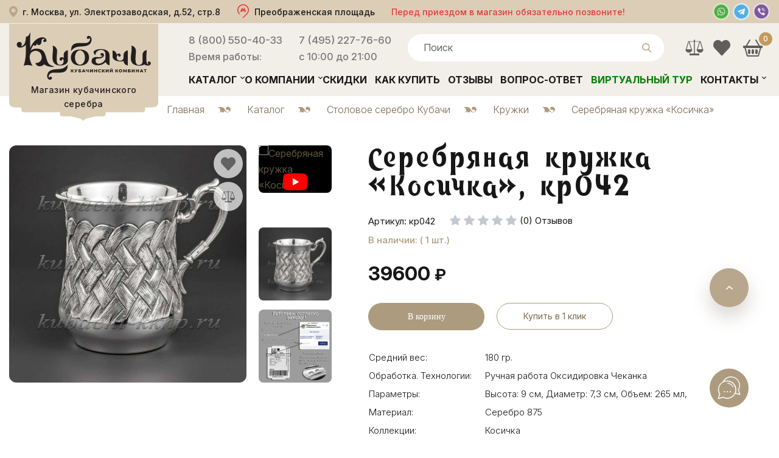

--- FILE ---
content_type: text/html; charset=UTF-8
request_url: https://www.kubachi-kknp.ru/catalog/stolovoe-serebro-kubachi/serebryanyie-krujki/serebryanaya_kruzhka_kosichka_ml_kr042
body_size: 25536
content:

<!DOCTYPE html>
<html lang="ru-RU">
<head>
  <meta charset="UTF-8"/>
  <link rel="stylesheet" type="text/css" href="/min/serve/g/6c21887086e98c283b9b8a9cf50204c3/lm/1768323963" />
<script type="text/javascript" src="/min/serve/g/e0962b27bba55ee5e0ab45649e568f65/lm/1671490072"></script>
<title>Серебряная кружка «Косичка», кр042 купить в Москве с доставкой по МО и России</title>
  <meta content="text/html; charset=UTF-8"/>
  <meta name="viewport" content="width=device-width, initial-scale=1">
  <meta name="keywords" content="">
  <meta name="description" content="Серебряная кружка «Косичка», кр042 – купить в Москве с доставкой по МО и всей России. Акции, скидки, фото. Оформляйте заказ по телефону 8 800 550-40-33">
  <meta name="yandex-verification" content="bf75a6feb9c3e250" />
  <meta name="google-site-verification" content="u54XCJQ56faC5IPZJKdbaWo8qpBXhrAMMIL3XbjqzfE" />
  <meta name="zen-verification" content="0pOH4ExtJS0BAIUBpEpbh1XPQ461qFMEE7COe5kf1xeOdBgnn5TcFAdMO5kihz5G" />
  <meta property="og:title" content="Серебряная кружка «Косичка», кр042 купить в Москве с доставкой по МО и России">
  <meta property="og:image" content="https://www.kubachi-kknp.ru/img/svg/logo.svg">
  <meta property="og:type" content="article">
  <meta property="og:url" content="https://www.kubachi-kknp.ru/">
  <meta property="og:description" content="Серебряная кружка «Косичка», кр042 – купить в Москве с доставкой по МО и всей России. Акции, скидки, фото. Оформляйте заказ по телефону 8 800 550-40-33">
  <link rel="icon" type="image/svg+xml" href="/favicon.svg" />

  <link rel="preconnect" href="https://fonts.googleapis.com">
  <link rel="preconnect" href="https://fonts.gstatic.com" crossorigin>
  <link href="https://fonts.googleapis.com/css2?family=Inter:ital,opsz,wght@0,14..32,100..900;1,14..32,100..900&display=swap" rel="stylesheet">

  <link rel="canonical" href="https://www.kubachi-kknp.ru/catalog/stolovoe-serebro-kubachi/serebryanyie-krujki/serebryanaya_kruzhka_kosichka_ml_kr042">
    
  
  




  <script>document.getElementsByTagName('html')[0].setAttribute('class', 'js');</script>
  <script type="text/javascript">
    $(window).ready(function () {
      $('body').on('click', "#cart_popup_container .minus", function () {
        var id = $(this).parent().attr('cart_id');
        var t = $(this);
        if ($(this).parent().find('.num').html() == '1') {
          return false;
        }
        $.get('/cart/deleteitem/id/' + id + '?type2', {}, function (data) {
          if (data != '') {
            var arr = data.split("|");
            var sum = arr[0];
            var count = arr[1];
            // $(".cart_countitem").html(count);
            // $(".cart_totalsum").html("на сумму: " + sum + " р.");
            $("#cart_popup .total_sum2").html(sum);
            var n = parseInt(t.parent().find('.num').html()) - 1;
            t.parent().find('.num').html(n);
            var st = n * parseInt(t.parent().attr('item_price'));
            t.parent().parent().find('.stoimost').html(st + " руб");
          }
          $.get('/cart/GetCartHtml', {}, function (data) {
            $("#right .cart").html(data);
          });
        });
      });
      $('body').on('click', "#cart_popup_container .plus", function () {
        var id = $(this).parent().attr('cart_id');
        var t = $(this);
        $.get('/cart/additem/id/' + id + '?type2', {}, function (data) {
          if (data != '') {
            var arr = data.split("|");
            var sum = arr[0];
            var count = arr[1];
            // $(".cart_countitem").html(count);
            // $(".cart_totalsum").html("на сумму: " + sum + " р.");
            $("#cart_popup .total_sum2").html(sum);
            var n = parseInt(t.parent().find('.num').html()) + 1;
            t.parent().find('.num').html(n);
            var st = n * parseInt(t.parent().attr('item_price'));
            t.parent().parent().find('.stoimost').html(st + " руб");
          }
          $.get('/cart/GetCartHtml', {}, function (data) {
            $("#right .cart").html(data);
          });
        });
      });
      $("body").on('click', '.add_item_popup', function () {
        var id = $(this).attr('item_id');
        $.get('/cart/add/id/' + id + '?add_window=1', {}, function (data) {
          if ($("#cart_popup_container table td[item_id='" + id + "']").length) {
            var t = $("#cart_popup_container table td[item_id='" + id + "']").parent();
            var n = parseInt(t.find('.num').html());
            t.find('.num').html(n + 1);
            t.find('td').eq(4).html(t.find('td').eq(3).attr('item_price') * (n + 1) + ' руб.');
            var total_sum = parseInt($("#cart_popup .total_sum2").html());
            var sum = total_sum + parseInt(t.find('td').eq(3).attr('item_price'));
            $("#cart_popup .total_sum2").html(sum);
            $("#right .cart .cart_totalsum").html('на сумму: ' + sum + ' р.');
            $("#right .cart .cart_countitem").html(parseInt($("#right .cart .cart_countitem").html()) + 1);
          } else {
            $("#cart_popup_container table tbody").append(data);
            var total_sum = parseInt($("#cart_popup .total_sum2").html());
            var sum = total_sum + parseInt($("#cart_popup_container table tr").last().find('td').eq(3).attr('item_price'));
            $("#cart_popup .total_sum2").html(sum);
            $("#right .cart .cart_totalsum").html('на сумму: ' + sum + ' р.');
            $("#right .cart .cart_countitem").html(parseInt($("#right .cart .cart_countitem").html()) + 1);
          }
          $.get('/cart/GetCartHtml', {}, function (data) {
            $("#right .cart").html(data);
          });
        });
      });
    });

    function showWindow() {
      $("#cart_popup").addClass('loading').html('');
      $.post('/cart/Popup', {}, function (data) {
        $("#cart_popup").removeClass('loading').html(data);
      });
      $("#layer").show();
      $("#cart_popup").show();
      var top = $(window).scrollTop() + 70;
      $("#cart_popup").css('top', top + 'px');
    }


    $(document).ready(function () {
      $('body').on('click', "#close_popup,#close_popup2", function () {
        $("#layer").hide();
        $("#cart_popup").hide();
      });

      initBxSlider();

      $("body").on('click', '.bx-controls a', function () {
        var t = $(this).parent().parent().parent().find('.bx-controls').parent().find("li[aria-hidden='false']").find('img');
        t.attr('src', t.attr('data-src'));
      });
            //Check to see if the window is top if not then display button
      $(window).scroll(function () {
        if ($(this).scrollTop() > 100) {
          $('.scrollToTop').fadeIn();
        } else {
          $('.scrollToTop').fadeOut();
        }
      });

            //Click event to scroll to top
      $('.scrollToTop').click(function () {
        $('html, body').animate({scrollTop: 0}, 800);
        return false;
      });

    });


    function initBxSlider() {
      $(".item").each(function () {
        var t = $(this).find("li").first().find('img');
        t.attr('src', t.attr('data-src'));
        $(this).find(".item_img #adaptive").bxSlider({
          infiniteLoop: true,
          hideControlOnEnd: false,
          height: '205px'
        });
      });
    }

    function initBxSliderTop() {
      (function($){
        $('.ds-form').each(function() {
          $.dsform({
            formID: $(this).attr('id'),
            modal: false
          }, $(this));
        });

        $('*[data-dspopup-id]').each(function() {
          var id = $(this).attr('data-dspopup-id');
          $.dsform({
            formID: id
          }, $(this));
        });
      })(gKweri);


      initBxSlider();
      jQuery('body, html').animate({scrollTop:0}, '500');
    }

    function initTop() {
      jQuery('body, html').animate({scrollTop:0}, '500');
    }



    // DIALOG MODALS
    $.fx.speeds._default = 200;

    $(function () {
      $("#dialog").dialog({
        autoOpen: false,
        show: "slide",
        hide: "slide"
      });

      $("#dialog_call").dialog({
        autoOpen: false,
        show: "slide",
        hide: "slide"
      });

      $(".one-click-buy").click(function () {
        var item = parseInt($(this).data("item"), 10);
        $("#item_hidden").val(item);
        $("#dialog").dialog("open");
        return false;
      });

      $("#call_link").click(function () {
        $("#dialog_call").dialog("open");
        return false;
      });

      $(document).ready(function () {
        $('#Gmenu>ul>li').hover(
          function () {
            $(this).addClass("active");
                        $(this).find('ul').stop(true, true); // останавливаем всю текущую анимацию
                        $(this).find('ul').slideDown();
                      },
                      function () {
                        $(this).removeClass("active");
                        $(this).find('ul').slideUp('fast');
                      }
                      );
        $(".cart").hover(function () {
          $(".cart .box .list").jScrollPane({
            showArrows: true, mouseWheelSpeed: 30
          });
          $(".cart .box .list").scroll(function (e) {
            e.preventDefault();
            return false;
          });
        });

      });
    });
  </script>


  
  <style type="text/css">
    body {
      max-width: 1920px;
      margin: 0 auto;
    }
    .slide_l {
      background: url(../img/1221_6239853.jpeg) no-repeat center top;
      height: 950px;
      display: block;
      position: relative;
    }

    .middle_fon, .start-fon, .end_fon{
      background: none;
    }

    .slide_l:before{
      height: 240px;
    }

    @media only screen and (max-width: 479px){
      .slide_l, .big_slider_top {
        height: 650px;
      }
    }
  </style>
  <link rel="apple-touch-icon" sizes="180x180" href="/apple-touch-icon.png">
  <link rel="icon" type="image/png" sizes="32x32" href="/favicon-32x32.png">
  <link rel="icon" type="image/png" sizes="16x16" href="/favicon-16x16.png">
  <link rel="manifest" href="/site.webmanifest">
  <link rel="mask-icon" href="/safari-pinned-tab.svg" color="#432323">
  <meta name="msapplication-TileColor" content="#432323">
  <meta name="theme-color" content="#ffffff">
  <script type="application/ld+json">{"@context":"http://schema.org","@type":"Organization","name":"Магазин кубачинского серебра","logo":"/img/logo.svg","image":"/img/logo.svg","url":"https://www.kubachi-kknp.ru","address":"Москва, ул. Электрозаводская, д.52, стр.8","telephone":["8 (800) 550-40-33","+7 (495) 227-76-60"]}</script>
</head>


<body>

      <!-- Global site tag (gtag.js) - Google Analytics -->
    <script async src="https://www.googletagmanager.com/gtag/js?id=UA-211726929-1"></script>
    <script>
      window.dataLayer = window.dataLayer || [];
      function gtag(){dataLayer.push(arguments);}
      gtag('js', new Date());

      gtag('config', 'UA-211726929-1');
    </script>
  
  <div class="wrapper">
    <div id="cart_popup"></div>
    <div id="layer"></div>


    <div id="dialog" title="Купить в один клик" style="display: none">
      <p>
        Пожалуйста, введите Ваш телефонный номер для того, чтобы мы могли Вам перезвонить и оформить заказ по телефону.
        Наши сотрудники свяжутся с Вами в ближайшее время.<br>
        Пример: 7928123456

        <form>
          <input type='hidden' id='item_hidden' name='item_id' value=""><br>
          <input type='hidden' name='path' value="/catalog/stolovoe-serebro-kubachi/serebryanyie-krujki/serebryanaya_kruzhka_kosichka_ml_kr042"><br>
          <input type='text' name='number' value="7"><br>
          <input type="submit" name="yt4" value="Заказать" id="yt4" />        </form>
      </p>
    </div>
    <div id="dialog_call" title="Заказать обратный звонок!" style="display: none">
      <p>
        Введите ваш номер и мы вам перезвоним!<br>
        Пример: 7928123456
        <form>
          <input type='text' name='number' value="7"><br>
          <input type="submit" name="yt5" value="Перезвоните мне" id="yt5" />        </form>
      </p>
    </div>

    <div id="freeow" class="freeow freeow-top-right" style="text-color: #fff;"></div>
    <div class="helper">


      <header>

        <div id="header">

          <div class="top_header clearfix">
            <div class="container">
              <div class="top_header-inner">
                            <a href="/where" class="heder-center">
              <div class="header-addr">
                <div class="addr">г. Москва, ул. Электрозаводская, д.52, стр.8</div>
              </div>
              <div class="metro_bl">
                <div class="metro">Преображенская площадь</div>
              </div>
              <div class="addr-inf">Перед приездом в магазин обязательно позвоните!</div>
            </a>
            <div class="header-messenger">
              <a title="Whatsapp" href="whatsapp://send?phone=79852277660"><img src="/img/wapp.png" alt="Написать в Whatsapp"></a>
              <a title="Telegram" href="https://t.me/KKNPru" target="_blank"><img src="/img/telegram.png" alt="Написать в Telegram"></a>
              <a title="Viber" href="viber://chat?number=+79852277660"><img src="/img/viber.png" alt="Написать в Viber"></a>
            </div>
          </div>
          <div class="top-addr-inf">
            <div class="addr-inf">Перед приездом в магазин обязательно позвоните!</div>
          </div>
        </div>
      </div>

      <div id="header_content" class="bottom_header catalog clearfix">
        <div class="container">
          <div class="btn_menu">МЕНЮ</div>
          <div class="logo_bl">
            <a href="/" class="logo_box">
              <img src="/img/logo.svg" alt="Кубачи ККНП" loading="lazy"/>
              <span>Магазин кубачинского серебра</span>
            </a>
          </div>
          <div class="head_bl">

            <div class="head_bl_top clearfix">
              <div class="phone_bl-wrap">
                <div class="phone_bl">
                  <a href="tel:88005504033">8 (800) 550-40-33</a>
                  <p>Время работы:</p>
                  <!-- <p>Звонок бесплатный</p> -->
                </div>
                <div class="phone_bl">
                  <a href="tel:+74952277660">7 (495) 227-76-60</a>
                  <p>с 10:00 до 21:00</p>
                  <!-- <div class="ds-btn ds-form" data-dspopup-id="dszvonok">Заказать звонок</div> -->
                </div>
              </div>

              <div class="search_bl" itemscope itemtype="https://schema.org/WebSite">
                <link itemprop="url" href="https://www.kubachi-kknp.ru"/>
                <div class="search_bl_btn"></div>
                <div id="search_main"  itemprop="potentialAction" itemscope itemtype="https://schema.org/SearchAction">
                  <meta itemprop="target" content="https://www.kubachi-kknp.ru/find/{query}"/>
                  <input placeholder="Поиск" type="text" value="" itemprop="query-input" name="query">
                  <input type="hidden" itemprop="query" value="required">
                  <img class="btn_search" src="/img/svg/lupa.svg" alt="" loading="lazy">
                  <div class="complete_form">
                    <span class="autocomplete"></span>
                    <span class="autocomplete"></span>
                    <span class="autocomplete"></span>
                  </div>
                </div>

                <div id="livesearch">
                  <ul id="livesearch-results">
                    <li>
                      <a href="/catalog/stolovoe-serebro-kubachi/stolovyie-naboryi-iz-serebra/17230_nabor-stolovogo-serebra-na-odnu-personu-venetsiya_e010">
                        <div class="product-info">
                          <div class="img">
                            <img src="/assets/cache/itemimage/1000x1000/13f26470284fd3a83ffb926ac9430ad3.jpg">
                          </div>
                          <div class="product-title">Набор столового серебра на одну персону</div>
                        </div>
                        <div class="product-price">35500 ₽</div>
                      </a>
                    </li>
                  </ul>
                  <div class="find-all">
                    <a id="livesearch-fa" href="javascript:void(0);">Показать все результаты</a>
                  </div>
                </div>
              </div>

              <div id="right" class="header__cart">
                <a href="/compares" class="compares-header" title="Сравнение товаров">
                                    <svg xmlns="http://www.w3.org/2000/svg" xmlns:xlink="http://www.w3.org/1999/xlink" x="0px" y="0px"
                  viewBox="0 0 256 256" xml:space="preserve">
                  <path d="M241.2,152.8L209,45.6h-73.5V32.3c0-3.6-3.6-7.3-7.3-7.3c-3.6,0-7.3,3.6-7.3,7.3v13.4H47.4L15.2,152.8h-0.7h-3.6
                  c0,24.3,19.7,44.1,44.1,44.1s44.1-19.7,44.1-44.1h-4.2h-0.7L63.8,52.3h57.7v156.4H64.4v22.4h7.3h56.5h56.5h7.3v-22.4h-57.1V52.3
                  h57.7l-30.4,100.5h-0.7h-4.2c0,24.3,19.7,44.1,44.1,44.1s44.1-19.7,44.1-44.1h-3.6H241.2z M84.2,152.8H25.8l28.9-97.5L84.2,152.8z
                  M172.2,152.8l29.5-97.5l28.9,97.5H172.2z"/>
                </svg>
              </a>
              <a href="/favorites" class="favorites-header" title="Избранное">
                                <svg xmlns="http://www.w3.org/2000/svg" xmlns:xlink="http://www.w3.org/1999/xlink" x="0px" y="0px" viewBox="0 0 16 16" xml:space="preserve">
                  <path d="M8.612,2.347L8,2.997l-0.612-0.65c-1.69-1.795-4.43-1.795-6.12,0c-1.69,1.795-1.69,4.706,0,6.502l0.612,0.65L8,16
                  l6.12-6.502l0.612-0.65c1.69-1.795,1.69-4.706,0-6.502C13.042,0.551,10.302,0.551,8.612,2.347z"/>
                </svg>
              </a>
              <div class="cart" onclick="location.href='/cart'">
                <div class="cart_name">
			<a class="a_name" href="/cart" title="Показать содержимое моей корзины"></a>
</div>
	<div class="cart_info">
		<span class="">Корзина</span>
		<div title="Информация о товарах в корзине">
	        <strong class="cart_countitem">0</strong>
	        <span class="tov_cart">товар</span> 
	        <span class="cart_totalsum">
	            <span class="price_num"> 0</span>RUB
            </span>
		</div>
	</div>

    

              </div>
            </div>
          </div>

          <div class="head_bl_bottom clearfix">
            <ul id="Gmenu" itemscope itemtype="http://schema.org/SiteNavigationElement">
              <span class="close-btn">
                <svg xmlns="http://www.w3.org/2000/svg" width="16" height="16" fill="currentColor" class="bi bi-x-lg" viewBox="0 0 16 16">
                  <path d="M2.146 2.854a.5.5 0 1 1 .708-.708L8 7.293l5.146-5.147a.5.5 0 0 1 .708.708L8.707 8l5.147 5.146a.5.5 0 0 1-.708.708L8 8.707l-5.146 5.147a.5.5 0 0 1-.708-.708L7.293 8z"/>
                </svg>
              </span>
              <li class="sub_menu"><a itemprop="url" href="/catalog">Каталог</a>
                <ul>
                  <li><a href="/catalog/stolovoe-serebro-kubachi">Столовое серебро Кубачи</a></li>
                  <li><a href="/catalog/suveniryi-i-orujie-serebro">Сувениры, оружие из серебра</a></li>
                  <li><a href="/catalog/naboryi-i-servizyi">Наборы и сервизы</a></li>
                  <li><a href="/catalog/serebryanyie-ukrasheniya">Ювелирные серебряные украшения.</a></li>
                  <li><a href="/catalog/zolotyie-ukrasheniya">Золотые украшения</a></li>
                  <li><a href="/catalog/podarki-iz-serebra">Подарки из серебра</a></li>
                </ul>
              </li>
              <li class="sub_menu"><a itemprop="url" href="/about">О компании</a>
                <ul>
                  <li><a href="/reviews">Отзывы</a></li>
                  <li><a href="/news">Новости</a></li>
                  <li><a href="/event">Выставки</a></li>
                  <li><a href="/shop">О магазине</a></li>
                  <li><a href="/manufacter">Производство</a></li>
                  <li><a href="/optovikam">Оптовикам</a></li>
                  <li><a href="/rekvizity">Реквизиты</a></li>
                  <li><a href="/diplomas">Дипломы и сертификаты</a></li>
                  <li><a href="/article">Статьи</a></li>
                </ul>
              </li>
              <li><a itemprop="url" href="/catalog/discount">Скидки</a></li>
              <li><a itemprop="url" href="/howtobuy">Как купить</a></li>
              <li><a itemprop="url" href="/reviews">Отзывы</a></li>
              <li><a itemprop="url" href="/question">Вопрос-ответ</a></li>
              <li><a itemprop="url" href="/magazin" style="color: green;">Виртуальный тур</a></li>
              <li class="sub_menu"><a itemprop="url" href="/contacts">Контакты</a>
                <ul>
                  <li><a href="/where">Как пройти к нам</a></li>
                </ul>
              </li>
            </ul>
          </div>


        </div>
      </div>
    </div>
  </div>
</header>


<div class="index_content">
  
          

               <div class="container"> 
                              
<script type="text/javascript" src="/js/jquery.elevateZoom-3.0.8.min.js"></script>
<link rel="stylesheet" href="https://cdn.jsdelivr.net/npm/swiper/swiper-bundle.min.css">
<script src="https://cdn.jsdelivr.net/npm/swiper/swiper-bundle.min.js"></script>
<script src="https://cdn.jsdelivr.net/npm/@fancyapps/ui@5.0/dist/fancybox/fancybox.umd.js"></script>
<link
rel="stylesheet"
href="https://cdn.jsdelivr.net/npm/@fancyapps/ui@5.0/dist/fancybox/fancybox.css"
/>



<div class="tovar">
  <div class="breadcrumbs inner" itemscope="" itemtype="https://schema.org/BreadcrumbList"><div class="itemNav">
    <div class="breadcrumbs">
<span itemprop="itemListElement" itemscope itemtype="https://schema.org/ListItem"><a itemprop="item" href="/"><span itemprop="name">Главная</span></a><meta itemprop="position" content="1"></span><span class="razdel"></span><span itemprop="itemListElement" itemscope itemtype="https://schema.org/ListItem"><a itemprop="item" href="/catalog"><span itemprop="name">Каталог</span></a><meta itemprop="position" content="2" /></span><span class="razdel"></span><span itemprop="itemListElement" itemscope itemtype="https://schema.org/ListItem"><a itemprop="item" href="/catalog/stolovoe-serebro-kubachi"><span itemprop="name">Столовое серебро Кубачи</span></a><meta itemprop="position" content="3" /></span><span class="razdel"></span><span itemprop="itemListElement" itemscope itemtype="https://schema.org/ListItem"><a itemprop="item" href="/catalog/stolovoe-serebro-kubachi/serebryanyie-krujki"><span itemprop="name">Кружки </span></a><meta itemprop="position" content="4" /></span><span class="razdel"></span><span itemprop="itemListElement" itemscope itemtype="https://schema.org/ListItem"><span itemprop="item" content="https://www.kubachi-kknp.ru/catalog/stolovoe-serebro-kubachi/serebryanyie-krujki/serebryanaya_kruzhka_kosichka_ml_kr042"><span itemprop="name">Серебряная кружка «Косичка»</span></span><meta itemprop="position" content="5" /></span></div>  </div>

  <div class="clearFix"></div>

</div>

<div class="clear"></div>


<script language="JavaScript">
  $(document).ready(function () {
   var stopVideo = function ( element ) {
    var iframe = element.querySelector( 'iframe');
    var video = element.querySelector( 'video' );
    if ( iframe ) {
     var iframeSrc = iframe.src;
     iframe.src = iframeSrc;
   }
   if ( video ) {
     video.pause();
   }
 };

 $(".mini-pretty-link").click(function () {

   let img = $(this).find('img');

   var whois = img.attr("src");
   var whois_href = $(this).attr("href");
   $('.big-pretty').removeAttr('src');

   $('.big-pretty').attr('data-img', $(this).attr('data-img'));


   if ($(this).hasClass('youtube-link')) {
     $('.big-pretty, .discountStickerItem, .zoomContainer').hide();

     $('.tovar_gl_img iframe').show();
   } else {
     $('.big-pretty, .discountStickerItem, .zoomContainer').show();
     $('.tovar_gl_img iframe').hide();

     var videoSrc = $('.tovar_gl_img iframe').attr('src');
     $('.tovar_gl_img iframe').attr('src', '');
     $('.tovar_gl_img iframe').attr('src', videoSrc);
   }

   $('.big-pretty').attr(
   {
    src: whois,
  })
   $('.big-pretty').parent().attr(
   {
    href: whois_href
  })
   return false;

 });

 $('.big-pretty').on('click', function() {
  $('a[data-lightbox="example-set"][data-img="'+$(this).attr('data-img')+'"]').trigger('click');
  return false;
});

 $(".elevatezoom-gallery").click(function () {

   $('#zoom_03').attr('data-img', $(this).attr('data-img'));

   if ($(this).hasClass('youtube-link')) {
     $('.zoomWrapper').addClass('hide-img');

     $('.gallery-youtube').show();
   } else {
     $('.zoomWrapper').removeClass('hide-img');
     $('.gallery-youtube').hide();

     var videoSrc = $('.gallery-youtube').attr('src');
     $('.gallery-youtube').attr('src', '');
     $('.gallery-youtube').attr('src', videoSrc);
   }

   return false;
 });

 if ($(window).width() <= 639) {
   $('#zoom_03').on('click', function() {
    $('a[data-lightbox="example-set"][data-img="'+$(this).attr('data-img')+'"]').trigger('click');
  });
 }

});
</script>
<div  itemscope itemtype="https://schema.org/Product">
  <div class="tovar_left">
          
      <style>
        :root {
          --swiper-theme-color: #fff;
          --swiper-pagination-bottom: 24px;
          --swiper-navigation-size: 24px;
        }
        .swiper-product-wrap {
          overflow: auto;
        }
        .swiper-container {
          width: 100%;
          max-width: 600px;
          margin: auto;
        }
        .swiper-slide {
          text-align: center;
          display: flex;
          justify-content: center;
          align-items: center;
          background: #fff;
        }
        .swiper-slide a {
          width: 100%;
        }
        .swiper-slide img {
          max-width: 100%;
          max-height: 100%;
          border-radius: 12px;
        }
        .swiper-slide .iframe-container, .swiper-slide .yt-conteiner {
          position: relative;
          width: 100%;
          padding-top: 100%;
          border-radius: 12px;
          overflow: hidden;
          background: #fff;
        }
        .swiper-slide .iframe-container iframe, .swiper-slide .yt-conteiner img {
          position: absolute;
          top: 0;
          left: 0;
          width: 100%;
          height: 100%;
          border: 0;
        }
        .swiper-slide .yt-conteiner img {
          object-fit: cover;
        }
        .swiper-slide .yt-conteiner::after {
          content: '';
          top: 0;
          left: 0;
          width: 100%;
          height: 100%;
          background-image: url(/img/youtube.svg);
          background-size: 82px;
          position: absolute;
          background-position: center;
          background-repeat: no-repeat;
        }
      </style>

      <div class="swiper-product-wrap">
        <div class="swiper-container">
          <div class="swiper-wrapper">
            
                          <div class="swiper-slide">
                <a href="/assets/cache/itemimage/1200x1200/75663909694fc7efdd47a473b0b8ea39.jpg" data-fancybox="gallery">
                  <img src="/assets/cache/itemimage/600x600/1258d021afcdf848fb161f3bbeb5a8c0.jpg" alt="Серебряная кружка «Косичка», кр042">
                </a>
              </div>
            
                          <div class="swiper-slide">
                <a href="https://www.youtube.com/embed/Pi1ZX9Q2TKE?vq=hd1080" data-fancybox="gallery" data-type="iframe">
                  <div class="yt-conteiner">
                    <img src="https://img.youtube.com/vi/Pi1ZX9Q2TKE/hqdefault.jpg" alt="Серебряная кружка «Косичка», кр042">
                  </div>
                                <!-- <div class="iframe-container">
                                    <iframe src="https://www.youtube.com/embed/Pi1ZX9Q2TKE?vq=hd1080" frameborder="0" allow="accelerometer; autoplay; clipboard-write; encrypted-media; gyroscope; picture-in-picture" allowfullscreen></iframe>
                                </div> -->
                              </a>
                            </div>
                                                  </div>

                        <div class="swiper-button-next"></div>
                        <div class="swiper-button-prev"></div>

                        <div class="swiper-pagination"></div>
                      </div>
                    </div>

                    <script>
                      const swiper = new Swiper('.swiper-container', {
                        loop: true,
                        spaceBetween: 20,
                        navigation: {
                          nextEl: '.swiper-button-next',
                          prevEl: '.swiper-button-prev',
                        },
                        pagination: {
                          el: '.swiper-pagination',
                          clickable: true,
                        },
              // autoplay: {
              //   delay: 5000,
              //   disableOnInteraction: false,
              // },
                      });
                      Fancybox.bind('[data-fancybox="gallery"]', {
                      });
                    </script>

                    <div class="tovar_gl_img ">

                      <ul>
                                                  <span class="item__favorite-control " data-item="2987">
                            <svg xmlns="https://www.w3.org/2000/svg" xmlns:xlink="https://www.w3.org/1999/xlink" x="0px" y="0px" viewBox="0 0 16 16" style="enable-background:new 0 0 16 16;" xml:space="preserve">
                              <path d="M8.612,2.347L8,2.997l-0.612-0.65c-1.69-1.795-4.43-1.795-6.12,0c-1.69,1.795-1.69,4.706,0,6.502l0.612,0.65L8,16
                              l6.12-6.502l0.612-0.65c1.69-1.795,1.69-4.706,0-6.502C13.042,0.551,10.302,0.551,8.612,2.347z"/>
                            </svg>
                          </span>

                          <span class="item__compare-control " data-item="2987">
                            <svg xmlns="https://www.w3.org/2000/svg" xmlns:xlink="https://www.w3.org/1999/xlink" x="0px" y="0px"
                            viewBox="0 0 256 256" xml:space="preserve">
                            <path d="M241.2,152.8L209,45.6h-73.5V32.3c0-3.6-3.6-7.3-7.3-7.3c-3.6,0-7.3,3.6-7.3,7.3v13.4H47.4L15.2,152.8h-0.7h-3.6
                            c0,24.3,19.7,44.1,44.1,44.1s44.1-19.7,44.1-44.1h-4.2h-0.7L63.8,52.3h57.7v156.4H64.4v22.4h7.3h56.5h56.5h7.3v-22.4h-57.1V52.3
                            h57.7l-30.4,100.5h-0.7h-4.2c0,24.3,19.7,44.1,44.1,44.1s44.1-19.7,44.1-44.1h-3.6H241.2z M84.2,152.8H25.8l28.9-97.5L84.2,152.8z
                            M172.2,152.8l29.5-97.5l28.9,97.5H172.2z"/>
                          </svg>
                        </span>

                                                  <li>
                           <a style="display: none;" class='mini youtube-link'
                           href="https://img.youtube.com/vi/Pi1ZX9Q2TKE/mqdefault.jpg "
                           title="Серебряная кружка «Косичка»">
                           <img src="https://img.youtube.com/vi/Pi1ZX9Q2TKE/mqdefault.jpg"
                           alt="Серебряная кружка «Косичка»"
                           style="max-width: 120px; max-height: 120px;">
                         </a>
                       </li>
                     

                     
                     <img id="zoom_03" data-img="1" style="display: none;" src="/assets/cache/itemimage/390x390/f809b8f7324cebb583e6301ec8c51693.jpg" data-zoom-image="/assets/cache/itemimage/1000x1000/25001e60a50a013383bcc3ed41f7b8eb.jpg"/>
                     
                     
                                            <li style="display: block;">
                          <a href="/assets/cache/itemimage/1000x1000/25001e60a50a013383bcc3ed41f7b8eb.jpg">
                            <img class="big-pretty"
                            itemprop="image"
                            src="/assets/cache/itemimage/1000x1000/25001e60a50a013383bcc3ed41f7b8eb.jpg"
                            title="Серебряная кружка «Косичка», кр042"
                            alt="Серебряная кружка «Косичка», кр042 фото 1"
                            data-img="1"
                            style="max-width: 390px;"
                            data-src="/assets/cache/itemimage/1000x1000/25001e60a50a013383bcc3ed41f7b8eb.jpg"
                            data-srcset="/assets/cache/itemimage/1000x1000/25001e60a50a013383bcc3ed41f7b8eb.jpg 1x">
                          </a>

                                                      <iframe style="display: none;" width="100%" height="300px" src="https://www.youtube.com/embed/Pi1ZX9Q2TKE?vq=hd1080" frameborder="0" allow="accelerometer; autoplay; encrypted-media; gyroscope; picture-in-picture" allowfullscreen></iframe>
                                                  </li>

                                            <li>
                        <a class="mini" href="/assets/cache/itemimage/1000x1000/25001e60a50a013383bcc3ed41f7b8eb.jpg"
                          data-lightbox="example-set"
                          data-img="1"
                          style="display: none;">
                          <img src="/assets/cache/itemimage/0x0/317216307562d54e82cf79172c615efb.jpg"
                          title="Серебряная кружка «Косичка», кр042"
                          alt="Серебряная кружка «Косичка», кр042 фото 2"
                          style="max-width: 120px; max-height: 120px;">
                        </a>
                      </li>

                      
                                                                            </ul>
              </div>

                              <style>
                  .jspPane {
                    padding-top: 0 !important;
                  }
                </style>
                            <div class="tovar_img_carusel">
                

                  <ul id="gallery_01" class="jcarousel-skin-tango" style="margin:0; display: none;">

                                          <li>
                        <a class="elevatezoom-gallery active" data-img="1" href="#" data-image="/assets/cache/itemimage/375x375/68f38eb8e0974def4d61ace7092ebb55.jpg" data-zoom-image="/assets/cache/itemimage/1000x1000/25001e60a50a013383bcc3ed41f7b8eb.jpg">
                          <img src="/assets/cache/itemimage/375x375/68f38eb8e0974def4d61ace7092ebb55.jpg" />
                        </a>
                      </li>
                                                              <li>
                        <a class="elevatezoom-gallery youtube-link" href="#" data-image="https://img.youtube.com/vi/Pi1ZX9Q2TKE/mqdefault.jpg" data-zoom-image="https://img.youtube.com/vi/Pi1ZX9Q2TKE/mqdefault.jpg">
                          <img src="https://img.youtube.com/vi/Pi1ZX9Q2TKE/mqdefault.jpg" />
                        </a>
                      </li>
                                      </ul>


                  <ul id="plag" class="jcarousel-skin-tango" style="margin:0; display: block;">
                                          <li>
                       <a class='mini-pretty-link youtube-link' style="display: block;"
                       href="https://img.youtube.com/vi/Pi1ZX9Q2TKE/mqdefault.jpg"
                       rel="nofollow"
                       title="Серебряная кружка «Косичка»">
                       <img src="https://img.youtube.com/vi/Pi1ZX9Q2TKE/mqdefault.jpg" alt="Серебряная кружка «Косичка»" style="max-width: 120px; max-height: 120px;">
                     </a>
                   </li>
                 
                                   <li>
                    <a class='mini-pretty-link' data-img='1' style="display: block;"
                      href="/assets/cache/itemimage/1000x1000/25001e60a50a013383bcc3ed41f7b8eb.jpg "
                      title="Серебряная кружка «Косичка»">
                      <img src="/assets/cache/itemimage/1000x1000/25001e60a50a013383bcc3ed41f7b8eb.jpg" alt="Серебряная кружка «Косичка»" style="max-width: 120px; max-height: 120px;">
                    </a>
                  </li>

                                      <li>
                      <a class='mini-pretty-link' data-img="2" style="display: block;"
                         href="/img/proverka_podlinnosti_isdeliya.jpg"
                         title="Проверка подлинности изделий">
                        <img
                          src="/img/proverka_podlinnosti_isdeliya.jpg"
                          alt="Проверка подлинности изделий"
                          style="max-width: 120px; max-height: 120px;">
                      </a>
                    </li>
                  
                              </ul>


                      </div>
                    <script type="text/javascript">
            $(window).ready(function () {
              $(".tovar_img_carusel").jScrollPane({
                showArrows: true, mouseWheelSpeed: 30
              });
              $(".arrow_up").click(function () {
                var top = $(".jspPane").position().top + 103;
                top = top < 0 ? top : 0;
                $(".jspPane").animate({top: top + 'px'});
              });
              $(".arrow_down").click(function () {
                var top = $(".jspPane").position().top - 103;
                top = 325 - $(".jspPane").height() - top < 0 ? top : 325 - $(".jspPane").height();
                $(".jspPane").animate({top: top + 'px'});
              });
            });
          </script>








        </div>
        <div class="tovar_right">
         <h1 itemprop="name">
          Серебряная кружка «Косичка», кр042                </h1>
            <meta itemprop="description" content="В Европе и на Руси использование посуды из благородного &laquo;лунного&raquo; металла было очень популярно. Первый русский чайный сервиз из &laquo;белого золота&raquo;, согласно легенде, заказал изготовить Петр 1. Потому, приобщившись к традиции использования серебряных кружек, вы можете ощутить...">
      <div class="tovar_description">
        <div style="clear:both"> </div>
                  <div class="tovar-row">
            <div class="product-article">
              Артикул: кр042            </div>
            <div class="rating">

                            <div class="topRating">
                                  <div class="qRating-star empty"></div>
                                  <div class="qRating-star empty"></div>
                                  <div class="qRating-star empty"></div>
                                  <div class="qRating-star empty"></div>
                                  <div class="qRating-star empty"></div>
                              </div>
              <div class="comments-count">(0) Отзывов</div>
            </div>
          </div>
          <div class="tovar-row">
                          <div class="stock-status">В наличии: ( 1 шт.)</div>
                      </div>
          
          <div class="clear"></div>

          <div class="tovar_price new-price-item ">
            
            <div class="price_name" itemprop="offers" itemscope itemtype="https://schema.org/Offer">
              <meta itemprop="priceValidUntil" content="2026-01-21">
              <meta itemprop="availability" content="https://schema.org/InStock">
              <a href="https://www.kubachi-kknp.ru/catalog/stolovoe-serebro-kubachi/serebryanyie-krujki/serebryanaya_kruzhka_kosichka_ml_kr042" style="display: none;" itemprop="url"></a>
              <meta itemprop="priceCurrency" content="RUB">
                              <div class="price-name">
                                      <div class="new-price">
                      <meta itemprop="price" content="39600">
                      <span>39600</span>
                      <span class="rubl"> ₽</span>
                    </div>
                                  </div>
                          </div>

            
                        <div itemscope itemprop="aggregateRating" itemtype="https://schema.org/AggregateRating">
              <meta itemprop="ratingValue" content="4.7">
              <meta itemprop="reviewCount" content="2">
              <meta itemprop="bestRating" content="5">
            </div>

            <div itemprop="review" itemtype="https://schema.org/Review" itemscope>
              <div itemprop="author" itemtype="https://schema.org/Person" itemscope>
                <meta itemprop="name" content="Пользователь" />
              </div>
              <div itemprop="reviewRating" itemtype="https://schema.org/Rating" itemscope>
                <meta itemprop="ratingValue" content="4.7" />
                <meta itemprop="bestRating" content="5" />
              </div>
            </div>
            
            <meta itemprop="sku" content="кр042">
            <meta itemprop="mpn" content="кр042">
            
            <div itemprop="brand" itemtype="https://schema.org/Brand" itemscope>
              <meta itemprop="name" content="Кубачи ККНП" />
            </div>

            
            <div style="display:none;">
              bool(false)
            </div>

                        
              <form class="form_left_new">
                <input type='hidden' id="stonename" name='stone' value="">
                <input type='hidden' id="sizename" name='size' value="">
                <input type='hidden' id="serialname" name='serialkod' value="">
                <input class="tovar_buy btn" onClick="addToBasket(&#039;Серебряная кружка «Косичка»&#039;,&#039;&#039;,2987);return false" type="submit" name="yt0" value="В корзину" id="yt0" />                                  </form>

              


                            <div class="klick"> <a class="dsclick form_right_new" data-item-id="2987" data-dsconfig='{"title":"Серебряная кружка «Косичка», кр042","id":"2987"}'  href="#" data-item=""><span>Купить в 1 клик</span></a></div>



            </div>   
            
            <input type="hidden" value="2987" id="item-id">

                    <div class="clear"></div>

          <div class="tech-pro">
            <table>
              <tbody>
                                  <tr>
                    <td>Средний вес:</td>
                    <td>180 гр.</td>
                  </tr>
                
                </td></tr><tr><td>Обработка. Технологии:</td> <td>Ручная работа Оксидировка Чеканка </td></tr><tr><td>Параметры:</td> <td>Высота: 9 см<span class='zap'>,</span> Диаметр: 7,3 см<span class='zap'>,</span> Объем: 265 мл<span class='zap'>,</span> </td></tr></td></tr><tr><td>Материал:</td> <td>Серебро 875 </td></tr><tr><td>Коллекции:</td> <td>Косичка </td></tr>
                                  <tr>
                    <td>Страна:</td>
                    <td>Россия</td>
                  </tr>
                
                                  <tr>
                    <td>Производитель:</td>
                    <td>Кубачинский ювелирный комбинат</td>
                  </tr>
                              </tbody>
            </table>
          </div>

                                            
                
                
                <div>
                                                        <script type="text/javascript">
                      $(function () {
                        $('.kamenBoxSize label').first().click();
                      });
                    </script>
                    <div class="kamenBoxSize size" id="ss">
                                                              </div>
                   <br>

                 </div>








               </div>

             </div>
             
                           <div class="group-products">
                <p class="doptov" >Дополняющие товары:</p>      <a href="" class="openPopup">Собрать комплект</a>
                <div class="clear"></div>
                <div class="group-products-list">
                                                            <a href="/catalog/stolovoe-serebro-kubachi/serebryanyie-kuvshinyi-dlya-vodyi/kuvshin_iz_serebra_kv115">
                                                  <img class="image"
                          src="/assets/cache/itemimage/300x300/ffa4d3a5e5500865fd3e0b2d55247469.jpg"
                          alt="Кувшин из серебра "Косичка" 925 пробы - кв115"
                          title="Кувшин из серебра "Косичка" 925 пробы - кв115">
                        
                        <span class="item-price">107800 RUB</span>
                      </a>
                                                      </div>

              </div>

              <div class="tovar_icon dopnew">
                <div class="bg-pop-up"></div>
                <script type="text/javascript">
                  $(document).ready(function () {
                    $(".item_menu li").click(function (event) {
                      if (!$(event.target).is('.pop-up') && !$(event.target).parents('.pop-up').length) {
                                //$('.pop-up',this).fadeIn(100)
                        $('.bg-pop-up').fadeIn(120)
                        $('.pop-up', this).slideToggle('slow')
                      }
                    });

                    $('.bg-pop-up,.close-pop-up').click(function () {
                            //$('..pop-up,.bg-pop-up').slideToggle('slow');
                      $('.pop-up,.bg-pop-up').fadeOut(100);
                    })

                    let image = $('.preim_image, .preim_kart_wrap_text');
                    image.mouseover(function(){
                      let popup = $(this).siblings(".pop-up");
                      if(!popup.hasClass('active')){
                        image.siblings(".pop-up").each(function(){
                          $(this).removeClass('active');
                        })
                        popup.addClass('active');
                      }

                    })

                  });


                </script>
                <div class="preim_kart_wrap">
                  <div class="preim_image"><span> <img src="/img/1kart.svg"></span></div>

                  <div class="preim_kart_wrap_text">Быстрая доставка</div>
                  <div class="pop-up">
                    <img src="/images/close.png" class="close-pop-up">
                    <p> Доставка по Москве в день заказа или на следующий день. Доставка в регионы РФ 1-3 дня. <a href="/howtobuy ">Подробнее</a></p>
                  </div>
                                  </div>
                <div class="preim_kart_wrap">
                  <div class="preim_image"><span>   <img src="/img/2kart.svg"></span></div>

                  <div class="preim_kart_wrap_text">Подарочная упаковка</div>
                  <div class="pop-up">
                    <img src="/images/close.png" class="close-pop-up">
                    <p>Бесплатно, если сумма заказа более 10000р., иначе платно - 300р.</p>
                    <p>Варианты подарочных футляров Вы можете посмотреть <a href="/catalog/stolovoe-serebro-kubachi/podarochnyie-futlyaryi">здесь</a></p>
                  </div>
                                  </div>
                <div class="preim_kart_wrap">
                  <div class="preim_image"><span>      <img src="/img/3kart.svg"></span></div>

                  <div class="preim_kart_wrap_text">Гарантия качества</div>
                  <div class="pop-up">
                    <img src="/images/close.png" class="close-pop-up">
                    <p>На всех изделиях стоит проба пробной палаты РФ и клеймо завода! Ко всем изделиям прилагается <a href="/diplomas">сертификат</a> соответствия РОССТАНДАРТА</p>
                  </div>
                                  </div>
                <div class="preim_kart_wrap">
                  <div class="preim_image"><span>      <img src="/img/4kart.svg"></span></div>
                  <div class="preim_kart_wrap_text">Гарантия низкой цены</div>
                  <div class="pop-up">
                    <img src="/images/close.png" class="close-pop-up">
                    <p>Мы не перепродаём изделия, а производим их и продаём! И потому цены у нас ниже чем в розничных магазинах! </p>
                  </div>
                                  </div>
                <div class="preim_kart_wrap">
                  <div class="preim_image"><span>      <img src="/img/5kart.svg"></span></div>
                  <div class="preim_kart_wrap_text">Способы оплаты</div>
                  <div class="pop-up">
                    <img src="/images/close.png" class="close-pop-up">
                    <p>1. Наличными при получении</p>
                    <p>2. Переводом на карту сбербанка</p>
                    <p>3. Оплата на сайте через Яндекс Кассу</p>
                    <p>4. По карте в нашем офисе</p>
                    <p>5. На рассчётный счёт авансом</p>
                  </div>
                                  </div>
                <div class="preim_kart_wrap">
                  <div class="preim_image"><span>      <img src="/img/6kart.svg"></span></div>
                  <div class="preim_kart_wrap_text">Гарантии    </div>
                  <div class="pop-up">
                    <img src="/images/close.png" class="close-pop-up">
                    <p>На все наши изделия распространяется БЕССРОЧНАЯ ГАРАНТИЯ соответствия изделия сертификату (бирке)</p>
                  </div>
                                  </div>






              </div>
                      </div>
          <div style="clear:both"> </div>
          
              <div style="clear:both"> </div>


              <div class="know_class">
                <div id="footer_menu" class="tabs">
                  <ul class='tabNavigation'>
                    <li><a href="#description" class="selected btn description" data-show="description">Описание</a></li>
                    <li><a href="#two" class="btn" data-show="reviews">Отзывы (0)</a></li>
                    <li id="addcomment"><a href="#three" class="btn" data-show="add_review">Добавить отзыв</a></li>
                    <li id="howtobuy"><noindex><a href="#four" class="btn" data-show="howtobuy">Доставка и оплата</a></noindex></li>
                    <li id="warranty"><noindex><a href="#five" class="btn" data-show="warranty">Гарантия и возврат</a></noindex></li>
                  </ul>



                  <div id="description" class="description" data-tab="description">
                    <p>
	В Европе и на Руси использование посуды из благородного &laquo;лунного&raquo; металла было очень популярно. Первый русский чайный сервиз из &laquo;белого золота&raquo;, согласно легенде, заказал изготовить Петр 1. Потому, приобщившись к традиции использования серебряных кружек, вы можете ощутить себя одним из членов царской семьи, прикоснуться к их избранности и окружавшей повсюду роскоши. Распивайте из драгоценной посуды чай, кофе и какао &ndash; вкус любимого напитка станет только приятней, будучи налитым в такую сосуд.</p>
<p>
	Если благородный металл дарит этому изделию налет аристократической роскоши, то в его дизайнерском исполнении есть нечто неуловимо народное. Широкая лента узора, опоясывающая большую часть сосуда, напоминает толстую косу красной девицы. При взгляде на него возникает любопытный образ: заплетая волосы, девушка мелодично напевает красивую, но печальную песню о любви. Нежный, высокий голос несется через поля и леса, достигая самого сердца ее возлюбленного и пробуждая в нем забытые чувства. Потому серебряная кружка излучает некую ностальгию и навевает задумчивое настроение. Лиричность еще больше усиливается благодаря изящной, привлекательной ручке сосуда.&nbsp;</p>
                  </div>

                  <div id="two" style="display:none;" data-tab="reviews">
                    <br>
                                          <h2>Нет отзывов!</h2>
                                     </div>
                 <div id="three" style="display:none;" class='commentForm' data-tab="add_review">
                   <div class="form_otziv">
                     <div class="title_h1_zag_form">Добавить отзыв</div>

                     <div class="rSuccess">
    Ваш отзыв отправлен! После проверки он будет размещен!
</div>
<div class="form">

    <form id="comment-form" action="/catalog/stolovoe-serebro-kubachi/serebryanyie-krujki/serebryanaya_kruzhka_kosichka_ml_kr042" method="post">
    
    <div class="row">
        <label for="Comment_name" class="required">Ваше имя: <span class="required">*</span></label>        <input size="60" maxlength="255" placeholder="Как к Вам обращаться?" name="Comment[name]" id="Comment_name" type="text" />            </div>

    <div class="row">
        <label for="Comment_email" class="required">E-mail: <span class="required">*</span></label>        <input size="60" maxlength="255" placeholder="example@mail.com" name="Comment[email]" id="Comment_email" type="text" />            </div>

    <div class="row">
        <label for="Comment_phone">Телефон:</label>        <input size="20" maxlength="20" placeholder="+ 7 (___) ___ - __ - __" name="Comment[phone]" id="Comment_phone" type="text" />            </div>

<div class="clear"></div>
    <div class="row textarea">
        <label for="Comment_comment" class="required">Ваш отзыв: <span class="required">*</span></label>		<textarea placeholder="Сообщение..." name="Comment[comment]" id="Comment_comment"></textarea>            </div>
<div class="clear"></div>
    <div class="row rating">
        <label for="Comment_rating" class="required">Оцените товар: <span class="required">*</span></label>        <input id="ytComment_rating" type="hidden" value="" name="Comment[rating]" /><span id="Comment_rating"><input id="Comment_rating_0" value="1" type="radio" name="Comment[rating]" /> <label for="Comment_rating_0">1</label><br/>
<input id="Comment_rating_1" value="2" type="radio" name="Comment[rating]" /> <label for="Comment_rating_1">2</label><br/>
<input id="Comment_rating_2" value="3" type="radio" name="Comment[rating]" /> <label for="Comment_rating_2">3</label><br/>
<input id="Comment_rating_3" value="4" type="radio" name="Comment[rating]" /> <label for="Comment_rating_3">4</label><br/>
<input id="Comment_rating_4" value="5" type="radio" name="Comment[rating]" /> <label for="Comment_rating_4">5</label></span>    </div>
<div class="clear"></div>
    <div class="row">
        <label for="number">Введите число: 15</label>        <input type="text" value="" name="number" id="number" /><br>
        <input type="hidden" value="15" name="number_1" id="number_1" />        <input value="2987" name="Comment[pk]" id="Comment_pk" type="hidden" />                    </div>
<div class="clear"></div>
    <script>

        $(document).ready(function () {
            $('#country').hide();
            $('#country').val(1024 * 2);
        });
    </script>
    <textarea name="country" id="country"></textarea>    <div class="formErrors">
        <div class="errorsTitle">Исправьте следующие ошибки:</div>
        <div class="allErrors"></div>
    </div>
    <div class="btn">
        <input type="submit" name="yt1" value="Добавить" />    </div>
    <div class="person_dan">Нажимая кнопку, Вы даете согласие на обработку <a href="/person_dan" target="_blank">персональных данных</a></div>
    
    </form>
    <script>
    window.onload = function (){
        $('.jq-radio__div').on('mouseover', function(){
          var onStar = parseInt($(this).parent().children('input').val(), 10);

        $(this).parent().parent().find('.jq-radio__div').each(function(e){
            if (e < onStar) {
              $(this).addClass('hover');
            }
            else {
              $(this).removeClass('hover');
            }
          });
          
        }).on('mouseout', function(){
          $(this).parent().parent().find('.jq-radio__div').each(function(e){
            $(this).removeClass('hover');
          });
          
        });

        $('.jq-radio__div').on('click', function(){
          var onStar = parseInt($(this).parent().children('input').val(), 10);
          var stars = $(this).parent().parent().children('.jq-radio');

          console.log(onStar);
          console.log(stars.length);
          for (i = 0; i < stars.length; i++) {
            $(stars[i]).children('.jq-radio__div').removeClass('selected');
          }
          
          for (i = 0; i < onStar; i++) {
            $(stars[i]).children('.jq-radio__div').addClass('selected');
          }      
        });
    };
    </script>
</div><!-- form -->

                   </div>   </div>
                   <div id="four" style="display:none;" data-tab="howtobuy">
                    <br>
                    <div class="kak_zag">Самовывоз и доставка</div>
                    <div class="kak_item_wrap">
                      <div class="kak_item">
                        <div class="preim_image">
                          <span><img alt="" src="/img/kak1.svg"></span></div>
                          <p>
                            <span>1.</span> Для удобства покупателей доставка осуществляется различными способами. Вы можете забрать Ваш заказ у нас в офисе (<a href="/where">как пройти в офис</a>), предварительно позвонив, сообщив время вашего визита. В выставочном зале представлены все изделия нашего комбината.</p>
                            <p>
                            &nbsp;</p>
                          </div>
                          <div class="kak_item">
                            <div class="preim_image">
                              <span><img alt="" src="/img/kak2.svg"></span></div>
                              <p>
                                <span>2. </span>Доставка по Москве осуществляется курьером магазина в пределах МКАД бесплатно, если сумма заказа превышает 7000 р. Если же сумма заказа менее 7000 р. то стоимость доставки 500 р. Доставка за пределы МКАДа осуществляется, но стоимость ее оговаривается отдельно с менеджером. Доставка осуществляется ежедневно с 10 до 21 часов. Время доставки сотрудник магазина согласует с Вами по телефону.</p>
                              </div>
                              <div class="kak_item">
                                <div class="preim_image">
                                  <span><img alt="" src="/img/kak3.svg"></span></div>
                                  <p>
                                    <span>3.</span>Доставка товара по России осуществляется наложенным платежом (оплата при получении после осмотра товара) курьерской службой Сдэк. Доставка осуществляется как по&nbsp; Московской области , так и в другие регионы России. Стоимость и время доставки можно уточнить у менеджера или посмотреть на сайте компании Сдэк.</p>
                                  </div>
                                </div>
                                <div class="kak_zag">Оплата</div>
                                <p>
                                Оплата может быть осуществлена следующими способами:</p>
                                <div class="kak_item_wrap">
                                  <div class="kak_item new">
                                    <div class="preim_image">
                                      <span><img alt="" src="/img/kak4.svg"></span></div>
                                      <p>
                                      Наличными в офисе компании или курьеру при получении после осмотра.</p>
                                    </div>
                                    <div class="kak_item new">
                                      <div class="preim_image">
                                        <span><img alt="" src="/img/kak5.svg"></span></div>
                                        <p>
                                        Через любой банк принимающий платежи на расчетный счет нашей компании.</p>
                                      </div>
                                      <div class="kak_item new">
                                        <div class="preim_image">
                                          <span><img alt="" src="/img/kak6.svg"></span></div>
                                          <p>
                                          Переводом на карту «Сбербанк»</p>
                                        </div>
                                        <div class="kak_item new">
                                          <div class="preim_image">
                                            <span><img alt="" src="/img/kak7.svg"></span></div>
                                            <p>
                                            Онлайн платежом с помощью сервиса «Яндекс Касса»</p>
                                          </div>
                                          <div class="kak_item new">
                                            <div class="preim_image">
                                              <span><img alt="" src="/img/kak8.svg"></span></div>
                                              <p>
                                              Принимаются платежные карты Мир, VISA и MASTERCARD в офисе компании.</p>
                                            </div>
                                          </div>

                                        </div>
                                        <div id="five" style="display:none;" data-tab="warranty">
                                          <br>
                                          <div class="kak_zag">Гарантии</div>
                                          <p>Все изделия опробированы в Пробирной палате Российской Федерации, о чем в подтверждении стоят соответствующие клейма.</p>
                                          <p>Кубачинский ювелирный комбинат гарантирует высокое качество своих изделий и в случае выявления заводского брака или дефекта гарантирует полный возврат средств.</p>
                                          <p>Внешний вид и комплектность товара проверяются при покупке товара в офисе компании или при получении в момент доставки.</p>

                                        </div>
                                      </div>
                                    </div>
                                    <div style="clear:both"> </div>

                                                                          <div class="silimar-products">
                                        <h3>Похожие товары</h3>
                                        <div class="silimar-products-list">
                                                                                      
<div class="product-item" itemprop="itemListElement" itemscope itemtype="https://schema.org/Product">
<div class="item leader_inn">  
            
        
    <div class="leader_image">
        <a class="leader_url" href="/catalog/stolovoe-serebro-kubachi/serebryanyie-krujki/14706-"></a>

        <span class="item__favorite-control " data-item="14706" title="Добавить в избранное">
            <svg xmlns="http://www.w3.org/2000/svg" xmlns:xlink="http://www.w3.org/1999/xlink" x="0px" y="0px" viewBox="0 0 16 16" xml:space="preserve">
                <path d="M8.612,2.347L8,2.997l-0.612-0.65c-1.69-1.795-4.43-1.795-6.12,0c-1.69,1.795-1.69,4.706,0,6.502l0.612,0.65L8,16
                    l6.12-6.502l0.612-0.65c1.69-1.795,1.69-4.706,0-6.502C13.042,0.551,10.302,0.551,8.612,2.347z"/>
            </svg>
        </span>

        <span class="item__compare-control " data-item="14706" title="Добавить в список сравнения">
            <svg xmlns="http://www.w3.org/2000/svg" xmlns:xlink="http://www.w3.org/1999/xlink" x="0px" y="0px" viewBox="0 0 256 256" xml:space="preserve">
                <path d="M241.2,152.8L209,45.6h-73.5V32.3c0-3.6-3.6-7.3-7.3-7.3c-3.6,0-7.3,3.6-7.3,7.3v13.4H47.4L15.2,152.8h-0.7h-3.6
                    c0,24.3,19.7,44.1,44.1,44.1s44.1-19.7,44.1-44.1h-4.2h-0.7L63.8,52.3h57.7v156.4H64.4v22.4h7.3h56.5h56.5h7.3v-22.4h-57.1V52.3
                    h57.7l-30.4,100.5h-0.7h-4.2c0,24.3,19.7,44.1,44.1,44.1s44.1-19.7,44.1-44.1h-3.6H241.2z M84.2,152.8H25.8l28.9-97.5L84.2,152.8z
                     M172.2,152.8l29.5-97.5l28.9,97.5H172.2z"/>
            </svg>
        </span>
     
                    <ul id="adaptive" class="bxSlider" style="margin: 0;">
                <li>
                    <img itemprop="image" class="image"
                         src="[data-uri]"
                         data-src="/assets/cache/itemimage/300x300/a9601fb01cb0c6a1b9faeed24fd7e3b2.jpg"
                         alt="Кружка «Лазер» из серебра - кр098"
                         title="Кружка «Лазер» из серебра - кр098" temp="6623005b5ff4143734f5e34452308e62.jpg"/>
                 </li>
            </ul>
                <span onclick="quickView(14706)" class="product-viewBtn">Быстрый просмотр</span>
    </div>

    <div class="item-center">
        <meta itemprop="sku" content="кр098">
        <div itemprop="brand" itemtype="https://schema.org/Brand" itemscope>
            <meta itemprop="name" content="Кубачи" />
        </div>

        <a class="leader_name" itemprop="url" href="/catalog/stolovoe-serebro-kubachi/serebryanyie-krujki/14706-">
            <span itemprop="name">Кружка «Лазер» из серебра, кр098</span>
        </a>

                <div class="item-row">
            <div class="item-article">Артикул: кр098</div>
                        <div class="proba">Проба: 875</div>
                    </div>
        <div class="item-center-sd">
            <div class="leader_info item-center-i">
                            210 мл                        </div>
        </div>
                <div class="item_in_stock">
                            Под заказ
                    </div>
            </div>
    
    <div class="item-right">
    <div class="leader_price" itemprop="offers" itemscope itemtype="https://schema.org/Offer">
        <meta itemprop="priceCurrency" content="RUB">
                                                      <span class="leader_price_box">34000 <span>&#8381;</span></span>
                <meta itemprop="price" content="34000">
                            <meta itemprop="priceValidUntil" content="2026-01-28">
        <meta itemprop="availability" content="https://schema.org/OutOfStock">
    </div>
 
        
                    
            <div class="btn-block">
                <div class="btn">
                                    <a class="buy-3 preorderform-btn" data-item-id="14706" data-item="14706" href="#" data-dsconfig="{'title':'Кружка «Лазер» из серебра, кр098'}"><span>Предзаказ</span></a>
                 
                </div>
        
                <div class="klick">
                    <a class="dsclick" data-item-id="14706" data-dsconfig="{'title':'Кружка «Лазер» из серебра, кр098'}" href="#" data-item="14706">
                        <span>Купить в 1 клик</span>
                    </a>
                </div>
            </div>

                </div>

</div>
</div>                                                                                      
<div class="product-item" itemprop="itemListElement" itemscope itemtype="https://schema.org/Product">
<div class="item leader_inn">  
            
        
    <div class="leader_image">
        <a class="leader_url" href="/catalog/stolovoe-serebro-kubachi/serebryanyie-krujki/serebryanaya_pivnaya_kruzhka_kr025"></a>

        <span class="item__favorite-control " data-item="496" title="Добавить в избранное">
            <svg xmlns="http://www.w3.org/2000/svg" xmlns:xlink="http://www.w3.org/1999/xlink" x="0px" y="0px" viewBox="0 0 16 16" xml:space="preserve">
                <path d="M8.612,2.347L8,2.997l-0.612-0.65c-1.69-1.795-4.43-1.795-6.12,0c-1.69,1.795-1.69,4.706,0,6.502l0.612,0.65L8,16
                    l6.12-6.502l0.612-0.65c1.69-1.795,1.69-4.706,0-6.502C13.042,0.551,10.302,0.551,8.612,2.347z"/>
            </svg>
        </span>

        <span class="item__compare-control " data-item="496" title="Добавить в список сравнения">
            <svg xmlns="http://www.w3.org/2000/svg" xmlns:xlink="http://www.w3.org/1999/xlink" x="0px" y="0px" viewBox="0 0 256 256" xml:space="preserve">
                <path d="M241.2,152.8L209,45.6h-73.5V32.3c0-3.6-3.6-7.3-7.3-7.3c-3.6,0-7.3,3.6-7.3,7.3v13.4H47.4L15.2,152.8h-0.7h-3.6
                    c0,24.3,19.7,44.1,44.1,44.1s44.1-19.7,44.1-44.1h-4.2h-0.7L63.8,52.3h57.7v156.4H64.4v22.4h7.3h56.5h56.5h7.3v-22.4h-57.1V52.3
                    h57.7l-30.4,100.5h-0.7h-4.2c0,24.3,19.7,44.1,44.1,44.1s44.1-19.7,44.1-44.1h-3.6H241.2z M84.2,152.8H25.8l28.9-97.5L84.2,152.8z
                     M172.2,152.8l29.5-97.5l28.9,97.5H172.2z"/>
            </svg>
        </span>
     
                    <ul id="adaptive" class="bxSlider" style="margin: 0;">
                <li>
                    <img itemprop="image" class="image"
                         src="[data-uri]"
                         data-src="/assets/cache/itemimage/300x300/8c41546ced3d20d912ba108fde9be1e8.jpg"
                         alt="Серебряная пивная кружка - кр025"
                         title="Серебряная пивная кружка - кр025" temp="e7abd4e99cbf836a6cf3180d859c39a3.jpg"/>
                 </li>
            </ul>
                <span onclick="quickView(496)" class="product-viewBtn">Быстрый просмотр</span>
    </div>

    <div class="item-center">
        <meta itemprop="sku" content="кр025">
        <div itemprop="brand" itemtype="https://schema.org/Brand" itemscope>
            <meta itemprop="name" content="Кубачи" />
        </div>

        <a class="leader_name" itemprop="url" href="/catalog/stolovoe-serebro-kubachi/serebryanyie-krujki/serebryanaya_pivnaya_kruzhka_kr025">
            <span itemprop="name">Серебряная пивная кружка, кр025</span>
        </a>

                <div class="item-row">
            <div class="item-article">Артикул: кр025</div>
                        <div class="proba">Проба: 875</div>
                    </div>
        <div class="item-center-sd">
            <div class="leader_info item-center-i">
                            410 мл                        </div>
        </div>
                <div class="item_in_stock">
                            В наличии: 2 шт.
                    </div>
            </div>
    
    <div class="item-right">
    <div class="leader_price" itemprop="offers" itemscope itemtype="https://schema.org/Offer">
        <meta itemprop="priceCurrency" content="RUB">
                                                      <span class="leader_price_box">69500 <span>&#8381;</span></span>
                <meta itemprop="price" content="69500">
                            <meta itemprop="priceValidUntil" content="2026-01-28">
        <meta itemprop="availability" content="https://schema.org/InStock">
    </div>
 
        
                    
            <div class="btn-block">
                <div class="btn">
                                
                    <a class="buy-3" onClick="addToBasket(&#039;Серебряная пивная кружка&#039;,&#039;&#039;,496);return false" href="#" id="yt2"><span>В корзину</span></a>                    
                 
                </div>
        
                <div class="klick">
                    <a class="dsclick" data-item-id="496" data-dsconfig="{'title':'Серебряная пивная кружка, кр025'}" href="#" data-item="496">
                        <span>Купить в 1 клик</span>
                    </a>
                </div>
            </div>

                </div>

</div>
</div>                                                                                      
<div class="product-item" itemprop="itemListElement" itemscope itemtype="https://schema.org/Product">
<div class="item leader_inn">  
            
        
    <div class="leader_image">
        <a class="leader_url" href="/catalog/stolovoe-serebro-kubachi/serebryanyie-krujki/16312_pivnaya-krujka-s-serebryanoy-vstavkoy-ot-kubachins_kr124"></a>

        <span class="item__favorite-control " data-item="16312" title="Добавить в избранное">
            <svg xmlns="http://www.w3.org/2000/svg" xmlns:xlink="http://www.w3.org/1999/xlink" x="0px" y="0px" viewBox="0 0 16 16" xml:space="preserve">
                <path d="M8.612,2.347L8,2.997l-0.612-0.65c-1.69-1.795-4.43-1.795-6.12,0c-1.69,1.795-1.69,4.706,0,6.502l0.612,0.65L8,16
                    l6.12-6.502l0.612-0.65c1.69-1.795,1.69-4.706,0-6.502C13.042,0.551,10.302,0.551,8.612,2.347z"/>
            </svg>
        </span>

        <span class="item__compare-control " data-item="16312" title="Добавить в список сравнения">
            <svg xmlns="http://www.w3.org/2000/svg" xmlns:xlink="http://www.w3.org/1999/xlink" x="0px" y="0px" viewBox="0 0 256 256" xml:space="preserve">
                <path d="M241.2,152.8L209,45.6h-73.5V32.3c0-3.6-3.6-7.3-7.3-7.3c-3.6,0-7.3,3.6-7.3,7.3v13.4H47.4L15.2,152.8h-0.7h-3.6
                    c0,24.3,19.7,44.1,44.1,44.1s44.1-19.7,44.1-44.1h-4.2h-0.7L63.8,52.3h57.7v156.4H64.4v22.4h7.3h56.5h56.5h7.3v-22.4h-57.1V52.3
                    h57.7l-30.4,100.5h-0.7h-4.2c0,24.3,19.7,44.1,44.1,44.1s44.1-19.7,44.1-44.1h-3.6H241.2z M84.2,152.8H25.8l28.9-97.5L84.2,152.8z
                     M172.2,152.8l29.5-97.5l28.9,97.5H172.2z"/>
            </svg>
        </span>
     
                    <ul id="adaptive" class="bxSlider" style="margin: 0;">
                <li>
                    <img itemprop="image" class="image"
                         src="[data-uri]"
                         data-src="/assets/cache/itemimage/300x300/0e60839721e251fa62c99a8f4e30f36e.jpg"
                         alt="Серебряная кружка с оригинальным дизайном "Ампир" - КР124"
                         title="Серебряная кружка с оригинальным дизайном "Ампир" - КР124" temp="d4f7b86e252e6440cecb1ea1bbe04e2a.jpg"/>
                 </li>
            </ul>
                <span onclick="quickView(16312)" class="product-viewBtn">Быстрый просмотр</span>
    </div>

    <div class="item-center">
        <meta itemprop="sku" content="КР124">
        <div itemprop="brand" itemtype="https://schema.org/Brand" itemscope>
            <meta itemprop="name" content="Кубачи" />
        </div>

        <a class="leader_name" itemprop="url" href="/catalog/stolovoe-serebro-kubachi/serebryanyie-krujki/16312_pivnaya-krujka-s-serebryanoy-vstavkoy-ot-kubachins_kr124">
            <span itemprop="name">Серебряная кружка с оригинальным дизайном "Ампир", КР124</span>
        </a>

                <div class="item-row">
            <div class="item-article">Артикул: КР124</div>
                        <div class="proba">Проба: 925</div>
                    </div>
        <div class="item-center-sd">
            <div class="leader_info item-center-i">
                            1250 мл                        </div>
        </div>
                <div class="item_in_stock">
                            Под заказ
                    </div>
            </div>
    
    <div class="item-right">
    <div class="leader_price" itemprop="offers" itemscope itemtype="https://schema.org/Offer">
        <meta itemprop="priceCurrency" content="RUB">
                                                      <span class="leader_price_box">182000 <span>&#8381;</span></span>
                <meta itemprop="price" content="182000">
                            <meta itemprop="priceValidUntil" content="2026-01-28">
        <meta itemprop="availability" content="https://schema.org/OutOfStock">
    </div>
 
        
                    
            <div class="btn-block">
                <div class="btn">
                                    <a class="buy-3 preorderform-btn" data-item-id="16312" data-item="16312" href="#" data-dsconfig="{'title':'Серебряная кружка с оригинальным дизайном Ампир, КР124'}"><span>Предзаказ</span></a>
                 
                </div>
        
                <div class="klick">
                    <a class="dsclick" data-item-id="16312" data-dsconfig="{'title':'Серебряная кружка с оригинальным дизайном Ампир, КР124'}" href="#" data-item="16312">
                        <span>Купить в 1 клик</span>
                    </a>
                </div>
            </div>

                </div>

</div>
</div>                                                                                      
<div class="product-item" itemprop="itemListElement" itemscope itemtype="https://schema.org/Product">
<div class="item leader_inn">  
            
        
    <div class="leader_image">
        <a class="leader_url" href="/catalog/stolovoe-serebro-kubachi/serebryanyie-krujki/17304_serebryanaya-krujka-buton_kr139"></a>

        <span class="item__favorite-control " data-item="17304" title="Добавить в избранное">
            <svg xmlns="http://www.w3.org/2000/svg" xmlns:xlink="http://www.w3.org/1999/xlink" x="0px" y="0px" viewBox="0 0 16 16" xml:space="preserve">
                <path d="M8.612,2.347L8,2.997l-0.612-0.65c-1.69-1.795-4.43-1.795-6.12,0c-1.69,1.795-1.69,4.706,0,6.502l0.612,0.65L8,16
                    l6.12-6.502l0.612-0.65c1.69-1.795,1.69-4.706,0-6.502C13.042,0.551,10.302,0.551,8.612,2.347z"/>
            </svg>
        </span>

        <span class="item__compare-control " data-item="17304" title="Добавить в список сравнения">
            <svg xmlns="http://www.w3.org/2000/svg" xmlns:xlink="http://www.w3.org/1999/xlink" x="0px" y="0px" viewBox="0 0 256 256" xml:space="preserve">
                <path d="M241.2,152.8L209,45.6h-73.5V32.3c0-3.6-3.6-7.3-7.3-7.3c-3.6,0-7.3,3.6-7.3,7.3v13.4H47.4L15.2,152.8h-0.7h-3.6
                    c0,24.3,19.7,44.1,44.1,44.1s44.1-19.7,44.1-44.1h-4.2h-0.7L63.8,52.3h57.7v156.4H64.4v22.4h7.3h56.5h56.5h7.3v-22.4h-57.1V52.3
                    h57.7l-30.4,100.5h-0.7h-4.2c0,24.3,19.7,44.1,44.1,44.1s44.1-19.7,44.1-44.1h-3.6H241.2z M84.2,152.8H25.8l28.9-97.5L84.2,152.8z
                     M172.2,152.8l29.5-97.5l28.9,97.5H172.2z"/>
            </svg>
        </span>
     
                    <ul id="adaptive" class="bxSlider" style="margin: 0;">
                <li>
                    <img itemprop="image" class="image"
                         src="[data-uri]"
                         data-src="/assets/cache/itemimage/300x300/9fedc1c4f095a7d48a878a1c97a60740.jpg"
                         alt="Серебряная кружка "Бутон" - КР139"
                         title="Серебряная кружка "Бутон" - КР139" temp="19a720e9cfd9708fcda1d8e1d4c6261f.jpg"/>
                 </li>
            </ul>
                <span onclick="quickView(17304)" class="product-viewBtn">Быстрый просмотр</span>
    </div>

    <div class="item-center">
        <meta itemprop="sku" content="КР139">
        <div itemprop="brand" itemtype="https://schema.org/Brand" itemscope>
            <meta itemprop="name" content="Кубачи" />
        </div>

        <a class="leader_name" itemprop="url" href="/catalog/stolovoe-serebro-kubachi/serebryanyie-krujki/17304_serebryanaya-krujka-buton_kr139">
            <span itemprop="name">Серебряная кружка "Бутон", КР139</span>
        </a>

                <div class="item-row">
            <div class="item-article">Артикул: КР139</div>
                        <div class="proba">Проба: 925</div>
                    </div>
        <div class="item-center-sd">
            <div class="leader_info item-center-i">
                            285 мл                        </div>
        </div>
                <div class="item_in_stock">
                            Под заказ
                    </div>
            </div>
    
    <div class="item-right">
    <div class="leader_price" itemprop="offers" itemscope itemtype="https://schema.org/Offer">
        <meta itemprop="priceCurrency" content="RUB">
                                                      <span class="leader_price_box">37700 <span>&#8381;</span></span>
                <meta itemprop="price" content="37700">
                            <meta itemprop="priceValidUntil" content="2026-01-28">
        <meta itemprop="availability" content="https://schema.org/OutOfStock">
    </div>
 
        
                    
            <div class="btn-block">
                <div class="btn">
                                    <a class="buy-3 preorderform-btn" data-item-id="17304" data-item="17304" href="#" data-dsconfig="{'title':'Серебряная кружка Бутон, КР139'}"><span>Предзаказ</span></a>
                 
                </div>
        
                <div class="klick">
                    <a class="dsclick" data-item-id="17304" data-dsconfig="{'title':'Серебряная кружка Бутон, КР139'}" href="#" data-item="17304">
                        <span>Купить в 1 клик</span>
                    </a>
                </div>
            </div>

                </div>

</div>
</div>                                                                                      
<div class="product-item" itemprop="itemListElement" itemscope itemtype="https://schema.org/Product">
<div class="item leader_inn">  
            
        
    <div class="leader_image">
        <a class="leader_url" href="/catalog/stolovoe-serebro-kubachi/serebryanyie-krujki/16273_serebryanaya-pivnaya-krujka-s-kryishkoy_kr118"></a>

        <span class="item__favorite-control " data-item="16273" title="Добавить в избранное">
            <svg xmlns="http://www.w3.org/2000/svg" xmlns:xlink="http://www.w3.org/1999/xlink" x="0px" y="0px" viewBox="0 0 16 16" xml:space="preserve">
                <path d="M8.612,2.347L8,2.997l-0.612-0.65c-1.69-1.795-4.43-1.795-6.12,0c-1.69,1.795-1.69,4.706,0,6.502l0.612,0.65L8,16
                    l6.12-6.502l0.612-0.65c1.69-1.795,1.69-4.706,0-6.502C13.042,0.551,10.302,0.551,8.612,2.347z"/>
            </svg>
        </span>

        <span class="item__compare-control " data-item="16273" title="Добавить в список сравнения">
            <svg xmlns="http://www.w3.org/2000/svg" xmlns:xlink="http://www.w3.org/1999/xlink" x="0px" y="0px" viewBox="0 0 256 256" xml:space="preserve">
                <path d="M241.2,152.8L209,45.6h-73.5V32.3c0-3.6-3.6-7.3-7.3-7.3c-3.6,0-7.3,3.6-7.3,7.3v13.4H47.4L15.2,152.8h-0.7h-3.6
                    c0,24.3,19.7,44.1,44.1,44.1s44.1-19.7,44.1-44.1h-4.2h-0.7L63.8,52.3h57.7v156.4H64.4v22.4h7.3h56.5h56.5h7.3v-22.4h-57.1V52.3
                    h57.7l-30.4,100.5h-0.7h-4.2c0,24.3,19.7,44.1,44.1,44.1s44.1-19.7,44.1-44.1h-3.6H241.2z M84.2,152.8H25.8l28.9-97.5L84.2,152.8z
                     M172.2,152.8l29.5-97.5l28.9,97.5H172.2z"/>
            </svg>
        </span>
     
                    <ul id="adaptive" class="bxSlider" style="margin: 0;">
                <li>
                    <img itemprop="image" class="image"
                         src="[data-uri]"
                         data-src="/assets/cache/itemimage/300x300/4e4ac569e6f9b17ef9d59fc192deb5ef.jpg"
                         alt="Серебряная пивная кружка с крышкой - КР118"
                         title="Серебряная пивная кружка с крышкой - КР118" temp="1fdc00d45f3c528d046b817809cf08db.jpg"/>
                 </li>
            </ul>
                <span onclick="quickView(16273)" class="product-viewBtn">Быстрый просмотр</span>
    </div>

    <div class="item-center">
        <meta itemprop="sku" content="КР118">
        <div itemprop="brand" itemtype="https://schema.org/Brand" itemscope>
            <meta itemprop="name" content="Кубачи" />
        </div>

        <a class="leader_name" itemprop="url" href="/catalog/stolovoe-serebro-kubachi/serebryanyie-krujki/16273_serebryanaya-pivnaya-krujka-s-kryishkoy_kr118">
            <span itemprop="name">Серебряная пивная кружка с крышкой, КР118</span>
        </a>

                <div class="item-row">
            <div class="item-article">Артикул: КР118</div>
                        <div class="proba">Проба: 875</div>
                    </div>
        <div class="item-center-sd">
            <div class="leader_info item-center-i">
                            410 мл                        </div>
        </div>
                <div class="item_in_stock">
                            Под заказ
                    </div>
            </div>
    
    <div class="item-right">
    <div class="leader_price" itemprop="offers" itemscope itemtype="https://schema.org/Offer">
        <meta itemprop="priceCurrency" content="RUB">
                                                      <span class="leader_price_box">101250 <span>&#8381;</span></span>
                <meta itemprop="price" content="101250">
                            <meta itemprop="priceValidUntil" content="2026-01-28">
        <meta itemprop="availability" content="https://schema.org/OutOfStock">
    </div>
 
        
                    
            <div class="btn-block">
                <div class="btn">
                                    <a class="buy-3 preorderform-btn" data-item-id="16273" data-item="16273" href="#" data-dsconfig="{'title':'Серебряная пивная кружка с крышкой, КР118'}"><span>Предзаказ</span></a>
                 
                </div>
        
                <div class="klick">
                    <a class="dsclick" data-item-id="16273" data-dsconfig="{'title':'Серебряная пивная кружка с крышкой, КР118'}" href="#" data-item="16273">
                        <span>Купить в 1 клик</span>
                    </a>
                </div>
            </div>

                </div>

</div>
</div>                                                                                  </div>
                                      </div>
                                    
                                                                          <div class="silimar-products">
                                        <h3>Товары за ту же цену</h3>
                                        <div class="silimar-products-list">
                                                                                      
<div class="product-item" itemprop="itemListElement" itemscope itemtype="https://schema.org/Product">
<div class="item leader_inn">  
            
        
    <div class="leader_image">
        <a class="leader_url" href="/catalog/stolovoe-serebro-kubachi/serebryanyie-krujki/17304_serebryanaya-krujka-buton_kr139"></a>

        <span class="item__favorite-control " data-item="17304" title="Добавить в избранное">
            <svg xmlns="http://www.w3.org/2000/svg" xmlns:xlink="http://www.w3.org/1999/xlink" x="0px" y="0px" viewBox="0 0 16 16" xml:space="preserve">
                <path d="M8.612,2.347L8,2.997l-0.612-0.65c-1.69-1.795-4.43-1.795-6.12,0c-1.69,1.795-1.69,4.706,0,6.502l0.612,0.65L8,16
                    l6.12-6.502l0.612-0.65c1.69-1.795,1.69-4.706,0-6.502C13.042,0.551,10.302,0.551,8.612,2.347z"/>
            </svg>
        </span>

        <span class="item__compare-control " data-item="17304" title="Добавить в список сравнения">
            <svg xmlns="http://www.w3.org/2000/svg" xmlns:xlink="http://www.w3.org/1999/xlink" x="0px" y="0px" viewBox="0 0 256 256" xml:space="preserve">
                <path d="M241.2,152.8L209,45.6h-73.5V32.3c0-3.6-3.6-7.3-7.3-7.3c-3.6,0-7.3,3.6-7.3,7.3v13.4H47.4L15.2,152.8h-0.7h-3.6
                    c0,24.3,19.7,44.1,44.1,44.1s44.1-19.7,44.1-44.1h-4.2h-0.7L63.8,52.3h57.7v156.4H64.4v22.4h7.3h56.5h56.5h7.3v-22.4h-57.1V52.3
                    h57.7l-30.4,100.5h-0.7h-4.2c0,24.3,19.7,44.1,44.1,44.1s44.1-19.7,44.1-44.1h-3.6H241.2z M84.2,152.8H25.8l28.9-97.5L84.2,152.8z
                     M172.2,152.8l29.5-97.5l28.9,97.5H172.2z"/>
            </svg>
        </span>
     
                    <ul id="adaptive" class="bxSlider" style="margin: 0;">
                <li>
                    <img itemprop="image" class="image"
                         src="[data-uri]"
                         data-src="/assets/cache/itemimage/300x300/9fedc1c4f095a7d48a878a1c97a60740.jpg"
                         alt="Серебряная кружка "Бутон" - КР139"
                         title="Серебряная кружка "Бутон" - КР139" temp="19a720e9cfd9708fcda1d8e1d4c6261f.jpg"/>
                 </li>
            </ul>
                <span onclick="quickView(17304)" class="product-viewBtn">Быстрый просмотр</span>
    </div>

    <div class="item-center">
        <meta itemprop="sku" content="КР139">
        <div itemprop="brand" itemtype="https://schema.org/Brand" itemscope>
            <meta itemprop="name" content="Кубачи" />
        </div>

        <a class="leader_name" itemprop="url" href="/catalog/stolovoe-serebro-kubachi/serebryanyie-krujki/17304_serebryanaya-krujka-buton_kr139">
            <span itemprop="name">Серебряная кружка "Бутон", КР139</span>
        </a>

                <div class="item-row">
            <div class="item-article">Артикул: КР139</div>
                        <div class="proba">Проба: 925</div>
                    </div>
        <div class="item-center-sd">
            <div class="leader_info item-center-i">
                            285 мл                        </div>
        </div>
                <div class="item_in_stock">
                            Под заказ
                    </div>
            </div>
    
    <div class="item-right">
    <div class="leader_price" itemprop="offers" itemscope itemtype="https://schema.org/Offer">
        <meta itemprop="priceCurrency" content="RUB">
                                                      <span class="leader_price_box">37700 <span>&#8381;</span></span>
                <meta itemprop="price" content="37700">
                            <meta itemprop="priceValidUntil" content="2026-01-28">
        <meta itemprop="availability" content="https://schema.org/OutOfStock">
    </div>
 
        
                    
            <div class="btn-block">
                <div class="btn">
                                    <a class="buy-3 preorderform-btn" data-item-id="17304" data-item="17304" href="#" data-dsconfig="{'title':'Серебряная кружка Бутон, КР139'}"><span>Предзаказ</span></a>
                 
                </div>
        
                <div class="klick">
                    <a class="dsclick" data-item-id="17304" data-dsconfig="{'title':'Серебряная кружка Бутон, КР139'}" href="#" data-item="17304">
                        <span>Купить в 1 клик</span>
                    </a>
                </div>
            </div>

                </div>

</div>
</div>                                                                                      
<div class="product-item" itemprop="itemListElement" itemscope itemtype="https://schema.org/Product">
<div class="item leader_inn">  
            
        
    <div class="leader_image">
        <a class="leader_url" href="/catalog/stolovoe-serebro-kubachi/serebryanyie-krujki/kruzhka_trilistnik_mal_kr069"></a>

        <span class="item__favorite-control " data-item="13295" title="Добавить в избранное">
            <svg xmlns="http://www.w3.org/2000/svg" xmlns:xlink="http://www.w3.org/1999/xlink" x="0px" y="0px" viewBox="0 0 16 16" xml:space="preserve">
                <path d="M8.612,2.347L8,2.997l-0.612-0.65c-1.69-1.795-4.43-1.795-6.12,0c-1.69,1.795-1.69,4.706,0,6.502l0.612,0.65L8,16
                    l6.12-6.502l0.612-0.65c1.69-1.795,1.69-4.706,0-6.502C13.042,0.551,10.302,0.551,8.612,2.347z"/>
            </svg>
        </span>

        <span class="item__compare-control " data-item="13295" title="Добавить в список сравнения">
            <svg xmlns="http://www.w3.org/2000/svg" xmlns:xlink="http://www.w3.org/1999/xlink" x="0px" y="0px" viewBox="0 0 256 256" xml:space="preserve">
                <path d="M241.2,152.8L209,45.6h-73.5V32.3c0-3.6-3.6-7.3-7.3-7.3c-3.6,0-7.3,3.6-7.3,7.3v13.4H47.4L15.2,152.8h-0.7h-3.6
                    c0,24.3,19.7,44.1,44.1,44.1s44.1-19.7,44.1-44.1h-4.2h-0.7L63.8,52.3h57.7v156.4H64.4v22.4h7.3h56.5h56.5h7.3v-22.4h-57.1V52.3
                    h57.7l-30.4,100.5h-0.7h-4.2c0,24.3,19.7,44.1,44.1,44.1s44.1-19.7,44.1-44.1h-3.6H241.2z M84.2,152.8H25.8l28.9-97.5L84.2,152.8z
                     M172.2,152.8l29.5-97.5l28.9,97.5H172.2z"/>
            </svg>
        </span>
     
                    <ul id="adaptive" class="bxSlider" style="margin: 0;">
                <li>
                    <img itemprop="image" class="image"
                         src="[data-uri]"
                         data-src="/assets/cache/itemimage/300x300/c430a19d181501218a2e4ec9d72fda50.jpg"
                         alt="Небольшая серебряная  кружка «трилистник» мал - кр069"
                         title="Небольшая серебряная  кружка «трилистник» мал - кр069" temp="3c52a53b73e89c3b05b9822e2f129a51.jpg"/>
                 </li>
            </ul>
                <span onclick="quickView(13295)" class="product-viewBtn">Быстрый просмотр</span>
    </div>

    <div class="item-center">
        <meta itemprop="sku" content="кр069">
        <div itemprop="brand" itemtype="https://schema.org/Brand" itemscope>
            <meta itemprop="name" content="Кубачи" />
        </div>

        <a class="leader_name" itemprop="url" href="/catalog/stolovoe-serebro-kubachi/serebryanyie-krujki/kruzhka_trilistnik_mal_kr069">
            <span itemprop="name">Небольшая серебряная  кружка «трилистник» мал, кр069</span>
        </a>

                <div class="item-row">
            <div class="item-article">Артикул: кр069</div>
                        <div class="proba">Проба: 875</div>
                    </div>
        <div class="item-center-sd">
            <div class="leader_info item-center-i">
                            205 мл                        </div>
        </div>
                <div class="item_in_stock">
                            Под заказ
                    </div>
            </div>
    
    <div class="item-right">
    <div class="leader_price" itemprop="offers" itemscope itemtype="https://schema.org/Offer">
        <meta itemprop="priceCurrency" content="RUB">
                                                      <span class="leader_price_box">37900 <span>&#8381;</span></span>
                <meta itemprop="price" content="37900">
                            <meta itemprop="priceValidUntil" content="2026-01-28">
        <meta itemprop="availability" content="https://schema.org/OutOfStock">
    </div>
 
        
                    
            <div class="btn-block">
                <div class="btn">
                                    <a class="buy-3 preorderform-btn" data-item-id="13295" data-item="13295" href="#" data-dsconfig="{'title':'Небольшая серебряная  кружка «трилистник» мал, кр069'}"><span>Предзаказ</span></a>
                 
                </div>
        
                <div class="klick">
                    <a class="dsclick" data-item-id="13295" data-dsconfig="{'title':'Небольшая серебряная  кружка «трилистник» мал, кр069'}" href="#" data-item="13295">
                        <span>Купить в 1 клик</span>
                    </a>
                </div>
            </div>

                </div>

</div>
</div>                                                                                      
<div class="product-item" itemprop="itemListElement" itemscope itemtype="https://schema.org/Product">
<div class="item leader_inn">  
            
        
    <div class="leader_image">
        <a class="leader_url" href="/catalog/stolovoe-serebro-kubachi/serebryanyie-krujki/kruzhka_serebryanaya_kr078"></a>

        <span class="item__favorite-control " data-item="13305" title="Добавить в избранное">
            <svg xmlns="http://www.w3.org/2000/svg" xmlns:xlink="http://www.w3.org/1999/xlink" x="0px" y="0px" viewBox="0 0 16 16" xml:space="preserve">
                <path d="M8.612,2.347L8,2.997l-0.612-0.65c-1.69-1.795-4.43-1.795-6.12,0c-1.69,1.795-1.69,4.706,0,6.502l0.612,0.65L8,16
                    l6.12-6.502l0.612-0.65c1.69-1.795,1.69-4.706,0-6.502C13.042,0.551,10.302,0.551,8.612,2.347z"/>
            </svg>
        </span>

        <span class="item__compare-control " data-item="13305" title="Добавить в список сравнения">
            <svg xmlns="http://www.w3.org/2000/svg" xmlns:xlink="http://www.w3.org/1999/xlink" x="0px" y="0px" viewBox="0 0 256 256" xml:space="preserve">
                <path d="M241.2,152.8L209,45.6h-73.5V32.3c0-3.6-3.6-7.3-7.3-7.3c-3.6,0-7.3,3.6-7.3,7.3v13.4H47.4L15.2,152.8h-0.7h-3.6
                    c0,24.3,19.7,44.1,44.1,44.1s44.1-19.7,44.1-44.1h-4.2h-0.7L63.8,52.3h57.7v156.4H64.4v22.4h7.3h56.5h56.5h7.3v-22.4h-57.1V52.3
                    h57.7l-30.4,100.5h-0.7h-4.2c0,24.3,19.7,44.1,44.1,44.1s44.1-19.7,44.1-44.1h-3.6H241.2z M84.2,152.8H25.8l28.9-97.5L84.2,152.8z
                     M172.2,152.8l29.5-97.5l28.9,97.5H172.2z"/>
            </svg>
        </span>
     
                    <ul id="adaptive" class="bxSlider" style="margin: 0;">
                <li>
                    <img itemprop="image" class="image"
                         src="[data-uri]"
                         data-src="/assets/cache/itemimage/300x300/e01ed31d298160b44f9a4c4859099572.jpg"
                         alt="Серебряная кружка для воды с красивой гравировкой на ножке - кр078"
                         title="Серебряная кружка для воды с красивой гравировкой на ножке - кр078" temp="9a0d84ea095fc5a9b8e648c914a6604a.jpg"/>
                 </li>
            </ul>
                <span onclick="quickView(13305)" class="product-viewBtn">Быстрый просмотр</span>
    </div>

    <div class="item-center">
        <meta itemprop="sku" content="кр078">
        <div itemprop="brand" itemtype="https://schema.org/Brand" itemscope>
            <meta itemprop="name" content="Кубачи" />
        </div>

        <a class="leader_name" itemprop="url" href="/catalog/stolovoe-serebro-kubachi/serebryanyie-krujki/kruzhka_serebryanaya_kr078">
            <span itemprop="name">Серебряная кружка для воды с красивой гравировкой на ножке, кр078</span>
        </a>

                <div class="item-row">
            <div class="item-article">Артикул: кр078</div>
                        <div class="proba">Проба: 875</div>
                    </div>
        <div class="item-center-sd">
            <div class="leader_info item-center-i">
                            186 мл                        </div>
        </div>
                <div class="item_in_stock">
                            Под заказ
                    </div>
            </div>
    
    <div class="item-right">
    <div class="leader_price" itemprop="offers" itemscope itemtype="https://schema.org/Offer">
        <meta itemprop="priceCurrency" content="RUB">
                                                      <span class="leader_price_box">37999 <span>&#8381;</span></span>
                <meta itemprop="price" content="37999">
                            <meta itemprop="priceValidUntil" content="2026-01-28">
        <meta itemprop="availability" content="https://schema.org/OutOfStock">
    </div>
 
        
                    
            <div class="btn-block">
                <div class="btn">
                                    <a class="buy-3 preorderform-btn" data-item-id="13305" data-item="13305" href="#" data-dsconfig="{'title':'Серебряная кружка для воды с красивой гравировкой на ножке, кр078'}"><span>Предзаказ</span></a>
                 
                </div>
        
                <div class="klick">
                    <a class="dsclick" data-item-id="13305" data-dsconfig="{'title':'Серебряная кружка для воды с красивой гравировкой на ножке, кр078'}" href="#" data-item="13305">
                        <span>Купить в 1 клик</span>
                    </a>
                </div>
            </div>

                </div>

</div>
</div>                                                                                      
<div class="product-item" itemprop="itemListElement" itemscope itemtype="https://schema.org/Product">
<div class="item leader_inn">  
            
        
    <div class="leader_image">
        <a class="leader_url" href="/catalog/stolovoe-serebro-kubachi/serebryanyie-krujki/15945_serebryanaya-krujka-s-originalnoy-ruchkoy_kr112"></a>

        <span class="item__favorite-control " data-item="15945" title="Добавить в избранное">
            <svg xmlns="http://www.w3.org/2000/svg" xmlns:xlink="http://www.w3.org/1999/xlink" x="0px" y="0px" viewBox="0 0 16 16" xml:space="preserve">
                <path d="M8.612,2.347L8,2.997l-0.612-0.65c-1.69-1.795-4.43-1.795-6.12,0c-1.69,1.795-1.69,4.706,0,6.502l0.612,0.65L8,16
                    l6.12-6.502l0.612-0.65c1.69-1.795,1.69-4.706,0-6.502C13.042,0.551,10.302,0.551,8.612,2.347z"/>
            </svg>
        </span>

        <span class="item__compare-control " data-item="15945" title="Добавить в список сравнения">
            <svg xmlns="http://www.w3.org/2000/svg" xmlns:xlink="http://www.w3.org/1999/xlink" x="0px" y="0px" viewBox="0 0 256 256" xml:space="preserve">
                <path d="M241.2,152.8L209,45.6h-73.5V32.3c0-3.6-3.6-7.3-7.3-7.3c-3.6,0-7.3,3.6-7.3,7.3v13.4H47.4L15.2,152.8h-0.7h-3.6
                    c0,24.3,19.7,44.1,44.1,44.1s44.1-19.7,44.1-44.1h-4.2h-0.7L63.8,52.3h57.7v156.4H64.4v22.4h7.3h56.5h56.5h7.3v-22.4h-57.1V52.3
                    h57.7l-30.4,100.5h-0.7h-4.2c0,24.3,19.7,44.1,44.1,44.1s44.1-19.7,44.1-44.1h-3.6H241.2z M84.2,152.8H25.8l28.9-97.5L84.2,152.8z
                     M172.2,152.8l29.5-97.5l28.9,97.5H172.2z"/>
            </svg>
        </span>
     
                    <ul id="adaptive" class="bxSlider" style="margin: 0;">
                <li>
                    <img itemprop="image" class="image"
                         src="[data-uri]"
                         data-src="/assets/cache/itemimage/300x300/983771a4f03d9f1071885048abe25336.jpg"
                         alt="Серебряная кружка с оригинальной ручкой - кр113"
                         title="Серебряная кружка с оригинальной ручкой - кр113" temp="ff196eaeb50a3bfdb0b21181685ac4ad.jpg"/>
                 </li>
            </ul>
                <span onclick="quickView(15945)" class="product-viewBtn">Быстрый просмотр</span>
    </div>

    <div class="item-center">
        <meta itemprop="sku" content="кр113">
        <div itemprop="brand" itemtype="https://schema.org/Brand" itemscope>
            <meta itemprop="name" content="Кубачи" />
        </div>

        <a class="leader_name" itemprop="url" href="/catalog/stolovoe-serebro-kubachi/serebryanyie-krujki/15945_serebryanaya-krujka-s-originalnoy-ruchkoy_kr112">
            <span itemprop="name">Серебряная кружка с оригинальной ручкой, кр113</span>
        </a>

                <div class="item-row">
            <div class="item-article">Артикул: кр113</div>
                        <div class="proba">Проба: 925</div>
                    </div>
        <div class="item-center-sd">
            <div class="leader_info item-center-i">
                            240мл                        </div>
        </div>
                <div class="item_in_stock">
                            В наличии: 2 шт.
                    </div>
            </div>
    
    <div class="item-right">
    <div class="leader_price" itemprop="offers" itemscope itemtype="https://schema.org/Offer">
        <meta itemprop="priceCurrency" content="RUB">
                                                      <span class="leader_price_box">38000 <span>&#8381;</span></span>
                <meta itemprop="price" content="38000">
                            <meta itemprop="priceValidUntil" content="2026-01-28">
        <meta itemprop="availability" content="https://schema.org/InStock">
    </div>
 
        
                    
            <div class="btn-block">
                <div class="btn">
                                
                    <a class="buy-3" onClick="addToBasket(&#039;Серебряная кружка с оригинальной ручкой&#039;,&#039;&#039;,15945);return false" href="#" id="yt3"><span>В корзину</span></a>                    
                 
                </div>
        
                <div class="klick">
                    <a class="dsclick" data-item-id="15945" data-dsconfig="{'title':'Серебряная кружка с оригинальной ручкой, кр113'}" href="#" data-item="15945">
                        <span>Купить в 1 клик</span>
                    </a>
                </div>
            </div>

                </div>

</div>
</div>                                                                                      
<div class="product-item" itemprop="itemListElement" itemscope itemtype="https://schema.org/Product">
<div class="item leader_inn">  
            
        
    <div class="leader_image">
        <a class="leader_url" href="/catalog/stolovoe-serebro-kubachi/serebryanyie-krujki/15142-"></a>

        <span class="item__favorite-control " data-item="15142" title="Добавить в избранное">
            <svg xmlns="http://www.w3.org/2000/svg" xmlns:xlink="http://www.w3.org/1999/xlink" x="0px" y="0px" viewBox="0 0 16 16" xml:space="preserve">
                <path d="M8.612,2.347L8,2.997l-0.612-0.65c-1.69-1.795-4.43-1.795-6.12,0c-1.69,1.795-1.69,4.706,0,6.502l0.612,0.65L8,16
                    l6.12-6.502l0.612-0.65c1.69-1.795,1.69-4.706,0-6.502C13.042,0.551,10.302,0.551,8.612,2.347z"/>
            </svg>
        </span>

        <span class="item__compare-control " data-item="15142" title="Добавить в список сравнения">
            <svg xmlns="http://www.w3.org/2000/svg" xmlns:xlink="http://www.w3.org/1999/xlink" x="0px" y="0px" viewBox="0 0 256 256" xml:space="preserve">
                <path d="M241.2,152.8L209,45.6h-73.5V32.3c0-3.6-3.6-7.3-7.3-7.3c-3.6,0-7.3,3.6-7.3,7.3v13.4H47.4L15.2,152.8h-0.7h-3.6
                    c0,24.3,19.7,44.1,44.1,44.1s44.1-19.7,44.1-44.1h-4.2h-0.7L63.8,52.3h57.7v156.4H64.4v22.4h7.3h56.5h56.5h7.3v-22.4h-57.1V52.3
                    h57.7l-30.4,100.5h-0.7h-4.2c0,24.3,19.7,44.1,44.1,44.1s44.1-19.7,44.1-44.1h-3.6H241.2z M84.2,152.8H25.8l28.9-97.5L84.2,152.8z
                     M172.2,152.8l29.5-97.5l28.9,97.5H172.2z"/>
            </svg>
        </span>
     
                    <ul id="adaptive" class="bxSlider" style="margin: 0;">
                <li>
                    <img itemprop="image" class="image"
                         src="[data-uri]"
                         data-src="/assets/cache/itemimage/300x300/d77c272c4de5c0691c19ad9a7a206ab7.jpg"
                         alt="Серебряная кружка "Винтаж" - кр103"
                         title="Серебряная кружка "Винтаж" - кр103" temp="b0075fa122e4c95a645dcc4654d5ad0e.jpg"/>
                 </li>
            </ul>
                <span onclick="quickView(15142)" class="product-viewBtn">Быстрый просмотр</span>
    </div>

    <div class="item-center">
        <meta itemprop="sku" content="кр103">
        <div itemprop="brand" itemtype="https://schema.org/Brand" itemscope>
            <meta itemprop="name" content="Кубачи" />
        </div>

        <a class="leader_name" itemprop="url" href="/catalog/stolovoe-serebro-kubachi/serebryanyie-krujki/15142-">
            <span itemprop="name">Серебряная кружка "Винтаж", кр103</span>
        </a>

                <div class="item-row">
            <div class="item-article">Артикул: кр103</div>
                        <div class="proba">Проба: 925</div>
                    </div>
        <div class="item-center-sd">
            <div class="leader_info item-center-i">
                            230 мл                        </div>
        </div>
                <div class="item_in_stock">
                            Под заказ
                    </div>
            </div>
    
    <div class="item-right">
    <div class="leader_price" itemprop="offers" itemscope itemtype="https://schema.org/Offer">
        <meta itemprop="priceCurrency" content="RUB">
                                                      <span class="leader_price_box">38900 <span>&#8381;</span></span>
                <meta itemprop="price" content="38900">
                            <meta itemprop="priceValidUntil" content="2026-01-28">
        <meta itemprop="availability" content="https://schema.org/OutOfStock">
    </div>
 
        
                    
            <div class="btn-block">
                <div class="btn">
                                    <a class="buy-3 preorderform-btn" data-item-id="15142" data-item="15142" href="#" data-dsconfig="{'title':'Серебряная кружка Винтаж, кр103'}"><span>Предзаказ</span></a>
                 
                </div>
        
                <div class="klick">
                    <a class="dsclick" data-item-id="15142" data-dsconfig="{'title':'Серебряная кружка Винтаж, кр103'}" href="#" data-item="15142">
                        <span>Купить в 1 клик</span>
                    </a>
                </div>
            </div>

                </div>

</div>
</div>                                                                                  </div>
                                      </div>
                                    
                                                                          <div class="darkBg"></div>
                                      <div class="questionPopup groupPopup">
                                        <div id="group_popup" class="questionPopupRel">
                                          <img src="/images/closeQuestionPopup.png" class="closeQuestionPopup">
                                          <div class="title">Дополняющие товары</div>

                                          <div style="margin: 20px 20px 20px 0;position: relative">
                                            <div id="slider3" class="jcarousel jcarousel2" style="max-height: 270px;">
                                              <ul>
                                                                                                                                                    <li class="jcarousel-list" style="display: inline-block;width:105px;margin:5px 10px;">
                                                    <a href="/catalog/stolovoe-serebro-kubachi/serebryanyie-kuvshinyi-dlya-vodyi/kuvshin_iz_serebra_kv115">
                                                      <div class="image vertical-align-inner">
                                                        <img class="image"
                                                        src="/assets/cache/itemimage/300x300/ffa4d3a5e5500865fd3e0b2d55247469.jpg"
                                                        alt="Кувшин из серебра "Косичка" 925 пробы - кв115"
                                                        title="Кувшин из серебра "Косичка" 925 пробы - кв115"
                                                        />

                                                      </div>
                                                      <div class="item_info2" style="color: #494949;margin: 5px 4px;">
                                                        <span class="item_name2"
                                                        style="color: #551708;display: block;font-size: 13px;height: 35px;overflow: hidden;margin-bottom: 10px;">
                                                        Кувшин из серебра "Косичка" 925 пробы                                                      </span>
                                                      <span class="item_price2"> 107800 руб.</span>
                                                    </div>
                                                  </a>
                                                  Нет в наличии                                            </li>
          </ul>


  </div>
  <a href="#" class="jcarousel-control-prev"></a>
  <a href="#" class="jcarousel-control-next"></a>
</div>

</div>

</div>


<script>
  (function ($) {
    $(function () {
      var jcarousel = $('.jcarousel2');

      jcarousel
      .on('jcarousel:reload jcarousel:create', function () {
        var carousel = $(this),
        width = carousel.innerWidth();

//                    if (width >= 600) {
//                        width = width / 6;
//                    } else if (width >= 350) {
//                        width = width / 4;
//                    }
        width = 121;
        carousel.jcarousel('items').css('width', Math.ceil(width) + 'px');
      })
      .jcarousel({
        wrap: 'circular'
      });

      $('.jcarousel-control-prev')
      .jcarouselControl({
        target: '-=1'
      });

      $('.jcarousel-control-next')
      .jcarouselControl({
        target: '+=1'
      });

      $('.jcarousel-pagination')
      .on('jcarouselpagination:active', 'a', function () {
        $(this).addClass('active');
      })
      .on('jcarouselpagination:inactive', 'a', function () {
        $(this).removeClass('active');
      })
      .on('click', function (e) {
        e.preventDefault();
      })
      .jcarouselPagination({
        perPage: 1,
        item: function (page) {
          return '<a href="#' + page + '">' + page + '</a>';
        }
      });
    });
  })(jQuery);
</script>



<script>
  document.addEventListener("DOMContentLoaded", function() {
    var lazyImages = [].slice.call(document.querySelectorAll("img.lazy"));

    if ("IntersectionObserver" in window) {
      let lazyImageObserver = new IntersectionObserver(function(entries, observer) {
        entries.forEach(function(entry) {
          if (entry.isIntersecting) {
            let lazyImage = entry.target;
            lazyImage.src = lazyImage.dataset.src;
            lazyImage.srcset = lazyImage.dataset.srcset;
            lazyImage.classList.remove("lazy");
            lazyImageObserver.unobserve(lazyImage);
          }
        });
      });

      lazyImages.forEach(function(lazyImage) {
        lazyImageObserver.observe(lazyImage);
      });
    } else {
            // Possibly fall back to event handlers here
    }
  });
</script>


<script type="text/javascript">

  $(function () {
          $('#sizeRing').hide();
      
              $('#stonehead').hide();
        $('.radioBut strong').first().click();
        


      });


  function testAnim(x) {
    $('#gg').removeClass().addClass(x + ' animated popup_text').one('webkitAnimationEnd mozAnimationEnd MSAnimationEnd oanimationend animationend', function () {
      $(this).removeClass('animated');
      $(this).removeClass(x);
    });
  }
  ;


  function isChooseStone() {
            //$('.to_cart.btn.toCart.itemCart').on('click', function(){

    var activeKamen = $('.kamenBox label.activekamenBox');
    var kamens = $('.kamenBox label');
    if (!activeKamen.length && kamens.length) {
      $('.popup_text').show();
      testAnim('shake');
      return false;
    }

    return true;
            //});
  }

  $(function () {

    $(".kamenBox label").click(function () {

      $(".kamenBox label").removeClass("activekamenBox")
      $(this).addClass("activekamenBox")

      var serialkod = $(this).data('serialkod');
      $('#serialname').val(serialkod);

      $(".kamenBoxSize.size").hide();
      var id = $(this).data('id');
      $('#ss' + id).show();

      $('#ss' + id + ' label').first().click();

      $('#formstonekod').val(id);

    })

    $(".kamenBoxSize label,.radioBut").click(function () {
      $(".kamenBoxSize label,.radioBut").removeClass("activekamenBox")
      $(this).addClass("activekamenBox")

      var serialkod = $(this).data('serialkod');
                /*$('.priceItem').hide();
                 $('#priceItem'+serialkod).show();*/

      $('#serialname').val(serialkod);

      var size = $(this).data('size');
      $('#formsize').val(size);
    });
  });

  </script>
</div>

              
               </div> 

              <div class="hfooter"></div>
            </div>

            <div id="footer">
              <footer class="clearfix">
                <div class="container">
                  <div class="top_footer clearfix">
                    <div class="col-left">
                      <div id="menu_footer">
                        <ul class="footer__menu__list">
                                                                                <li class="footer__menu__item"><a class="footer__menu__link" href="/">Главная</a></li>
                                                      <li class="footer__menu__item"><a class="footer__menu__link" href="/catalog">Большой ассортимент серебра</a></li>
                                                      <li class="footer__menu__item"><a class="footer__menu__link" href="/catalog/stolovoe-serebro-kubachi">Столовое серебро Кубачи</a></li>
                                                      <li class="footer__menu__item"><a class="footer__menu__link" href="/catalog/suveniryi-i-orujie-serebro">Сувениры, оружие из серебра</a></li>
                                                      <li class="footer__menu__item"><a class="footer__menu__link" href="/catalog/naboryi-i-servizyi">Наборы и сервизы</a></li>
                                                      <li class="footer__menu__item"><a class="footer__menu__link" href="/catalog/zolotyie-ukrasheniya">Золотые украшения</a></li>
                                                      <li class="footer__menu__item"><a class="footer__menu__link" href="/catalog/podarki-iz-serebra">Подарки из серебра</a></li>
                                                      <li class="footer__menu__item"><a class="footer__menu__link" href="/catalog/serebryanyie-ukrasheniya">Серебряные украшения</a></li>
                                                      <li class="footer__menu__item"><a class="footer__menu__link" href="/about">О компании</a></li>
                                                      <li class="footer__menu__item"><a class="footer__menu__link" href="/reviews">Отзывы</a></li>
                                                      <li class="footer__menu__item"><a class="footer__menu__link" href="/news">Новости</a></li>
                                                      <li class="footer__menu__item"><a class="footer__menu__link" href="/catalog/discount">Скидки</a></li>
                                                      <li class="footer__menu__item"><a class="footer__menu__link" href="/shop">О магазине</a></li>
                                                      <li class="footer__menu__item"><a class="footer__menu__link" href="/optovikam">Оптовикам</a></li>
                                                      <li class="footer__menu__item"><a class="footer__menu__link" href="/howtobuy">Как купить</a></li>
                                                      <li class="footer__menu__item"><a class="footer__menu__link" href="/rekvizity">Реквизиты</a></li>
                                                      <li class="footer__menu__item"><a class="footer__menu__link" href="/article">Статьи</a></li>
                                                      <li class="footer__menu__item"><a class="footer__menu__link" href="/diplomas">Сертификаты</a></li>
                                                      <li class="footer__menu__item"><a class="footer__menu__link" href="/event">Выставки</a></li>
                                                      <li class="footer__menu__item"><a class="footer__menu__link" href="/manufacter">Производство</a></li>
                                                      <li class="footer__menu__item"><a class="footer__menu__link" href="/question">Вопрос-ответ</a></li>
                                                      <li class="footer__menu__item"><a class="footer__menu__link" href="/sitemap">Карта сайта</a></li>
                                                  </ul>
                      </div>
                    </div>
                    <div class="col-right">
                      <ul class="footer__menu__list">
                        <li class="footer__menu__item footer__menu__adress">
                          <a href="/contacts" class="footer__menu__link ds-form" style="color: #b8a78d;color: #fff;">Контактная информация<br>г. Москва, ул. Электрозаводская, д.52, стр.8</a>
                        </li>
                        <li class="footer__menu__item">
                          <div class="working_time">
                            <p>с 10:00 до 21:00</p>
                            <p>Без перерывов и без выходных.</p>
                          </div>
                        </li>
                        <li class="footer__menu__item phone">
                          <a href="tel:88005504033" class="">8 800 550-40-33</a>
                          <a href="tel:84952277660" class="">8 495 227-76-60</a>
                        </li>
                        <li class="footer__menu__item">
                          <div class="header-messenger">
                            <a title="Whatsapp" href="whatsapp://send?phone=79852277660"><img src="/img/wapp.png" alt="Написать в Whatsapp"></a>
                            <a title="Telegram" href="//t.me/KKNPru" target="_blank"><img src="/img/telegram.png" alt="Написать в Telegram"></a>
                            <a title="Viber" href="viber://chat?number=+79852277660"><img src="/img/viber.png" alt="Написать в Viber"></a>
                          </div>
                        </li>
                        <li class="footer__menu__item">
                          <div class="ds-btn ds-form" data-dspopup-id="dszvonok" style="">Заказать звонок</div>
                        </li>
                        <li class="footer__menu__item mail">
                          <a href="mailto:info@kubachi-kknp.ru" class="">info@kubachi-kknp.ru</a>
                        </li>
                      </ul>
                    </div>
                  </div>
                  <div class="bottom_footer clearfix">
                    <div class="footer__counter">
                                              <iframe src="https://yandex.ru/sprav/widget/rating-badge/1062193177" width="150" height="50" frameborder="0"></iframe>
                                          </div>
                    <div class="paymet">
                      <div class="paymet_img">
                        <img src="/img/paymet.png" alt="" loading="lazy" />
                      </div>
                    </div>
                    <div class="soc_seti">
                      <a href="//vk.com/kubachi_kknp" class="icon-vk_icon-new" rel="nofollow"></a>
                    </div>
                  </div>
                  <div class="footer_copywriting clearfix">2026 © Интернет-магазин изделий из серебра. ООО «Кубачинский комбинат»</div>
                </div>
              </footer>
            </div>
          </div>

  <div class="messengers">
    <div id="msg-invite" class="messengers-invite">
      Если у вас есть какие-то вопросы, вы всегда можете написать нам
      <img src="/img/hi.png" alt="emoji">
    </div>
    <div class="messengers-list">
        <a href="https://wa.me/79852277660" class="wa" target="_blank"></a>
        <a href="https://t.me/KKNPru" class="tg" target="_blank"></a>
        <div class="messengers-btn">
          <div class="waves-block">
              <div class="waves wave-1"></div>
              <div class="waves wave-2"></div>
              <div class="waves wave-3"></div>
          </div>
        </div>
    </div>
  </div>
  <script>
    $(document).ready(function(){
      // open messengers
      $(".messengers-btn").click(function (e) {
        $(this).toggleClass('active'), $(this).parent().toggleClass('active');
      });

      //show invite messege when visit site
      function showInvite(divId, delay) {
        var div = document.getElementById(divId);
        if (div) {
          var sessionStorageName = "divShown_" + divId;
          var divShown = sessionStorage.getItem(sessionStorageName);
          if (!divShown) {
            setTimeout(function() {
              div.classList.add('visible');
              sessionStorage.setItem(sessionStorageName, "0");
            }, delay);
          }
          if (divShown === "0") {
            div.classList.add('visible');
          }
          div.addEventListener("click", function() {
            div.classList.remove('visible');
            sessionStorage.setItem(sessionStorageName, "1");
            var mlist = document.getElementsByClassName("messengers-list");
            var mbtn = document.getElementsByClassName("messengers-btn");
            for (var i = 0; i < mlist.length; i++) {
              mlist[i].classList.add("active");
            }
            for (var i = 0; i < mbtn.length; i++) {
              mbtn[i].classList.add("active");
            }
          });
        }
      }
      showInvite("msg-invite", 10000);
    });
  </script>
  <!--<script type="text/javascript" src="/ds-comf/ds-form/js/dsforms.js?v=2"></script>-->
  <script>

    $(document).ready(function(){
      $('.callme-button, .ds__callme__trigger').dsform({
        formID : 'dscallme',
      });

      $('.quick-order-button').dsform({
        formID : 'quickorder',
        onShow: function () {
          this.container.find('#naimenovanie-field').val(this.element.parents('.tovar').find('h1').text().trim());
        },
      });

      $(".preorderform-btn").each(function(){
        var preOrder = $(this);

        preOrder.dsform({
          onShow: function() {
            $('#preorderform-form #item_id').val(preOrder.data('item-id'));
          },
          formID: 'preorderform',
          config: preOrder.attr('data-dsconfig')
        });
      });

      $(".dsclick").each(function(){
        var oneClick = $(this);
        oneClick.dsform({
          onShow: function() {
            $('#dsclick-form #item_id').val(oneClick.data('item-id'));
          },
          onSuccess: function($)  {
            var data = {
              number:  this.form.find('#field-id2382').val(),
              item_id: oneClick.attr('data-item-id'),
              path: window.location.pathname
            };
                        //$.post('/oneclick', data);
          },
          formID: 'dsclick',
          config: oneClick.attr('data-dsconfig')
        });
      });
    });

  </script>

  <a id="toTop"></a>
</div>
<div class="modal"></div>
<div id="qview">
  <div class="modal-content"><div class="modal-close"></div></div>
</div>
<script type="text/javascript">
  const modal = document.querySelector('.modal');
  const modalContent = document.querySelector('.modal-content');
  const productList = document.querySelectorAll('.item');

  productList.forEach((list) => {
    const view = list.querySelector('.product-viewBtn');
    view.addEventListener('click', () => {
      modal.classList.add('modal-bg');
    });
  });

  modal.addEventListener('click', () => {
    modal.classList.remove('modal-bg');
    document.querySelector('.modal-content').classList.remove('modal-content--show');
  });

  function quickView(id) {
    $.ajax({
      type: 'post',
      url: '/catalog/quick-view',
      data: {id},
      beforeSend: function(){
        $("#qview").html("<img class='loadform' src='/ds-comf/ds-form/images/loading.gif' />");
      },
      success: function(data){
        $("#qview").html(data);
        document.querySelector('.modal-content').classList.add('modal-content--show');
        const close = document.querySelector('.modal-close');
        close.addEventListener('click', () => {
          modal.classList.remove('modal-bg');
          document.querySelector('.modal-content').remove('modal-content--show');
        });
      }
    })
  }
</script>

  <script type="text/javascript">
    ( function () {
      'use strict';

      var loadedAnalyticsScripts = false,
      metricaId     = 6715624,
      timerId;

      if ( navigator.userAgent.indexOf( 'YandexMetrika' ) > -1 ) {
        loadAnalyticsScripts();
      } else {
        window.addEventListener( 'scroll', loadAnalyticsScripts, {passive: true} );
        window.addEventListener( 'touchstart', loadAnalyticsScripts );
        document.addEventListener( 'mouseenter', loadAnalyticsScripts );
        document.addEventListener( 'click', loadAnalyticsScripts );
        document.addEventListener( 'DOMContentLoaded', loadAnalyticsFallback );
      }

      function loadAnalyticsFallback() {
        timerId = setTimeout( loadAnalyticsScripts, 3000 );
      }

      function loadAnalyticsScripts( e ) {

        if ( e && e.type ) {
          console.log( e.type );
        } else {
          console.log( 'DOMContentLoaded' );
        }

        if ( loadedAnalyticsScripts ) {
          return;
        }

                 //    (function(w,d,u){
                  //     var s=d.createElement('script');s.async=true;s.src=u+'?'+(Date.now()/60000|0);
                  //     var h=d.getElementsByTagName('script')[0];h.parentNode.insertBefore(s,h);
                  // })(window,document,'https://cdn-ru.bitrix24.ru/b18238726/crm/tag/call.tracker.js');

        (function(m,e,t,r,i,k,a){m[i]=m[i]||function(){(m[i].a=m[i].a||[]).push(arguments)};
          m[i].l=1*new Date();k=e.createElement(t),a=e.getElementsByTagName(t)[0],k.async=1,k.src=r,a.parentNode.insertBefore(k,a)})
        (window, document, "script", "https://mc.yandex.ru/metrika/tag.js", "ym");

        ym(metricaId, "init", {
          clickmap:false,
          trackLinks:true,
          accurateTrackBounce:true,
          webvisor:true
        });

        loadedAnalyticsScripts = true;

        clearTimeout( timerId );

        window.removeEventListener( 'scroll', loadAnalyticsScripts );
        window.removeEventListener( 'touchstart', loadAnalyticsScripts );
        document.removeEventListener( 'mouseenter', loadAnalyticsScripts );
        document.removeEventListener( 'click', loadAnalyticsScripts );
        document.removeEventListener( 'DOMContentLoaded', loadAnalyticsFallback );
      }
    } )()

  </script>
  <noscript><div><img src="https://mc.yandex.ru/watch/6715624" style="position:absolute; left:-9999px;" alt="" /></div></noscript>

<script>
  document.addEventListener("DOMContentLoaded", function() {
    var lazyImages = [].slice.call(document.querySelectorAll("img.lazy"));

    if ("IntersectionObserver" in window) {
      let lazyImageObserver = new IntersectionObserver(function(entries, observer) {
        entries.forEach(function(entry) {
          if (entry.isIntersecting) {
            let lazyImage = entry.target;
            lazyImage.src = lazyImage.dataset.src;
            lazyImage.srcset = lazyImage.dataset.srcset;
            lazyImage.classList.remove("lazy");
            lazyImageObserver.unobserve(lazyImage);
          }
        });
      });

      lazyImages.forEach(function(lazyImage) {
        lazyImageObserver.observe(lazyImage);
      });
    } else {
            // Possibly fall back to event handlers here
    }

    // sticky при скролле
    var screenWidth = window.innerWidth;
    var header = document.getElementById("header");
    var content = document.querySelector(".index_content");
    var sticky = header.offsetTop;
    var lastScrollTop = 0;

    var showHeaderTimeout = null;
    var DEBOUNCE_DELAY = 150; // задержка (мс)

    if (screenWidth > 767) {
      window.addEventListener("scroll", stickyHeader);
    }

    function stickyHeader() {
      var currentScroll = window.pageYOffset || document.documentElement.scrollTop;

      // если проскроллили достаточно вниз
      if (currentScroll > sticky + 38) {

        if (currentScroll < lastScrollTop) {
          // скролл вверх — показываем с debounce
          if (!showHeaderTimeout) {
            showHeaderTimeout = setTimeout(function () {
              header.classList.add("sticky");
              content.classList.add("sticky-content");
              showHeaderTimeout = null;
            }, DEBOUNCE_DELAY);
          }
        } else {
          // скролл вниз — сразу скрываем
          if (showHeaderTimeout) {
            clearTimeout(showHeaderTimeout);
            showHeaderTimeout = null;
          }
          header.classList.remove("sticky");
          content.classList.remove("sticky-content");
        }

      } else {
        // верх страницы — обычное поведение
        if (showHeaderTimeout) {
          clearTimeout(showHeaderTimeout);
          showHeaderTimeout = null;
        }
        header.classList.remove("sticky");
        content.classList.remove("sticky-content");
      }

      lastScrollTop = currentScroll <= 0 ? 0 : currentScroll;
    }

  });
</script>

<script>
  $(document).ready(function () {
      $('#search_main input[name="query"]').on('input', function () {
          let query = $(this).val();
          if (query.length >= 3) {
              $.ajax({
                  url: '/livesearch',
                  type: 'POST',
                  data: { query: query },
                  dataType: 'json',
                  success: function (data) {
                    $('#livesearch-results').empty();
                      if (data.length > 0) {
                          data.forEach(function (item) {
                              $('#livesearch-results').append(
                                  `<li>
                                    <a href="${item.url}">
                                    <div class="product-info">
                                      <div class="img">
                                        <img src="/${item.image}">
                                      </div>
                                      <div class="product-title-wrap">
                                        <div class="product-title">${item.name}</div>
                                        <div class="product-article">Артикул: ${item.article}</div>
                                      </div>
                                    </div>
                                    <div class="product-price">${item.price} ₽</div>
                                    </a>
                                  </li>`
                              );
                          });
                          $('#livesearch').addClass('active');
                      } else {
                          $('#livesearch-results').append('<li><a href="javascript:void(0);">Ничего не найдено</a></li>');
                      }
                  },
                  error: function () {
                      $('#livesearch-results').empty().append('<li><a href="javascript:void(0);">Ошибка выполнения поиска</a></li>');
                  }
              });
          } else {
              $('#livesearch-results').empty();
          }
      });
      $(document).click(function (event) {
          if (!$(event.target).closest('#search_main, #livesearch').length) {
              $('#livesearch').removeClass('active');
          }
      });
      $('#livesearch-fa').on('click', function () {
          $('#search_main .btn_search').click();
      });
  });
</script>

<script type="text/javascript" src="/min/serve/g/d12a27c8357f2ba1672fb7dd8e42ee12/lm/1724167194"></script>
<script type="text/javascript">
/*<![CDATA[*/
jQuery(function($) {
jQuery('body').on('click','#yt0',function(){jQuery.ajax({'success':function(html){
                      jQuery('.cart').html(html);
                      showWindow();
                    },'type':'POST','url':'/cart/add/id/2987','cache':false,'data':jQuery(this).parents("form").serialize()});return false;});
jQuery('body').on('click','#yt2',function(){jQuery.ajax({'success':function(html){
                                    jQuery('.cart').html(html);
                                    showWindow();
                                },'url':'/cart/add/id/496','cache':false});return false;});
jQuery('body').on('click','#yt3',function(){jQuery.ajax({'success':function(html){
                                    jQuery('.cart').html(html);
                                    showWindow();
                                },'url':'/cart/add/id/15945','cache':false});return false;});
jQuery('body').on('click','#yt4',function(){jQuery.ajax({'success': function(data) {
            $("#dialog").html(data);
            $("#jobDialog").dialog("close");
          },'type':'POST','url':'/item/sms','cache':false,'data':jQuery(this).parents("form").serialize()});return false;});
jQuery('body').on('click','#yt5',function(){jQuery.ajax({'success': function(data) {
            $("#dialog_call").html(data);
            $("#jobDialog").dialog("close");
          },'type':'POST','url':'/item/call','cache':false,'data':jQuery(this).parents("form").serialize()});return false;});
});
/*]]>*/
</script>
</body>
</html>

<script>
  $(document).ready(function(){
    $('input.additionally').styler();
  });
</script>



--- FILE ---
content_type: text/css; charset=utf-8
request_url: https://www.kubachi-kknp.ru/min/serve/g/6c21887086e98c283b9b8a9cf50204c3/lm/1768323963
body_size: 61187
content:
.bx-wrapper{position:relative;margin:0;padding:0;*zoom:1;-ms-touch-action:pan-y;touch-action:pan-y}.bx-wrapper
img{max-width:100%}.bxslider{margin:0;padding:0}ul.bxslider{list-style:none}ul.bxSlider
li{margin:0}.bx-viewport{-webkit-transform:translatez(0)}.bx-wrapper{border:5px
solid #fff;background:#fff}.bx-wrapper .bx-pager,
.bx-wrapper .bx-controls-auto{position:absolute;bottom:-30px;width:100%}.bx-wrapper .bx-loading{min-height:50px;background:url('/css/images/bx_loader.gif') center center no-repeat #fff;height:100%;width:100%;position:absolute;top:0;left:0;z-index:2000}.bx-wrapper .bx-pager{text-align:center;font-size: .85em;font-family:Arial;font-weight:bold;color:#666;padding-top:20px}.bx-wrapper .bx-pager.bx-default-pager
a{background:#666;text-indent:-9999px;display:block;width:10px;height:10px;margin:0
5px;outline:0;-moz-border-radius:5px;-webkit-border-radius:5px;border-radius:5px}.bx-wrapper .bx-pager.bx-default-pager a:hover,
.bx-wrapper .bx-pager.bx-default-pager a.active,
.bx-wrapper .bx-pager.bx-default-pager a:focus{background:#9dab7a}.bx-wrapper .bx-pager-item,
.bx-wrapper .bx-controls-auto .bx-controls-auto-item{display:inline-block;*zoom:1;*display:inline}.bx-wrapper .bx-pager-item{font-size:0;line-height:0}.bx-wrapper .bx-prev{left:10px;background:url('/images/prev-image.png') no-repeat}.bx-wrapper .bx-next{right:10px;background:url('/images/next-image.png') no-repeat}.bx-wrapper .bx-controls-direction
a{position:absolute;top:50%;margin-top:-16px;outline:0;width:32px;height:32px;text-indent:-9999px;z-index:9999;opacity:0.4}.bx-wrapper .bx-controls-direction
a.disabled{display:none}.bx-wrapper .bx-controls-auto{text-align:center}.bx-wrapper .bx-controls-auto .bx-start{display:block;text-indent:-9999px;width:10px;height:11px;outline:0;background:url('/css/images/controls.png') -86px -11px no-repeat;margin:0
3px}.bx-wrapper .bx-controls-auto .bx-start:hover,
.bx-wrapper .bx-controls-auto .bx-start.active,
.bx-wrapper .bx-controls-auto .bx-start:focus{background-position:-86px 0}.bx-wrapper .bx-controls-auto .bx-stop{display:block;text-indent:-9999px;width:9px;height:11px;outline:0;background:url('/css/images/controls.png') -86px -44px no-repeat;margin:0
3px}.bx-wrapper .bx-controls-auto .bx-stop:hover,
.bx-wrapper .bx-controls-auto .bx-stop.active,
.bx-wrapper .bx-controls-auto .bx-stop:focus{background-position:-86px -33px}.bx-wrapper .bx-controls.bx-has-controls-auto.bx-has-pager .bx-pager{text-align:left;width:80%}.bx-wrapper .bx-controls.bx-has-controls-auto.bx-has-pager .bx-controls-auto{right:0;width:35px}.bx-wrapper .bx-caption{position:absolute;bottom:0;left:0;background:#666;background:rgba(80, 80, 80, 0.75);width:100%}.bx-wrapper .bx-caption
span{color:#fff;font-family:Arial;display:block;font-size: .85em;padding:10px}.item .bx-controls{display:none}.item:hover .bx-controls{display:block}html,body{height:100%}.panorama-mobile{width:100%;max-width:100%;overflow-x:auto;display:none}.text{width:408px;height:75px;display:table-cell;vertical-align:middle}.address{overflow:hidden;height:75px}.tabNavigation-content{display:none}.tabNavigation-content--active{display:block}.tabNavigation a:not(.selected){background:#f5f5f5;color:#000 !important}.tabNavigation a:not(.selected):hover{background:#f5f5f5 !important}#center{position:relative;z-index:999;width:520px;margin:0
auto;height:100%;overflow:hidden}.caption{height:22px;text-align:center;padding-top:18px}#logo{display:block;height:170px;width:517px;background:url(/images/logo.png) no-repeat}.color_black{color:#000}#header_footer{height:55px;background:url(/images/Gmenu.png) repeat-x #f5f2e9}.center{margin:0
auto;width:1000px;text-align:center}#main{max-width:1300px;min-width:1000px;margin:0px
auto 30px auto;padding:1px
1px 20px 1px;background:#fcfbf9;overflow:hidden}#Vmenu{float:left;margin-right:107px;max-width:322px}#Vmenu ul
li{margin:0}#Vmenu>ul>li{margin:0}#Vmenu>ul>li>a{}#Vmenu li:before{content:""}#Vmenu ul li
ul{margin-bottom:15px}#Vmenu ul li ul li:last-child{margin-top:20px}#Vmenu ul li ul li
a{padding:5px
0px 5px 10px;line-height:10px;color:#47160e;font-size:14px;font-weight:400!important}#Vmenu ul li ul li a
span{color:#b59c74;margin-left:5px;font-weight:700}.toggle
ul{display:none}#Vmenu ul li ul li a:hover{font-weight:600!important;color:#524a3e !important}#Vmenu
img{position:relative;left:5px;top:-2px;margin:0;float:none;box-shadow:none}#Vmenu .selected.c2 a,#Vmenu .toggle1
a{font-weight:bold!important}#Vmenu li.toggle1 ul li:not(.selected) a{font-weight:normal !important}#content{max-width:987px;float:left;height:100%}#banner{overflow:hidden}#banner
img{float:none;box-shadow:none;margin:0}#top_product{text-align:left;margin-top:15px;border-bottom:1px solid #eae1d0}.top_product_text{width:100%;display:inline-block;text-align:center}.articul{margin:3px
0;text-align:left}.weight{float:right}.item_img{line-height:0.7;border:0px;border-collapse:collapse;behavior:url(/css/PIE.htc);-moz-border-radius:3px 3px 3px 3px;-webkit-border-radius:3px 3px 3px 3px;-khtml-border-radius:3px 3px 3px 3px;border-radius:3px 3px 3px 3px}.item_img
img{max-width:100%;margin:0;box-shadow:none;float:none}.item_name{line-height:0.7;display:inline-block;vertical-align:middle;text-transform:uppercase;text-align:center}a.catalog_spisok.item_name:hover{text-decoration:none}.price{padding:8px
0 0px}.buy{text-align:left;text-decoration:none;display:block;padding:2px;margin:7px
0;float:right;height:25px;width:50px;background:#3d0901;behavior:url(/css/PIE.htc);-moz-border-radius:2px 2px 2px 2px;-webkit-border-radius:2px 2px 2px 2px;-khtml-border-radius:2px 2px 2px 2px;border-radius:2px 2px 2px 2px}.buy-group{float:none}.all_catalog{float:right;margin-right:30px}#author{width:225px;float:right;height:100%}.logo_author{display:block;position:relative;top:25px;width:100px;padding-left:30px;height:30px;background:url(/images/author.png) no-repeat}#footer_center{text-align:center;margin:0
226px 0 326px}#footer_menu{padding:25px
0}#footer_menu ul
li{margin:0;float:left}#footer_menu ul li:first-child{padding-left:0}#footer_menu li:first-child:before{content:""}#footer_menu
ul{margin:0}#footer_menu ul li
a{margin:0
10px;position:relative;display:inline-block;font-weight:500}#footer_menu ul li a:first-child{margin-left:0}#top_rambler{float:left;position:relative;top:25px;height:30px}.gallery-block{display:inline-block;vertical-align:top;width:170px;margin:15px
7px;color:#2b7a91;font-size:14px;text-align:center}.gallery-block
img{max-width:170px;max-height:169px;margin-bottom:0}.gallery-block
a{color:#191817;font-size:14px}.substrate-left{clear:both}.substrate-left{width:755px;background:url(/img/substrate-fon.png);background-size:100% 100%;padding:12px
0 26px 75px;margin-left:-75px;z-index:444;min-height:18px;color:#fff;font-size:20px;font-weight:normal;font-style:normal}.substrate-left
h1{margin:0}.content-box{position:relative;width:920px;float:left;padding-left:10px}.content-box table
td{padding:10px;text-align:center}.content-box table td
img{float:none;margin:0;margin-left:-2px}.breadcrumbs{margin-top:-24px;position:relative;float:left}.logo_bl{position:relative}.logo_box{position:absolute}.active
ul{display:block}.image{padding:0px}img.image{}.image
img{box-shadow:none;width:100%}.catalog_spisok{text-decoration:none;text-align:center;display:inline-block;margin:20px
15px 20px 0;vertical-align:top;width:222px}.catalog_spisok:hover{text-decoration:underline}.catalog_text
a{text-decoration:none}.catalog_text a:hover{text-decoration:underline}.image_item{width:175px;height:175px}.helper_vertical_align{line-height:50px;height:50px}.overflow_arrow{font-family:"Roboto";font-weight:700;letter-spacing:0.08px;color:#171717;font-family:Roboto;font-size:16px;font-weight:700;line-height:25px;text-transform:none;margin-top:10px;text-align:left}.overflow_arrow
span{font-family:"Roboto";font-weight:300}.overflow_arrow:hover{text-decoration:underline}.image_helper{border:0px;border-collapse:collapse;display:block;width:100%}.item
.helper_vertical_align{line-height:40px;height:40px;overflow:hidden}.item .helper_vertical_align
a{}.image
img.image{margin:0}.item
.item_name{line-height:1.2}.article
img{}article
ol{list-style-position:inside}article ol
li{list-style-type:decimal;font-size:16px}.article_img{width:160px}.basket_blok_child{padding:0}.basket_blok
img{float:left;border:none;box-shadow:none;width:97px;height:97px}.basket_blok
.delete{float:right;font-size:0px;background:url(/img/kve22.svg) no-repeat center;width:46px;height:45px;margin-right:70px}.bascet-calculate-btn{float:left;color:#b8a78d;font-family:Roboto;font-size:30px;font-weight:300;display:block;margin:0px
10px}.grid-view .filters input, .grid-view .filters
select{width:90%;border:1px
solid #ccc}.form_basket
td{vertical-align:middle}.form_basket
img{margin:5px
5px 5px 0}.item:hover
.item_name{text-decoration:none}.vertical-align-inner{text-align:center;width:100%;overflow:hidden;max-height:224px;border-radius:12px}.old_price_small.price{font-size:10px;color:black;text-decoration:line-through;display:inline-block}.new_price_small{display:inline-block}.tovar_icon .pop-up
a{text-decoration:underline}.tovar_icon .pop-up a:hover{text-decoration:none}.article
td{vertical-align:top}.header_basket{float:left;margin-top:-12px}.header_basket
a{text-decoration:none;color:#383838;font-size:15px;font-family:'Open Sans',sans-serif}.header_basket a:hover{color:#989898}.number{float:right;width:191px;height:45px;border-radius:23px;border:1px
solid #dccdb6;background-color:#fff}#footer_menu .errorSummary
ul{height:100%;list-style:none}#footer_menu .errorSummary ul
li{float:none}#footer_menu .errorSummary ul li:before{content:''}#footer_menu
.errorSummary{background:#f4f1e8;padding:5px;width:349px;margin-bottom:10px;border:1px
solid #943e3e}#calendar_table{margin-top:10px}.tovar
h1{margin-bottom:0;width:100%;padding-top:0}.capcha
img{float:none;margin:5px
0 0 0}.errorMessage{color:red}.article-block{}#Vmenu .article-block
a{padding:5px;text-decoration:underline}#Vmenu .article-block a:hover{text-decoration:none}#Vmenu .article-block
ul{padding:15px}#Vmenu .article-block
li{margin-bottom:30px}#Vmenu
.short{padding:5px
5px 0 5px}.statistic input[type="radio"]{width:20px}.statistic input[type="submit"]{margin:0
0 0 15px;width:200px}.statistic{padding:15px;background:#f4f1e8}.statistic
ul{margin-bottom:15px;margin-top:15px}.statistic
label{cursor:pointer}#next-prev{padding:0
40px}.breadcrumbs
span{color:#242423;font-weight:300}.count.price{}.basket_blok
input{float:left;width:70px;height:20px;margin-top:15px}.basket_opacity{opacity:0.5;pointer-events:none}.stakan_block{opacity:0.5;pointer-events:none}.stakan_pack{opacity:0.5;pointer-events:none}.stakan_span{font-size:14px;display:block;margin-bottom:27px}#additionally_basket{margin-top:-20px}.additionally_block{opacity:0.5;pointer-events:none}#additionally_basket .number, #additionally_basket
.basket_button{visibility:hidden;pointer-events:none}.presence_item{opacity:0.5;pointer-events:none}.gray_color{color:rgb(131,131,131)}.presence_item{visibility:hidden}.clear{clear:both}.additionally_block_free{opacity:1}#additionally_basket{height:60px;margin-bottom:10px}.giftbox-information{clear:both;position:relative;top:-15px}.cartkamen,.cartsize{float:left;position:relative;top:8px;color:#333}.sizeitem{position:relative;top:8px;color:#333}.cartprice{position:relative;color:#8a695f;font-family:'Open Sans',sans-serif;font-weight:bold;font-size:15px}.bottomborder{position:absolute;border:none;background:none;border-bottom:1px solid #cfc2b1;top:91px;width:100%;height:1px}.discountStickerItem{background:url(/img/discountst.svg) 0 0 no-repeat;width:114px;height:114px;position:absolute;top:-20px;left:-24px;z-index:1}.index_content ul>li:before{content:'';width:5px;height:5px;background-color:#b8a78d;-webkit-border-radius:50%;border-radius:50%;position:absolute;left:0;top:10px}@media screen and (max-width: 1250px){#center{width:440px;padding-top:18px}#logo{width:420px;background-size:contain}.text{font-size:16px !important}#left{width:240px}.buy-2{width:50px;background-size:contain !important;background-repeat:no-repeat !important}}span.cart_total_bottom{color:#8a695f;font-size:18px;font-weight:bold}@media (max-width: 800px) or (max-device-width: 800px){#footer_center{margin:0
49px 0 326px}#author{width:120px;overflow:hidden}}#order-form tr
td{padding-right:70px;width:180px;font-size:14px;color:#787878}#order-form input, #order-form
select{width:100%;height:45px;border-radius:23px;background-color:#fff;border:none;padding-left:17px}#order-form
select{width:100%}#order-form
textarea{height:131px;border-radius:23px;background-color:#fff;width:100%;border:none;padding-left:17px}#order-form input[type=submit]{background:#ad9b7f;float:right;width:191px;color:#fff;font-family:Roboto;font-size:14px;font-weight:300;line-height:20px}#order-form input[type=submit]:hover{background:#8e7c61}.scrollToTop{background:url('/images/strelka.png') no-repeat 5px 6px;cursor:pointer;border-radius:5px;width:69px;height:41px;box-sizing:border-box;line-height:41px;z-index:111;padding:0;text-align:center;background-color:#6e4642;color:#fff;text-decoration:none;position:fixed;bottom:3%;right:88px;font-size:12px;display:none;white-space:nowrap;font-weight:normal}.cartBox{color:#1f1f1f;position:relative;width:100%;min-height:80px;padding:20px
15px;background:url(/images/cartBg.png) no-repeat 132px 0;background-color:#f5f2e9;box-sizing:border-box;box-sizing:border-box;box-shadow:0 0 10px rgba(0, 0, 0, 0.5);border-radius:5px;margin:10px
0}.cartBox
img{border:none;position:absolute;top:7px;right:7px;box-shadow:none;margin:0;float:none}.freeow{position:fixed;z-index:9999;right:12px;bottom:10px;width:235px}.cartBox
h2{color:#1f1f1f;font-size:15px;font-weight:bold;margin-bottom:12px}.cartBox
span{font-size:14px}.cartBox span
a{color:#3d0901;text-decoration:none}.cartBox
.close{cursor:pointer}.itemNav{margin-bottom:15px}.itemNav
.breadcrumbs{width:100%;vertical-align:middle;float:left;line-height:20px}.itemNav .breadcrumbs a, .itemNav .breadcrumbs
span{display:inline-block;margin:0
3px;height:20px}.prevNext{display:block;float:right;vertical-align:top}.clearFix{clear:right;visibility:hidden}.prev,.next{display:inline-block;position:relative;background-color:#efeae4;height:28px;color:#626262;font-size:14px;text-align:center;box-sizing:border-box;text-decoration:none;margin-right:26px;line-height:28px}.prev{padding-left:5px;padding-right:10px}.next{padding-left:10px;padding-right:5px}.prev:after{right:100%;border:solid transparent;content:" ";height:0;width:0;position:absolute;pointer-events:none;border-color:rgba(239,234,228,0);border-right-color:#efeae4;border-width:14px}.next:before{left:100%;border:solid transparent;content:" ";height:0;width:0;position:absolute;pointer-events:none;border-color:rgba(239,234,228,0);border-left-color:#efeae4;border-width:14px}.prev:hover,.next:hover{background-color:#e5e1db}.prev:hover:after{border-right-color:#e5e1db}.next:hover:before{border-left-color:#e5e1db}.hbArticle{text-align:center;background-color:#fcfbf9;padding:0
90px 0}.hbArticle
h1{text-align:left}.hbTitle{color:#d7d7d7;font:bold 65px a_FuturaRound;margin-bottom:40px}.hbArticle
img{float:none;box-shadow:none;margin-bottom:55px}.hbSection{margin:40px
0 100px}.hbDescription{color:#272727;font:normal 14px Arial;margin-bottom:30px}.hbButton{font:bold 14px Arial;display:inline-block;height:40px;box-shadow:0 0 5px rgba(0, 0, 0, 0.5);color:#fcfbf9;padding:0
20px;background-color:#4288c3;text-decoration:none;box-sizing:border-box;line-height:40px;cursor:pointer;border-radius:3px}ol.hbOList{counter-reset:li;margin-left:0;padding-left:0}ol.hbOList>li{position:relative;margin:0
0 45px 0;padding:0;list-style:none;text-align:left;padding-left:45px;color:#5e5e5e;font:normal 14px Arial}ol.hbOList > li
a{color:#5e5e5e;font:normal 14px Arial;text-decoration:none}ol.hbOList>li:before{content:counter(li);counter-increment:li;position:absolute;top:50%;left:0;-webkit-transform:translate(-50%, -50%);-moz-transform:translate(-50%, -50%);-ms-transform:translate(-50%, -50%);-o-transform:translate(-50%, -50%);transform:translate(-50%, -50%);-moz-box-sizing:border-box;-webkit-box-sizing:border-box;box-sizing:border-box;margin-right:8px;padding:4px;color:#d7d7d7;font:bold 65px a_FuturaRound}.questionHead{margin-top:25px;margin-bottom:20px}.questionHead
h1{margin:0;float:left}.questionHeadRight{float:right}.questionHead:after{clear:right;content:'';display:block;visibility:hidden}.questionHeadRight
.totalItemCount{display:inline-block;font:bold 14px Tahoma;color:#272727;margin-right:22px}.questionHeadRight
button{background-color:#4c2b26;color:#fcfbf9;height:33px;padding:0
15px;font:bold 14px Tahoma;outline:none;border:none;border-radius:5px;cursor:pointer}.questionHeadRight button
img{float:none;box-shadow:none;margin:0;vertical-align:text-bottom;margin-left:12px}.questionBLock{margin-bottom:22px}.questionsWrap .list-view{position:relative;margin-bottom:60px}.darkBg{display:none;position:fixed;width:100%;height:100%;background-color:black;opacity:0.5;z-index:990;top:0;left:0}.questionPopup{display:none;z-index:999;background:url(/img/form_fon2.png) no-repeat center top;position:fixed;width:495px;padding:90px
70px 65px;border-radius:5px;background-size:cover;top:50%;left:0;right:0;margin:0
auto;-webkit-transform:translateY(-50%);-moz-transform:translateY(-50%);-ms-transform:translateY(-50%);-o-transform:translateY(-50%);transform:translateY(-50%);overflow:auto;max-height:calc(100vh - 30px)}.groupPopup{height:auto;width:615px;padding-top:130px}.group-buy{display:inline-block;margin:0
auto;font-size:14px;padding:6px
12px;background:#ad9b7f;border-radius:20px;color:#fff;margin-top:5px}.group-buy.disabled{background:#c5c5c5;cursor:default;color:#fff !important}.questionPopupRel{position:relative;text-align:center;height:100%;width:100%;box-sizing:border-box}.closeQuestionPopup{cursor:pointer;position:absolute;top:35px;right:-50px;z-index:1}.questionPopup
.title{color:#bfbfbf;font:bold 24px Arial;text-align:center}.questionPopup
img{float:none !important;box-shadow:none !important;margin:0
!important}.questionForm{}.questionForm
label{color:#272727}.questionForm
span.required{color:#f00}.questionForm input[type='text'], .questionForm
textarea{border:1px
solid #d0d0d0;border-radius:5px;font-size:15px;padding:12px
9px;box-sizing:border-box}.questionForm input[type='text']{height:40px;width:310px}.questionForm input[type='text']:focus, .questionForm textarea:focus{border-color:#3e82f1}.questionForm
textarea{width:370px;height:160px}.row.buttons{text-align:right;margin-top:25px}.questionForm
.errorMessage{margin-bottom:10px}.qPreload{vertical-align:middle;margin-right:10px !important;display:none}.showElem{display:inline-block}.qSuccess{display:none;text-align:center;position:relative;top:50%;left:50%;-webkit-transform:translate(-50%,-50%);-moz-transform:translate(-50%,-50%);-ms-transform:translate(-50%,-50%);-o-transform:translate(-50%,-50%);transform:translate(-50%,-50%)}.qSuccessText{font-size:16px;margin-top:35px}.tovar_buy{cursor:pointer}.formWrap{display:inline-block}.commentForm{margin-left:-15px;margin-right:-15px}.rSuccess,.formErrors{display:none}.formErrors{}.jspContainer{position:relative;overflow:hidden}.jspPane{position:absolute}.cart
.jspVerticalBar{position:absolute;right:0px;top:0;width:7px;z-index:5}.cart
.jspHorizontalBar{display:none}.cart
.jspTrack{background:#e8e8e8;width:6px;border-radius:6px}.cart
.jspDrag{background:#77564d;width:6px;left:0;top:0;cursor:pointer;border-radius:7px}.cart .jspDrag:after{display:block;content:'';width:5px;height:7px;position:absolute;left:1px;top:50%;margin-top:-3.5px}.jspContainer{position:relative;overflow:hidden}.jspVerticalBar *, .jspHorizontalBar
*{margin:0;padding:0}.jspVerticalBar,.jspHorizontalBar,.jspPane{position:absolute}.jspCap{display:none}.jspTrack,.jspDrag,.jspArrow{position:relative}.bx-viewport{height:auto !important}.bxSlider li:before{display:none}.bx-controls-direction
a{width:26px;height:26px}#layer{position:fixed;width:100%;height:100%;background-color:black;opacity:0.5;left:0;top:0;z-index:1000;display:none}#cart_popup{position:absolute;width:795px;min-height:0px;top:calc(50% - 345px);left:0;right:0;margin:0
auto;z-index:1500;display:none;background-color:white}#cart_popup
#cart_popup_container{margin:0;width:100%;border-bottom:none;background-color:#e7ecf2;padding-bottom:20px}#cart_popup #cart_popup_container
.title{text-align:center;font-size:18px;margin-bottom:7px;color:#333;margin-top:5px}#cart_popup #cart_popup_container tr, #cart_popup #cart_popup_container
td{vertical-align:middle;font-size:13px}#cart_popup #cart_popup_container tr:first-child{color:#b4b4b4;font-size:13px;padding:20px}#cart_popup #cart_popup_container tr td:first-child{padding:0
0 0 20px}#cart_popup #cart_popup_container td
img{width:70px;margin:0;box-shadow:none}#cart_popup #cart_popup_container tr td:last-child{width:20px;padding:0
20px 0 0}#cart_popup #cart_popup_container
.num_button{display:inline-block;width:23px;height:43px;position:relative;top:0;padding-top:1px;font-size:17px;vertical-align:top;cursor:pointer}#cart_popup
#close_popup{color:#b8a78d;font-size:14px;font-weight:400;line-height:20px;text-transform:uppercase;border:none;background:none;display:inline-block;vertical-align:top;margin:13px
0;padding:0}.cart_a{display:inline-block;vertical-align:top;float:right}#cart_popup.loading{background-image:url("https://upload.wikimedia.org/wikipedia/commons/b/b1/Loading_icon.gif");background-repeat:no-repeat;background-position:182px 206px}#Vmenu
.less{max-width:151px;height:45px;border-radius:23px;border:1px
solid #ad9b7f;float:left;width:50%;margin-right:20px;margin-bottom:20px;line-height:34px;color:#ad9b7f;font-family:Roboto;font-size:14px;font-weight:400;line-height:45px;text-align:center}#Vmenu
.less.ref{background:#f7f7f7;color:#000}#Vmenu .less:nth-child(2n+1){margin-right:0px}#search input, #search3
input{background-color:transparent;border:none;width:390px;height:28px;color:#333;border-bottom:1px solid #c5c5c5;vertical-align:top}#search img, #search3
img{float:none;border:none;box-shadow:none;margin-top:14px;margin-left:22px;cursor:pointer}#cart_popup .jcarousel-wrapper,
#group_popup .jcarousel-wrapper{margin:20px
auto;position:relative;border:10px
solid #fff;-webkit-border-radius:5px;-moz-border-radius:5px;border-radius:5px;-webkit-box-shadow:0 0 2px #999;-moz-box-shadow:0 0 2px #999;box-shadow:0 0 2px #999}#cart_popup .jcarousel,
#group_popup
.jcarousel{position:relative;overflow:hidden;width:91%;margin-left:4%}#cart_popup .jcarousel li button,
#group_popup .jcarousel li
button{height:40px;width:119px;color:white;text-align:center;background-color:rgb(96, 26, 16);border:medium none;margin-left:-1px;margin-top:8px;cursor:pointer}#cart_popup .jcarousel li button:hover,
#group_popup .jcarousel li button:hover{background-color:rgb(114, 32, 16)}#cart_popup .jcarousel ul,
#group_popup .jcarousel
ul{width:20000em;position:relative;list-style:none;margin:0;padding:0}#cart_popup .jcarousel li,
#group_popup .jcarousel
li{width:130px;float:left;border:1px
solid #fff;-moz-box-sizing:border-box;-webkit-box-sizing:border-box;box-sizing:border-box;max-height:260px;max-width:155px}#cart_popup .jcarousel li:before,
#group_popup .jcarousel li:before{display:none}#cart_popup .jcarousel img,
#group_popup .jcarousel
img{display:block;max-width:100%;height:auto !important;max-width:118px;max-height:118px}#cart_popup .jcarousel a,
#group_popup .jcarousel
a{text-decoration:none}#cart_popup .jcarousel .item_price2,
#group_popup .jcarousel
.item_price2{color:#494949}#cart_popup .jcarousel-control-prev,
#cart_popup .jcarousel-control-next,
#group_popup .jcarousel-control-prev,
#group_popup .jcarousel-control-next{position:absolute;top:50%;margin-top:-15px;width:11px;height:20px;text-align:center;color:#fff;text-decoration:none;text-shadow:0 0 1px #000;font:24px/27px Arial, sans-serif;-webkit-border-radius:30px;-moz-border-radius:30px;border-radius:30px;-webkit-box-shadow:0 0 4px #F0EFE7;-moz-box-shadow:0 0 4px #F0EFE7;box-shadow:0 0 4px #F0EFE7}#cart_popup .jcarousel-control-prev,
#group_popup .jcarousel-control-prev{left:10px;background-image:url("/images/left2.png");background-size:cover}#cart_popup .jcarousel-control-next,
#group_popup .jcarousel-control-next{right:-15px;background-image:url("/images/right2.png");background-size:cover}#cart_popup .jcarousel-pagination,
#group_popup .jcarousel-pagination{position:absolute;bottom:-40px;left:50%;-webkit-transform:translate(-50%, 0);-ms-transform:translate(-50%, 0);transform:translate(-50%, 0);margin:0}#cart_popup .jcarousel-pagination a,
#group_popup .jcarousel-pagination
a{text-decoration:none;display:inline-block;font-size:11px;height:10px;width:10px;line-height:10px;background:#fff;color:#4E443C;border-radius:10px;text-indent:-9999px;margin-right:7px;-webkit-box-shadow:0 0 2px #4E443C;-moz-box-shadow:0 0 2px #4E443C;box-shadow:0 0 2px #4E443C}#cart_popup .jcarousel-pagination a.active,
#group_popup .jcarousel-pagination
a.active{background:#4E443C;color:#fff;opacity:1;-webkit-box-shadow:0 0 2px #F0EFE7;-moz-box-shadow:0 0 2px #F0EFE7;box-shadow:0 0 2px #F0EFE7}#loading_gif{text-align:center;position:absolute;width:100%;background-color:rgba(0, 0, 0, 0.24);z-index:1000;height:calc(100% - 150px);display:none;min-height:400px;top:120px}#loading_gif
img{box-shadow:none;float:none;height:200px;top:100px;position:relative}#floatingCirclesG{position:relative;width:288px;height:288px;margin:auto;transform:scale(0.6);-o-transform:scale(0.6);-ms-transform:scale(0.6);-webkit-transform:scale(0.6);-moz-transform:scale(0.6)}.f_circleG{position:absolute;background-color:#54342E;height:52px;width:52px;border-radius:27px;-o-border-radius:27px;-ms-border-radius:27px;-webkit-border-radius:27px;-moz-border-radius:27px;animation-name:f_fadeG;-o-animation-name:f_fadeG;-ms-animation-name:f_fadeG;-webkit-animation-name:f_fadeG;-moz-animation-name:f_fadeG;animation-duration:0.572s;-o-animation-duration:0.572s;-ms-animation-duration:0.572s;-webkit-animation-duration:0.572s;-moz-animation-duration:0.572s;animation-iteration-count:infinite;-o-animation-iteration-count:infinite;-ms-animation-iteration-count:infinite;-webkit-animation-iteration-count:infinite;-moz-animation-iteration-count:infinite;animation-direction:normal;-o-animation-direction:normal;-ms-animation-direction:normal;-webkit-animation-direction:normal;-moz-animation-direction:normal}#frotateG_01{left:0;top:117px;animation-delay:0.2095s;-o-animation-delay:0.2095s;-ms-animation-delay:0.2095s;-webkit-animation-delay:0.2095s;-moz-animation-delay:0.2095s}#frotateG_02{left:34px;top:34px;animation-delay:0.286s;-o-animation-delay:0.286s;-ms-animation-delay:0.286s;-webkit-animation-delay:0.286s;-moz-animation-delay:0.286s}#frotateG_03{left:117px;top:0;animation-delay:0.3525s;-o-animation-delay:0.3525s;-ms-animation-delay:0.3525s;-webkit-animation-delay:0.3525s;-moz-animation-delay:0.3525s}#frotateG_04{right:34px;top:34px;animation-delay:0.429s;-o-animation-delay:0.429s;-ms-animation-delay:0.429s;-webkit-animation-delay:0.429s;-moz-animation-delay:0.429s}#frotateG_05{right:0;top:117px;animation-delay:0.4955s;-o-animation-delay:0.4955s;-ms-animation-delay:0.4955s;-webkit-animation-delay:0.4955s;-moz-animation-delay:0.4955s}#frotateG_06{right:34px;bottom:34px;animation-delay:0.572s;-o-animation-delay:0.572s;-ms-animation-delay:0.572s;-webkit-animation-delay:0.572s;-moz-animation-delay:0.572s}#frotateG_07{left:117px;bottom:0;animation-delay:0.6385s;-o-animation-delay:0.6385s;-ms-animation-delay:0.6385s;-webkit-animation-delay:0.6385s;-moz-animation-delay:0.6385s}#frotateG_08{left:34px;bottom:34px;animation-delay:0.715s;-o-animation-delay:0.715s;-ms-animation-delay:0.715s;-webkit-animation-delay:0.715s;-moz-animation-delay:0.715s}ul.photo-list.gallery li:before{display:none}ul.photo-list.gallery{display:flex;flex-wrap:wrap;align-items:flex-start}.photo-list
li{list-style:none;display:inline-block;margin:0
40px 20px 0;text-align:center;background:#f3f3f3;border:1px
solid #eaeaea;padding-left:0 !important;width:200px}.photo-list li
span{font-weight:bold;display:block;margin:10px;box-sizing:border-box;height:43px;overflow:hidden;text-overflow:ellipsis;word-break:break-word}.photo-list li
img{width:180px;height:180px;object-fit:contain}.photo-list li
a{text-align:center;display:flex;align-items:center;justify-content:center;height:100%;width:100%;text-decoration:none}.photo-list li a:hover{opacity: .8}.photo-list li
img{margin:0;margin:5px;float:none;max-width:90%;max-height:90%}@keyframes
f_fadeG{0%{background-color:rgb(73,44,38)}100%{background-color:rgba(182, 161, 134, 0.96)}}@-o-keyframes
f_fadeG{0%{background-color:rgb(73,44,38)}100%{background-color:rgba(182, 161, 134, 0.96)}}@-ms-keyframes
f_fadeG{0%{background-color:rgb(73,44,38)}100%{background-color:rgba(182, 161, 134, 0.96)}}@-webkit-keyframes
f_fadeG{0%{background-color:rgb(73,44,38)}100%{background-color:rgba(182, 161, 134, 0.96)}}@-moz-keyframes
f_fadeG{0%{background-color:rgb(73,44,38)}100%{background-color:rgba(182,161,134,0.96)}}.cart-success-pay{margin:15px
15px 30px 15px}.cart-success-pay
a{background:#62423a;color:#fff;padding:10px;border-radius:4px;text-decoration:none;margin-bottom:20px;font-size:15px}#pay_online_popup{height:350px !important}.popup_btn{margin-top:10px;display:inline-block;background-color:#8A695F;border:0;color:white;padding:10px
5px;font-size:14px;cursor:pointer;text-align:center}.sort-block{background-color:#f3f3f3;padding:20px
25px}.filter-block{background-color:#f3ede3;padding:20px
16px 10px;margin-bottom:12px;border-radius:12px}.filter-block__title{font-weight:bold;margin-bottom:8px}.filter-catalog{display:flex;align-items:center;flex-wrap:wrap;overflow:hidden}.filter-catalog__show-btn{display:none}.filter-catalog__submit{display:inline-block;background:#000;color:#fff;padding:7px
18px;font-size:14px;border-radius:4px;margin-left:20px;text-transform:uppercase;cursor:pointer;outline:none;border:none}.filter-catalog__submit:hover{background:#222}.filter-catalog__reset{background:#fdfdfd;color:#000}.filter-catalog__reset:hover{background:#f3f3f3}.filter-item{margin:8px
12px 8px 0;position:relative}.filter-catalog__label{position:absolute;background:#666;z-index:1;color:#fff;border-radius:6px;top:-14px;left:4px;padding:1px
7px;font-size:12px;font-weight:bold;box-shadow:1px 2px 2px 1px rgba(0,0,0,.1)}.filter-item__title{padding:6px
24px 6px 12px;border:1px
solid #b8a78d;border-radius:6px;position:relative;background:#fff;max-width:165px;text-overflow:ellipsis;white-space:nowrap;overflow:hidden;font-size:15px}.filter-item__title:hover{cursor:pointer;background:#fafafa}.filter-item__title:after{content:'';position:absolute;right:10px;bottom:11px;border:4px
solid transparent;border-top:4px solid black}.filter-item__menu{display:none;position:absolute;z-index:1111;top:calc(100% + 12px);left:0;width:260px;background:#fff;padding:20px;box-shadow:2px 2px 7px 3px rgba(133,133,133,.2)}.filter-catalog__show_btn{display:none}.filter-item__menu.opened{display:block !important}.filter-item__menu:after{position:absolute;content:'';border:10px
solid transparent;border-bottom:10px solid white;top:-20px;left:10px;z-index:1}.filter-item__btn{display:block;text-align:center;padding:6px;background:#f3ede3;font-size:14px;margin-top:16px;cursor:pointer}.filter-item__btn:hover{background:#b8a78d;color:#fff}.filter-item__btn_range{margin-top:32px}.filter-item__list{max-height:250px;overflow:-moz-scrollbars-vertical;overflow-y:scroll}.filter-item__list::-webkit-scrollbar{-webkit-appearance:none;width:5px}.filter-item__list::-webkit-scrollbar-thumb{border-radius:4px;background-color:rgba(0,0,0,.5);-webkit-box-shadow:0 0 1px #f3ede3}.filter-item__list-item{display:flex;align-items:baseline;justify-content:flex-start;margin-bottom:6px}.filter-item__list-item
input{width:auto;margin-right:6px}.filter-item__list-item
label{cursor:pointer}#filter-priceRange{padding-bottom:24px;display:block}.price-range__inputs{display:flex;align-items:center;justify-content:space-between;margin-bottom:8px;width:100%}.price-range__inputs
input{width:100px;flex-shrink:0;padding:8px
5px;text-align:center;background:#fff;border:1px
solid #b8a78d;border-radius:6px}#main{overflow:inherit}#cart_popup .jcarousel
li{min-height:230px;position:relative}#cart_popup .jcarousel-list
.add_item_popup{position:absolute;bottom:0}.search-cont{text-align:right}.search-cont #search
input{width:195px}.new-tech-container{clear:both;margin-top:10px;padding:20px
0}.know_class #footer_menu
ul{margin-top:20px;width:100%;padding:20px
0}.know_class
#footer_menu{margin-top:-20px}.tech-pro
td{font-size:15px;font-weight:300;line-height:120%;padding:5px
10px;border:1px
solid transparent}.tech-pro table tr td:nth-child(1){padding-left:0}#Vmenu
.menu_img{float:left;position:relative;top:5px}#Vmenu>ul>li>img.menu_img+a{margin-left:30px}#Vmenu>ul>li>img.menu_img+a:hover{color:#b59c74}#Vmenu .active
img.menu_img{border:none!important}.item
.helper_vertical_align{text-align:center}.item .helper_vertical_align
a{color:#333;font-size:16px;font-weight:bold;text-decoration:underline;text-transform:inherit}.item .helper_vertical_align
a.item_name{margin-bottom:10px}.middle{text-align:center;min-height:30px}.middle
span{color:#808080;font-size:14px;letter-spacing:0.35px;float:none}.item
.new_price_small.price{text-align:center;color:#8c4236;font-size:22px;font-weight:bold;letter-spacing:0.55px}.cart_link{text-align:center}.cart_link
span{margin-top:15px;display:block;font-size:14px;font-weight:400;letter-spacing:0.35px}.cart_link .buy-2
span{color:#4d4d4d}.bx-wrapper .bx-prev{left:0px}.bx-wrapper .bx-next{right:-5px}.callme-button{margin-top:45px;background:#694e4b;color:white;display:inline-block;width:130px;height:35px;border-radius:4px;text-align:center;line-height:35px;font-size:13px;cursor:pointer}div.red_line{height:50px;background-color:#d84c4c;text-align:center;display:table;width:100%}div.red_line
p{text-transform:uppercase;color:white;vertical-align:middle;display:table-cell}.event-row{display:flex;flex-wrap:wrap}.event-row>div{width:100%}#description h2, #description ul, #description
ol{margin-bottom:24px}.giftbox_tabs{}.giftbox_tabs
a{color:#b8a78d}.giftbox_tabs
a.selected{font-weight:bold;text-decoration:underline}.gifts_counter{display:none}.gifts_counter
.counter{padding:6px
8px;background:#b8a78d;margin:0
10px 0 30px;color:#fff}.gifts_counter .counter>a{background:#a2937b;border-radius:50%;width:20px;height:20px;display:inline-block;text-align:center;line-height:18px;text-decoration:none}.gifts_counter .counter>a:hover{background:#948670}.gifts_counter .counter
input{float:none;height:auto;width:22px;padding-right:2px;position:relative;top:-1px;color:#000;text-align:center;font-size:14px;margin-top:0;border:none}.gifts_counter .counter
a{font-weight:bold;color:#fff;margin:0
8px}.gifts_counter
.sum_block{font-weight:bold;color:#000}.gifts_counter .sum_block
.discount{color:#aaa;text-decoration:line-through}.gifts_counter .sum_block
.discount_text{font-size:12px;font-weight:bold;color:#aaa}.pop-up.active{display:block}.preim_kart_wrap .pop-up{text-align:center!important;background:#DCCDB6;font-weight:bold}.preim_kart_wrap .pop-up
a{font-size:16px;font-family:Roboto}.preim_kart_wrap .pop-up::after{content:'';left:calc(50% - 10px);border-style:solid;border-width:10px;border-color:#DCCDB6 transparent transparent transparent;position:absolute;bottom:-20px}.post-images
a{transition: .2s}.post-images a:hover{opacity: .8}.preorderform1 .error-report .title_h1, .preorderform .error-report
.title_h1{font-size:23px}iframe.full-screen{width:100vw !important;height:100vh !important;margin-left:-20px}#virtual-tour{position:relative}#fullscreen{position:absolute;right:25px;top:25px}#fullscreen:hover{opacity: .7}#fullscreen
img{width:32px}@media screen and (max-width: 620px){.leader_name{min-height:50px}}@media screen and (max-width: 485px){.post-images{float:unset}.post-images
a{display:flex;width:100%;height:100%;margin-right:0}}@media screen and (max-width: 367px){}.addr-info{display:none}@font-face{font-display:swap;font-family:'arialnarrow';src:url('/fonts/arialn-webfont.eot');src:url('/fonts/arialn-webfont.eot?#iefix') format('embedded-opentype'),
url('/fonts/arialn-webfont.woff') format('woff'),
url('/fonts/arialn-webfont.ttf') format('truetype');font-weight:normal;font-style:normal}.text{font-size:18px;font-family:'arialnarrow';color:#300;line-height:1.4}.caption{font-family:Arial;font-style:italic;font-size:20px;color:#fff}.item_name{font-family:Arial;font-size:11px;color:#3d0901;font-style:normal}.articul{font-family:Tahoma;font-size:11px;font-style:normal;color:#666}.weight{font-family:Tahoma;font-size:11px;font-style:normal;color:#666}.price{font-family:Arial;font-size:14px;font-weight:bold;color:#ed1c24;font-style:normal}.pager
a{font-family:Arial;font-size:14px;font-weight:bold;font-style:normal;color:#000 !important}.know_class #footer_menu ul li
span{color:#3d0901;width:191px;height:45px;box-shadow:0 9px 28px 2px rgba(114, 101, 82, 0.23);border-radius:23px;background-color:#ad9b7f;color:#fff;font-family:Roboto;font-size:16px;font-weight:300;text-align:center;display:flex;justify-content:center;align-items:center;cursor:pointer}.know_class #footer_menu ul li span.tabNav-act{background-color:white;color:#ad9b7f;border:2px
solid #ad9b7f}.tovar_buy{font-family:Arial;font-size:18px;font-style:normal;color:#fff}.old_price{font-size:16px;font-weight:bold;color:#ed1c24;text-decoration:line-through}.new_price{font-family:"Roboto";font-size:22px;font-weight:bold;color:#171717}.bold{font-weight:bold}.tovar_icon
a{font-family:Tahoma;font-size:11px;font-style:normal;color:#333}.tovar_icon
li{font-family:Tahoma;font-size:11px;font-style:normal;color:#333}html,body,div,span,applet,object,iframe,h1,h2,h3,h4,h5,h6,p,blockquote,pre,a,abbr,acronym,address,big,cite,code,del,dfn,em,font,img,ins,kbd,q,s,samp,small,strike,strong,sub,sup,tt,var,b,u,i,center,dl,dt,dd,ol,ul,li,fieldset,form,label,legend,table,caption,tbody,tfoot,thead,tr,th,td{margin:0;padding:0;border:0;outline:0;font-size:100%;vertical-align:baseline;background:transparent;font-family:Arial}ul{list-style:none;list-style-position:inside;margin:25px
0}ol{list-style-position:inside;margin-bottom:15px}li{font-size:12px;margin:10px
0 10px 15px}hr{border:0;height:1px;background:#cbc9cc;margin:15px
0}strong{font-family:Arial}blockquote,q{quotes:none}:focus{outline:0}ins{text-decoration:none}del{text-decoration:line-through}table{border-collapse:collapse;border-spacing:0}html{height:100%}body{font-size:12px;font-family:Arial;color:#333;width:100%;height:100%}h1{font-weight:normal;font-family:Tahoma;font-size:20px;margin-bottom:20px;color:#3d0901}h2,.h2{font-weight:bold;font-family:Tahoma;font-size:16px;margin-bottom:20px;color:#3d0901}h3{font-weight:bold;font-family:Tahoma;font-size:14px;margin-bottom:10px;color:#3d0901}a{color:#333;outline:none;text-decoration:underline}a:hover{text-decoration:none}p{font-family:Arial;font-size:14px;margin:0
0 10px;line-height:22px}input{margin:5px
0;width:200px;vertical-align:middle}textarea{margin:5px
0;width:198px;height:130px}input[type="submit"]{width:100px}.background{background:green}.pager ul li:before{content:""}.pager
a{width:46px !important;height:45px !important;border-radius:23px !important;border:1px
solid #ad9b7f !important;background:#fff !important;text-align:center !important;color:#ad9b7f !important;font-family:Roboto;font-size:14px;font-weight:300;line-height:41px !important;display:block}.pager a:link, .pager a:visited{border:1px
solid #300;color:#fff;padding:0}.pager .selected
a{width:46px;height:45px;border-radius:23px;background-color:#ad9b7f !important;line-height:41px !important;text-align:center !important;color:#FFF!important;display:block}.pager .next, .pager
.previous{display:none}.catalog{position:relative}.catalog
ul{margin:0}.catalog_item{width:200px;display:inline-block}.form_otziv input::placeholder, .form_otziv textarea::placeholder{color:#aaa !important}.form_otziv input:not([type="submit"]), .form_otziv
textarea{color:#333 !important}.tovar{margin-bottom:20px}.tovar_left{position:relative;padding-bottom:20px;float:left;width:530px;margin-right:60px}.tovar_gl_img{float:left;max-height:390px;width:390px}.tovar_gl_img
img{margin:0;float:none;box-shadow:none;border-radius:12px}.tovar_gl_img
ul{margin:0;position:relative}.tovar_gl_img ul li:before{content:''}.tovar_gl_img ul
li{margin:0}.tovar_gl_img
a{display:block}.tovar_img_carusel{float:right;width:120px !important;height:390px;padding:28px
0px 0px}.tovar_img_carusel ul li:before{content:""}.tovar_description .tech-pro p, .tovar_description .tech-pro
span{font-size:15px;line-height:120%}.tovar_img_carusel
li{margin:0}.tovar_img_carusel .mini-pretty-link{display:block;height:120px;width:120px}.jspPane{margin-left:0!important}.tovar_img_carusel
img{border-radius:8px;float:none;box-shadow:none;margin:0}.tovar_price{text-align:center}.button{}.tovar_buy{background:none !important;border:none !important;color:#fff;font-family:Roboto;font-size:14px;font-weight:300;line-height:20px}.arrow_up{border:medium none;right:0px;float:none;margin:0px
20px 0px 0px;position:absolute;box-shadow:none;cursor:pointer;top:-5px;z-index:1}.arrow_down{border:medium none;right:0px;float:none;margin:10px
20px 0px 0px;position:absolute;box-shadow:none;cursor:pointer;top:354px;z-index:1}.tovar_right{margin-left:490px;display:flex;flex-wrap:wrap}.tovar_description{padding-top:0px;min-height:255px}.tovar_icon
ul{margin:0}.tovar_icon
li{cursor:pointer;position:relative;text-align:center;width:69px;height:56px;float:left;margin:0
1px;margin-bottom:22px}.tovar_icon
img{margin:0px;box-shadow:none;float:none}.tovar_icon
a{text-decoration:none}.tovar_icon a:hover{text-decoration:underline}.know_class{}.know_class
#footer_menu{padding:0}.know_class
ul{display:inline-block}.description
ul{height:auto;background-color:inherit;margin-left:20px !important;font-size:100% !important;margin-bottom:20px !important;width:100% !important}.description
li{background-color:inherit;font-size:14px !important;float:none !important;list-style-type:disc}.know_class ul li
a{margin:0;text-decoration:none;padding:3px
10px}.know_class ul li a:hover{background:#d8cec6}.d_active{background:#d8cec6}.bg-pop-up{width:100%;height:100%;position:fixed;top:0;left:0;display:none;z-index:5555;background:url('/images/pop_fon.png') !important}.pop-up{display:none;box-shadow:0px 0px 10px rgba(0, 0, 0, 0.5);width:100%;padding:20px
!important;position:absolute;background:#fff;z-index:6666;bottom:100%;text-align:left !important}.tovar_icon.dopnew .pop-up{bottom:100%}.arrow-pop-up{position:absolute;bottom:-9px;left:50%}.close-pop-up{cursor:pointer;top:2px;right:2px;position:absolute}.new_price,.old_price{}.kamenBox label input, .kamenBoxSize label input, .radioBut
input{opacity:0;position:absolute}.kamenBox label strong, .kamenBoxSize label strong, .radioBut
strong{padding:8px
3px;display:block}.activekamenBox
strong{background:#8A695E;color:#fff}.kamenBox label, .kamenBoxSize label,.radioBut{display:inline-block;padding:0px;border:1px
solid #828181;cursor:pointer;margin-bottom:5px}.activekamenBox{border:1px
solid #8A695E !important;outline:1px
solid #8A695E}.popup_text{width:200px;display:none;position:absolute;z-index:10;height:auto !important;bottom:125%;padding:10px;border:2px
solid #ccc;background-color:#ddd;background-image:-webkit-linear-gradient(rgba(255, 255, 255, 0.5), rgba(255, 255, 255, 0));background-image:-moz-linear-gradient(rgba(255, 255, 255, 0.5), rgba(255, 255, 255, 0));background-image:-ms-linear-gradient(rgba(255, 255, 255, 0.5), rgba(255, 255, 255, 0));background-image:-o-linear-gradient(rgba(255, 255, 255, 0.5), rgba(255, 255, 255, 0));background-image:linear-gradient(rgba(255, 255, 255, 0.5), rgba(255, 255, 255, 0));-moz-border-radius:4px;border-radius:4px;-moz-box-shadow:0 1px 2px rgba(0, 0, 0, 0.4), 0 1px 0 rgba(255, 255, 255, 0.5) inset;-webkit-box-shadow:0 1px 2px rgba(0, 0, 0, 0.4), 0 1px 0 rgba(255, 255, 255, 0.5) inset;box-shadow:0 1px 2px rgba(0, 0, 0, 0.4), 0 1px 0 rgba(255, 255, 255, 0.5) inset;text-shadow:0 1px 0 rgba(255,255,255,0.4);padding-bottom:10px;text-align:center;left:-10px}.kamenBox{position:relative}.itemHead{line-height:130%;font-weight:600;margin-bottom:10px}.kamenBox
img{margin:0}#gallery_01
img{border:2px
solid white;width:96px}#gallery_09
img{border:2px
solid white;width:96px}.tech-row{padding-bottom:2px;text-align:left}.tech-row .zap:last-child{display:none}.tech-name{display:inline-block;float:left;vertical-align:top;width:45%;text-align:left;color:#505050;font-size:16px}.tech-value{display:inherit;text-align:left}.new-price-item
.button{margin-left:15px}.silimar-products-list{margin-top:10px}.group-products{width:529px;border-radius:12px;border:1px
solid #ad9b7f;background-color:#fff;padding:30px}.group-products:before{position:absolute;top:calc(50% - 15px);left:-30px;content:'';border:15px
solid transparent;border-right:15px solid #f0f0f0}.group-products
p{font-weight:800;text-align:left}.group-products-list{display:flex;align-items:flex-start;justify-content:flex-start;flex-wrap:wrap}.group-products-list
img{float:none;max-width:150px;max-height:150px;margin-right:8px;border-radius:8px}.group-products-list a:hover{opacity: .8}.group-products-list a:nth-child(3n) img{margin-right:0px}.groupItemsList{display:flex;align-items:flex-start;justify-content:space-between;flex-wrap:wrap}.groupItemsList
.item{width:45%;display:flex;justify-content:center;flex-wrap:wrap}.quick-order-button{display:inline-block;background:white;height:37px;margin-top:25px;border:1px
#977b76 solid;line-height:37px;width:120px;box-sizing:border-box;font-size:14px;cursor:pointer}.tovar_gl_img
a{cursor:zoom-in}.jcarousel-skin-tango .jcarousel-container{-moz-border-radius:10px;-webkit-border-radius:10px;border-radius:10px}.jcarousel-skin-tango .jcarousel-direction-rtl{direction:rtl}.jcarousel-skin-tango .jcarousel-container-vertical{width:100px;padding:25px
0px}.jcarousel-skin-tango .jcarousel-clip{overflow:hidden}.jcarousel-skin-tango .jcarousel-clip-vertical{width:100px;height:315px}.jcarousel-skin-tango .jcarousel-item{width:100px;height:100px}.jcarousel-skin-tango .jcarousel-direction-rtl .jcarousel-item-horizontal{margin-left:10px;margin-right:0}.jcarousel-skin-tango .jcarousel-item-vertical{margin-bottom:10px}.jcarousel-skin-tango .jcarousel-item-placeholder{background:#fff;color:#000}.jcarousel-skin-tango .jcarousel-next-vertical{position:absolute;bottom:0px;left:35px;width:30px;height:19px;cursor:pointer;background:transparent url(/js/tango/down_arrow.png) no-repeat 0 0}.jcarousel-skin-tango .jcarousel-next-vertical:hover,
.jcarousel-skin-tango .jcarousel-next-vertical:focus{}.jcarousel-skin-tango .jcarousel-next-vertical:active{}.jcarousel-skin-tango .jcarousel-next-disabled-vertical,
.jcarousel-skin-tango .jcarousel-next-disabled-vertical:hover,
.jcarousel-skin-tango .jcarousel-next-disabled-vertical:focus,
.jcarousel-skin-tango .jcarousel-next-disabled-vertical:active{cursor:default;background-position:0 -96px}.jcarousel-skin-tango .jcarousel-prev-vertical{position:absolute;top:0px;left:35px;width:30px;height:19px;cursor:pointer;background:transparent url(/js/tango/top_arrow.png) no-repeat 0 0}.jcarousel-skin-tango .jcarousel-prev-vertical:hover,
.jcarousel-skin-tango .jcarousel-prev-vertical:focus{}.jcarousel-skin-tango .jcarousel-prev-vertical:active{}.jcarousel-skin-tango .jcarousel-prev-disabled-vertical,
.jcarousel-skin-tango .jcarousel-prev-disabled-vertical:hover,
.jcarousel-skin-tango .jcarousel-prev-disabled-vertical:focus,
.jcarousel-skin-tango .jcarousel-prev-disabled-vertical:active{cursor:default;background-position:0 -96px}.nivoSlider{position:relative;width:100%;height:auto;overflow:hidden}.nivoSlider
img{position:absolute;top:0px;left:0px;max-width:none;margin:0}.nivo-main-image{display:block !important;position:relative !important;width:100% !important}.nivoSlider a.nivo-imageLink{position:absolute;top:0px;left:0px;width:100%;height:100%;border:0;padding:0;margin:0;z-index:6;display:none}.nivoSlider a.nivo-imageLink .slider-description,
.nivoSlider a.nivo-imageLink .slider-description-mobile{position:absolute;bottom:0;left:0;display:block;width:100%;background:rgba(0,0,0,.65);padding:20px;-webkit-box-sizing:border-box;-moz-box-sizing:border-box;box-sizing:border-box}.nivoSlider a.nivo-imageLink .slider-description-mobile{padding:7px
10px 8px}.nivoSlider a.nivo-imageLink .slider-description-mobile .title,
.nivoSlider a.nivo-imageLink .slider-description
.title{display:block;color:#fff;font-size:18px;margin-bottom:10px;font-weight:bold}.nivoSlider a.nivo-imageLink .slider-description-mobile
.title{margin-bottom:0;font-size:15px}.nivoSlider a.nivo-imageLink .slider-description
.description{display:block;color:#fff;font-size:14px}.nivo-slice{display:block;position:absolute;z-index:5;height:100%;top:0}.nivo-box{display:block;position:absolute;z-index:5;overflow:hidden}.nivo-box
img{display:block}.nivo-caption{position:absolute;left:0px;bottom:0px;background:#000;color:#fff;width:100%;z-index:8;padding:5px
10px;opacity:0.8;overflow:hidden;display:none;-moz-opacity:0.7;filter:alpha(opacity=7);-webkit-box-sizing:border-box;-moz-box-sizing:border-box;box-sizing:border-box}.nivo-caption
p{padding:5px;margin:0}.nivo-caption
a{display:inline !important}.nivo-html-caption{display:none}.nivo-directionNav
a{position:absolute;top:50%;z-index:9;cursor:pointer;margin-top:-20px;background-color:rgba(0,0,0,.65)}.nivo-prevNav{left:15px;width:43px;height:43px;background:url(/js/nivo-slider/left.png);text-indent:-9999px}.nivo-prevNav:hover{opacity:0.8}.nivo-nextNav{right:15px;width:43px;height:43px;background:url(/js/nivo-slider/right.png);text-indent:-9999px}.nivo-nextNav:hover{opacity:0.8}.nivo-controlNav{text-align:center;padding:15px
0;display:none}.nivo-controlNav
a{cursor:pointer}.nivo-controlNav
a.active{font-weight:bold}#slider3 .nivo-nextNav{background:url(/images/right2.png);background-size:cover;width:11px;height:21px}#slider3 .nivo-prevNav{background:url(/images/left2.png);background-size:cover;width:11px;height:21px}@media (max-width:700px){.nivo-directionNav
a{zoom: .7}}.lb-container
img{margin:0}body:after{content:url(/images/close.png) url(/images/loading.gif) url(/images/prev.png) url(/images/next.png);display:none}.lightboxOverlay{position:absolute;top:0;left:0;z-index:9999;background-color:black;filter:progid:DXImageTransform.Microsoft.Alpha(Opacity=80);opacity:0.8;display:none}.lightbox{position:absolute;left:0;width:100%;z-index:10000;text-align:center;line-height:0;font-weight:normal}.lightbox .lb-image{display:block;height:auto;-webkit-border-radius:3px;-moz-border-radius:3px;-ms-border-radius:3px;-o-border-radius:3px;border-radius:3px}.lightbox a
img{border:none}.lb-outerContainer{position:relative;background-color:white;*zoom:1;width:250px;height:250px;margin:0
auto;-webkit-border-radius:4px;-moz-border-radius:4px;-ms-border-radius:4px;-o-border-radius:4px;border-radius:4px}.lb-outerContainer:after{content:"";display:table;clear:both}.lb-container{padding:4px}.lb-loader{position:absolute;top:43%;left:0%;height:25%;width:100%;text-align:center;line-height:0}.lb-cancel{display:block;width:32px;height:32px;margin:0
auto;background:url(/images/loading.gif) no-repeat}.lb-nav{position:absolute;top:0;left:0;height:100%;width:100%;z-index:10}.lb-container>.nav{left:0}.lb-nav
a{outline:none}.lb-prev,.lb-next{width:49%;height:100%;cursor:pointer;display:block}.lb-prev{left:0;float:left}.lb-prev:hover{background:url(/images/prev.png) left 48% no-repeat}.lb-next{right:0;float:right}.lb-next:hover{background:url(/images/next.png) right 48% no-repeat}.lb-dataContainer{margin:0
auto;padding-top:5px;*zoom:1;width:100%;-moz-border-radius-bottomleft:4px;-webkit-border-bottom-left-radius:4px;border-bottom-left-radius:4px;-moz-border-radius-bottomright:4px;-webkit-border-bottom-right-radius:4px;border-bottom-right-radius:4px}.lb-dataContainer:after{content:"";display:table;clear:both}.lb-data{padding:0
4px;color:#bbb}.lb-data .lb-details{width:85%;float:left;text-align:left;line-height:1.1em}.lb-data .lb-caption{font-size:13px;font-weight:bold;line-height:1em}.lb-data .lb-number{display:block;clear:left;padding-bottom:1em;font-size:12px;color:#999}.lb-data .lb-close{display:block;float:right;width:30px;height:30px;background:url(/images/close.png) top right no-repeat;text-align:right;outline:none;filter:progid:DXImageTransform.Microsoft.Alpha(Opacity=70);opacity:0.7}.lb-data .lb-close:hover{cursor:pointer;filter:progid:DXImageTransform.Microsoft.Alpha(Opacity=100);opacity:1}
/*! jQuery UI - v1.9.1 - 2012-11-19
* http://jqueryui.com
* Includes: jquery.ui.core.css, jquery.ui.resizable.css, jquery.ui.selectable.css, jquery.ui.accordion.css, jquery.ui.autocomplete.css, jquery.ui.button.css, jquery.ui.datepicker.css, jquery.ui.dialog.css, jquery.ui.menu.css, jquery.ui.progressbar.css, jquery.ui.slider.css, jquery.ui.spinner.css, jquery.ui.tabs.css, jquery.ui.tooltip.css
* To view and modify this theme, visit http://jqueryui.com/themeroller/?ffDefault=Segoe%20UI%2CArial%2Csans-serif&fwDefault=bold&fsDefault=1.1em&cornerRadius=6px&bgColorHeader=333333&bgTextureHeader=12_gloss_wave.png&bgImgOpacityHeader=25&borderColorHeader=333333&fcHeader=ffffff&iconColorHeader=ffffff&bgColorContent=000000&bgTextureContent=05_inset_soft.png&bgImgOpacityContent=25&borderColorContent=666666&fcContent=ffffff&iconColorContent=cccccc&bgColorDefault=555555&bgTextureDefault=02_glass.png&bgImgOpacityDefault=20&borderColorDefault=666666&fcDefault=eeeeee&iconColorDefault=cccccc&bgColorHover=0078a3&bgTextureHover=02_glass.png&bgImgOpacityHover=40&borderColorHover=59b4d4&fcHover=ffffff&iconColorHover=ffffff&bgColorActive=f58400&bgTextureActive=05_inset_soft.png&bgImgOpacityActive=30&borderColorActive=ffaf0f&fcActive=ffffff&iconColorActive=222222&bgColorHighlight=eeeeee&bgTextureHighlight=03_highlight_soft.png&bgImgOpacityHighlight=80&borderColorHighlight=cccccc&fcHighlight=2e7db2&iconColorHighlight=4b8e0b&bgColorError=ffc73d&bgTextureError=02_glass.png&bgImgOpacityError=40&borderColorError=ffb73d&fcError=111111&iconColorError=a83300&bgColorOverlay=5c5c5c&bgTextureOverlay=01_flat.png&bgImgOpacityOverlay=50&opacityOverlay=80&bgColorShadow=cccccc&bgTextureShadow=01_flat.png&bgImgOpacityShadow=30&opacityShadow=60&thicknessShadow=7px&offsetTopShadow=-7px&offsetLeftShadow=-7px&cornerRadiusShadow=8px
* Copyright (c) 2012 jQuery Foundation and other contributors Licensed MIT */
.ui-helper-hidden{display:none}.ui-helper-hidden-accessible{position:absolute !important;clip:rect(1px 1px 1px 1px);clip:rect(1px,1px,1px,1px)}.ui-helper-reset{margin:0;padding:0;border:0;outline:0;line-height:1.3;text-decoration:none;font-size:100%;list-style:none}.ui-helper-clearfix:before,.ui-helper-clearfix:after{content:"";display:table}.ui-helper-clearfix:after{clear:both}.ui-helper-clearfix{zoom:1}.ui-helper-zfix{width:100%;height:100%;top:0;left:0;position:absolute;opacity:0;filter:Alpha(Opacity=0)}.ui-state-disabled{cursor:default !important}.ui-icon{display:block;text-indent:-99999px;overflow:hidden;background-repeat:no-repeat}.ui-widget-overlay{position:absolute;top:0;left:0;width:100%;height:100%}.ui-resizable{position:relative}.ui-resizable-handle{position:absolute;font-size:0.1px;display:block}.ui-resizable-disabled .ui-resizable-handle, .ui-resizable-autohide .ui-resizable-handle{display:none}.ui-resizable-n{cursor:n-resize;height:7px;width:100%;top:-5px;left:0}.ui-resizable-s{cursor:s-resize;height:7px;width:100%;bottom:-5px;left:0}.ui-resizable-e{cursor:e-resize;width:7px;right:-5px;top:0;height:100%}.ui-resizable-w{cursor:w-resize;width:7px;left:-5px;top:0;height:100%}.ui-resizable-se{cursor:se-resize;width:12px;height:12px;right:1px;bottom:1px}.ui-resizable-sw{cursor:sw-resize;width:9px;height:9px;left:-5px;bottom:-5px}.ui-resizable-nw{cursor:nw-resize;width:9px;height:9px;left:-5px;top:-5px}.ui-resizable-ne{cursor:ne-resize;width:9px;height:9px;right:-5px;top:-5px}.ui-selectable-helper{position:absolute;z-index:100;border:1px
dotted black}.ui-accordion .ui-accordion-header{display:block;cursor:pointer;position:relative;margin-top:2px;padding: .5em .5em .5em .7em;zoom:1}.ui-accordion .ui-accordion-icons{padding-left:2.2em}.ui-accordion .ui-accordion-noicons{padding-left: .7em}.ui-accordion .ui-accordion-icons .ui-accordion-icons{padding-left:2.2em}.ui-accordion .ui-accordion-header .ui-accordion-header-icon{position:absolute;left: .5em;top:50%;margin-top:-8px}.ui-accordion .ui-accordion-content{padding:1em
2.2em;border-top:0;overflow:auto;zoom:1}.ui-autocomplete{position:absolute;top:0;cursor:default}* html .ui-autocomplete{width:1px}.ui-button{display:inline-block;position:relative;padding:0;margin-right: .1em;cursor:pointer;text-align:center;zoom:1;overflow:visible}.ui-button,.ui-button:link,.ui-button:visited,.ui-button:hover,.ui-button:active{text-decoration:none}.ui-button-icon-only{width:2.2em}button.ui-button-icon-only{width:2.4em}.ui-button-icons-only{width:3.4em}button.ui-button-icons-only{width:3.7em}.ui-button .ui-button-text{display:block;line-height:1.4}.ui-button-text-only .ui-button-text{padding: .4em 1em}.ui-button-icon-only .ui-button-text, .ui-button-icons-only .ui-button-text{padding: .4em;text-indent:-9999999px}.ui-button-text-icon-primary .ui-button-text, .ui-button-text-icons .ui-button-text{padding: .4em 1em .4em 2.1em}.ui-button-text-icon-secondary .ui-button-text, .ui-button-text-icons .ui-button-text{padding: .4em 2.1em .4em 1em}.ui-button-text-icons .ui-button-text{padding-left:2.1em;padding-right:2.1em}input.ui-button{padding: .4em 1em}.ui-button-icon-only .ui-icon, .ui-button-text-icon-primary .ui-icon, .ui-button-text-icon-secondary .ui-icon, .ui-button-text-icons .ui-icon, .ui-button-icons-only .ui-icon{position:absolute;top:50%;margin-top:-8px}.ui-button-icon-only .ui-icon{left:50%;margin-left:-8px}.ui-button-text-icon-primary .ui-button-icon-primary, .ui-button-text-icons .ui-button-icon-primary, .ui-button-icons-only .ui-button-icon-primary{left: .5em}.ui-button-text-icon-secondary .ui-button-icon-secondary, .ui-button-text-icons .ui-button-icon-secondary, .ui-button-icons-only .ui-button-icon-secondary{right: .5em}.ui-button-text-icons .ui-button-icon-secondary, .ui-button-icons-only .ui-button-icon-secondary{right: .5em}.ui-buttonset{margin-right:7px}.ui-buttonset .ui-button{margin-left:0;margin-right:-.3em}button.ui-button::-moz-focus-inner{border:0;padding:0}.ui-datepicker{width:17em;padding: .2em .2em 0;display:none}.ui-datepicker .ui-datepicker-header{position:relative;padding:.2em 0}.ui-datepicker .ui-datepicker-prev, .ui-datepicker .ui-datepicker-next{position:absolute;top:2px;width:1.8em;height:1.8em}.ui-datepicker .ui-datepicker-prev-hover, .ui-datepicker .ui-datepicker-next-hover{top:1px}.ui-datepicker .ui-datepicker-prev{left:2px}.ui-datepicker .ui-datepicker-next{right:2px}.ui-datepicker .ui-datepicker-prev-hover{left:1px}.ui-datepicker .ui-datepicker-next-hover{right:1px}.ui-datepicker .ui-datepicker-prev span, .ui-datepicker .ui-datepicker-next
span{display:block;position:absolute;left:50%;margin-left:-8px;top:50%;margin-top:-8px}.ui-datepicker .ui-datepicker-title{margin:0
2.3em;line-height:1.8em;text-align:center}.ui-datepicker .ui-datepicker-title
select{font-size:1em;margin:1px
0}.ui-datepicker select.ui-datepicker-month-year{width:100%}.ui-datepicker select.ui-datepicker-month,
.ui-datepicker select.ui-datepicker-year{width:49%}.ui-datepicker
table{width:100%;font-size: .9em;border-collapse:collapse;margin:0
0 .4em}.ui-datepicker
th{padding: .7em .3em;text-align:center;font-weight:bold;border:0}.ui-datepicker
td{border:0;padding:1px}.ui-datepicker td span, .ui-datepicker td
a{display:block;padding: .2em;text-align:right;text-decoration:none}.ui-datepicker .ui-datepicker-buttonpane{background-image:none;margin: .7em 0 0 0;padding:0
.2em;border-left:0;border-right:0;border-bottom:0}.ui-datepicker .ui-datepicker-buttonpane
button{float:right;margin: .5em .2em .4em;cursor:pointer;padding: .2em .6em .3em .6em;width:auto;overflow:visible}.ui-datepicker .ui-datepicker-buttonpane button.ui-datepicker-current{float:left}.ui-datepicker.ui-datepicker-multi{width:auto}.ui-datepicker-multi .ui-datepicker-group{float:left}.ui-datepicker-multi .ui-datepicker-group
table{width:95%;margin:0
auto .4em}.ui-datepicker-multi-2 .ui-datepicker-group{width:50%}.ui-datepicker-multi-3 .ui-datepicker-group{width:33.3%}.ui-datepicker-multi-4 .ui-datepicker-group{width:25%}.ui-datepicker-multi .ui-datepicker-group-last .ui-datepicker-header{border-left-width:0}.ui-datepicker-multi .ui-datepicker-group-middle .ui-datepicker-header{border-left-width:0}.ui-datepicker-multi .ui-datepicker-buttonpane{clear:left}.ui-datepicker-row-break{clear:both;width:100%;font-size:0em}.ui-datepicker-rtl{direction:rtl}.ui-datepicker-rtl .ui-datepicker-prev{right:2px;left:auto}.ui-datepicker-rtl .ui-datepicker-next{left:2px;right:auto}.ui-datepicker-rtl .ui-datepicker-prev:hover{right:1px;left:auto}.ui-datepicker-rtl .ui-datepicker-next:hover{left:1px;right:auto}.ui-datepicker-rtl .ui-datepicker-buttonpane{clear:right}.ui-datepicker-rtl .ui-datepicker-buttonpane
button{float:left}.ui-datepicker-rtl .ui-datepicker-buttonpane button.ui-datepicker-current{float:right}.ui-datepicker-rtl .ui-datepicker-group{float:right}.ui-datepicker-rtl .ui-datepicker-group-last .ui-datepicker-header{border-right-width:0;border-left-width:1px}.ui-datepicker-rtl .ui-datepicker-group-middle .ui-datepicker-header{border-right-width:0;border-left-width:1px}.ui-datepicker-cover{position:absolute;z-index:-1;filter:mask();top:-4px;left:-4px;width:200px;height:200px}.ui-dialog{position:absolute;padding: .2em;width:300px;overflow:hidden}.ui-dialog .ui-dialog-titlebar{padding: .4em 1em;position:relative}.ui-dialog .ui-dialog-title{float:left;margin: .1em 16px .1em 0}.ui-dialog .ui-dialog-titlebar-close{position:absolute;right: .3em;top:50%;width:19px;margin:-10px 0 0 0;padding:1px;height:18px}.ui-dialog .ui-dialog-titlebar-close
span{display:block;margin:1px}.ui-dialog .ui-dialog-titlebar-close:hover, .ui-dialog .ui-dialog-titlebar-close:focus{padding:0}.ui-dialog .ui-dialog-content{position:relative;border:0;padding: .5em 1em;background:none;overflow:auto;zoom:1}.ui-dialog .ui-dialog-buttonpane{text-align:left;border-width:1px 0 0 0;background-image:none;margin: .5em 0 0 0;padding: .3em 1em .5em .4em}.ui-dialog .ui-dialog-buttonpane .ui-dialog-buttonset{float:right}.ui-dialog .ui-dialog-buttonpane
button{margin: .5em .4em .5em 0;cursor:pointer}.ui-dialog .ui-resizable-se{width:14px;height:14px;right:3px;bottom:3px}.ui-draggable .ui-dialog-titlebar{cursor:move}.ui-menu{list-style:none;padding:2px;margin:0;display:block;outline:none}.ui-menu .ui-menu{margin-top:-3px;position:absolute}.ui-menu .ui-menu-item{margin:0;padding:0;zoom:1;width:100%}.ui-menu .ui-menu-divider{margin:5px
-2px 5px -2px;height:0;font-size:0;line-height:0;border-width:1px 0 0 0}.ui-menu .ui-menu-item
a{text-decoration:none;display:block;padding:2px
.4em;line-height:1.5;zoom:1;font-weight:normal}.ui-menu .ui-menu-item a.ui-state-focus,
.ui-menu .ui-menu-item a.ui-state-active{font-weight:normal;margin:-1px}.ui-menu .ui-state-disabled{font-weight:normal;margin: .4em 0 .2em;line-height:1.5}.ui-menu .ui-state-disabled
a{cursor:default}.ui-menu-icons{position:relative}.ui-menu-icons .ui-menu-item
a{position:relative;padding-left:2em}.ui-menu .ui-icon{position:absolute;top: .2em;left: .2em}.ui-menu .ui-menu-icon{position:static;float:right}.ui-progressbar{height:2em;text-align:left;overflow:hidden}.ui-progressbar .ui-progressbar-value{margin:-1px;height:100%}.ui-slider{position:relative;text-align:left}.ui-slider .ui-slider-handle{position:absolute;z-index:2;width:1.2em;height:1.2em;cursor:default}.ui-slider .ui-slider-range{position:absolute;z-index:1;font-size: .7em;display:block;border:0;background-position:0 0}.ui-slider-horizontal{height: .8em}.ui-slider-horizontal .ui-slider-handle{top:-.3em;margin-left:-.6em}.ui-slider-horizontal .ui-slider-range{top:0;height:100%}.ui-slider-horizontal .ui-slider-range-min{left:0}.ui-slider-horizontal .ui-slider-range-max{right:0}.ui-slider-vertical{width: .8em;height:100px}.ui-slider-vertical .ui-slider-handle{left:-.3em;margin-left:0;margin-bottom:-.6em}.ui-slider-vertical .ui-slider-range{left:0;width:100%}.ui-slider-vertical .ui-slider-range-min{bottom:0}.ui-slider-vertical .ui-slider-range-max{top:0}.ui-spinner{position:relative;display:inline-block;overflow:hidden;padding:0;vertical-align:middle}.ui-spinner-input{border:none;background:none;padding:0;margin: .2em 0;vertical-align:middle;margin-left: .4em;margin-right:22px}.ui-spinner-button{width:16px;height:50%;font-size: .5em;padding:0;margin:0;text-align:center;position:absolute;cursor:default;display:block;overflow:hidden;right:0}.ui-spinner a.ui-spinner-button{border-top:none;border-bottom:none;border-right:none}.ui-spinner .ui-icon{position:absolute;margin-top:-8px;top:50%;left:0}.ui-spinner-up{top:0}.ui-spinner-down{bottom:0}.ui-spinner .ui-icon-triangle-1-s{background-position:-65px -16px}.ui-tabs{position:relative;padding: .2em;zoom:1}.ui-tabs .ui-tabs-nav{margin:0;padding: .2em .2em 0}.ui-tabs .ui-tabs-nav
li{list-style:none;float:left;position:relative;top:0;margin:1px
.2em 0 0;border-bottom:0;padding:0;white-space:nowrap}.ui-tabs .ui-tabs-nav li
a{float:left;padding: .5em 1em;text-decoration:none}.ui-tabs .ui-tabs-nav li.ui-tabs-active{margin-bottom:-1px;padding-bottom:1px}.ui-tabs .ui-tabs-nav li.ui-tabs-active a, .ui-tabs .ui-tabs-nav li.ui-state-disabled a, .ui-tabs .ui-tabs-nav li.ui-tabs-loading
a{cursor:text}.ui-tabs .ui-tabs-nav li a, .ui-tabs-collapsible .ui-tabs-nav li.ui-tabs-active
a{cursor:pointer}.ui-tabs .ui-tabs-panel{display:block;border-width:0;padding:1em
1.4em;background:none}.ui-tooltip{padding:8px;position:absolute;z-index:9999;max-width:300px;-webkit-box-shadow:0 0 5px #aaa;box-shadow:0 0 5px #aaa}* html .ui-tooltip{background-image:none}body .ui-tooltip{border-width:2px}.ui-widget{font-family:Segoe UI,Arial,sans-serif;font-size:1.1em}.ui-widget .ui-widget{font-size:1em}.ui-widget input, .ui-widget select, .ui-widget textarea, .ui-widget
button{font-family:Segoe UI,Arial,sans-serif;font-size:1em}.ui-widget-content{border:1px
solid #666;background:#000 url(/css/ui-darkness/images/ui-bg_inset-soft_25_000000_1x100.png) 50% bottom repeat-x;color:#fff}.ui-widget-content
a{color:#fff}.ui-widget-header{border:1px
solid #333;background:#333 url(/css/ui-darkness/images/ui-bg_gloss-wave_25_333333_500x100.png) 50% 50% repeat-x;color:#fff;font-weight:bold}.ui-widget-header
a{color:#fff}.ui-state-default, .ui-widget-content .ui-state-default, .ui-widget-header .ui-state-default{border:1px
solid #666;background:#555 url(/css/ui-darkness/images/ui-bg_glass_20_555555_1x400.png) 50% 50% repeat-x;font-weight:bold;color:#eee}.ui-state-default a, .ui-state-default a:link, .ui-state-default a:visited{color:#eee;text-decoration:none}.ui-state-hover, .ui-widget-content .ui-state-hover, .ui-widget-header .ui-state-hover, .ui-state-focus, .ui-widget-content .ui-state-focus, .ui-widget-header .ui-state-focus{border:1px
solid #59b4d4;background:#0078a3 url(/css/ui-darkness/images/ui-bg_glass_40_0078a3_1x400.png) 50% 50% repeat-x;font-weight:bold;color:#fff}.ui-state-hover a, .ui-state-hover a:hover, .ui-state-hover a:link, .ui-state-hover a:visited{color:#fff;text-decoration:none}.ui-state-active, .ui-widget-content .ui-state-active, .ui-widget-header .ui-state-active{border:1px
solid #ffaf0f;background:#f58400 url(/css/ui-darkness/images/ui-bg_inset-soft_30_f58400_1x100.png) 50% 50% repeat-x;font-weight:bold;color:#fff}.ui-state-active a, .ui-state-active a:link, .ui-state-active a:visited{color:#fff;text-decoration:none}.ui-state-highlight, .ui-widget-content .ui-state-highlight, .ui-widget-header .ui-state-highlight{border:1px
solid #ccc;background:#eee url(/css/ui-darkness/images/ui-bg_highlight-soft_80_eeeeee_1x100.png) 50% top repeat-x;color:#2e7db2}.ui-state-highlight a, .ui-widget-content .ui-state-highlight a,.ui-widget-header .ui-state-highlight
a{color:#2e7db2}.ui-state-error, .ui-widget-content .ui-state-error, .ui-widget-header .ui-state-error{border:1px
solid #ffb73d;background:#ffc73d url(/css/ui-darkness/images/ui-bg_glass_40_ffc73d_1x400.png) 50% 50% repeat-x;color:#111}.ui-state-error a, .ui-widget-content .ui-state-error a, .ui-widget-header .ui-state-error
a{color:#111}.ui-state-error-text, .ui-widget-content .ui-state-error-text, .ui-widget-header .ui-state-error-text{color:#111}.ui-priority-primary, .ui-widget-content .ui-priority-primary, .ui-widget-header .ui-priority-primary{font-weight:bold}.ui-priority-secondary, .ui-widget-content .ui-priority-secondary,  .ui-widget-header .ui-priority-secondary{opacity: .7;filter:Alpha(Opacity=70);font-weight:normal}.ui-state-disabled, .ui-widget-content .ui-state-disabled, .ui-widget-header .ui-state-disabled{opacity: .35;filter:Alpha(Opacity=35);background-image:none}.ui-state-disabled .ui-icon{filter:Alpha(Opacity=35)}.ui-icon{width:16px;height:16px;background-image:url(/css/ui-darkness/images/ui-icons_cccccc_256x240.png)}.ui-widget-content .ui-icon{background-image:url(/css/ui-darkness/images/ui-icons_cccccc_256x240.png)}.ui-widget-header .ui-icon{background-image:url(/css/ui-darkness/images/ui-icons_ffffff_256x240.png)}.ui-state-default .ui-icon{background-image:url(/css/ui-darkness/images/ui-icons_cccccc_256x240.png)}.ui-state-hover .ui-icon, .ui-state-focus .ui-icon{background-image:url(/css/ui-darkness/images/ui-icons_ffffff_256x240.png)}.ui-state-active .ui-icon{background-image:url(/css/ui-darkness/images/ui-icons_222222_256x240.png)}.ui-state-highlight .ui-icon{background-image:url(/css/ui-darkness/images/ui-icons_4b8e0b_256x240.png)}.ui-state-error .ui-icon, .ui-state-error-text .ui-icon{background-image:url(/css/ui-darkness/images/ui-icons_a83300_256x240.png)}.ui-icon-carat-1-n{background-position:0 0}.ui-icon-carat-1-ne{background-position:-16px 0}.ui-icon-carat-1-e{background-position:-32px 0}.ui-icon-carat-1-se{background-position:-48px 0}.ui-icon-carat-1-s{background-position:-64px 0}.ui-icon-carat-1-sw{background-position:-80px 0}.ui-icon-carat-1-w{background-position:-96px 0}.ui-icon-carat-1-nw{background-position:-112px 0}.ui-icon-carat-2-n-s{background-position:-128px 0}.ui-icon-carat-2-e-w{background-position:-144px 0}.ui-icon-triangle-1-n{background-position:0 -16px}.ui-icon-triangle-1-ne{background-position:-16px -16px}.ui-icon-triangle-1-e{background-position:-32px -16px}.ui-icon-triangle-1-se{background-position:-48px -16px}.ui-icon-triangle-1-s{background-position:-64px -16px}.ui-icon-triangle-1-sw{background-position:-80px -16px}.ui-icon-triangle-1-w{background-position:-96px -16px}.ui-icon-triangle-1-nw{background-position:-112px -16px}.ui-icon-triangle-2-n-s{background-position:-128px -16px}.ui-icon-triangle-2-e-w{background-position:-144px -16px}.ui-icon-arrow-1-n{background-position:0 -32px}.ui-icon-arrow-1-ne{background-position:-16px -32px}.ui-icon-arrow-1-e{background-position:-32px -32px}.ui-icon-arrow-1-se{background-position:-48px -32px}.ui-icon-arrow-1-s{background-position:-64px -32px}.ui-icon-arrow-1-sw{background-position:-80px -32px}.ui-icon-arrow-1-w{background-position:-96px -32px}.ui-icon-arrow-1-nw{background-position:-112px -32px}.ui-icon-arrow-2-n-s{background-position:-128px -32px}.ui-icon-arrow-2-ne-sw{background-position:-144px -32px}.ui-icon-arrow-2-e-w{background-position:-160px -32px}.ui-icon-arrow-2-se-nw{background-position:-176px -32px}.ui-icon-arrowstop-1-n{background-position:-192px -32px}.ui-icon-arrowstop-1-e{background-position:-208px -32px}.ui-icon-arrowstop-1-s{background-position:-224px -32px}.ui-icon-arrowstop-1-w{background-position:-240px -32px}.ui-icon-arrowthick-1-n{background-position:0 -48px}.ui-icon-arrowthick-1-ne{background-position:-16px -48px}.ui-icon-arrowthick-1-e{background-position:-32px -48px}.ui-icon-arrowthick-1-se{background-position:-48px -48px}.ui-icon-arrowthick-1-s{background-position:-64px -48px}.ui-icon-arrowthick-1-sw{background-position:-80px -48px}.ui-icon-arrowthick-1-w{background-position:-96px -48px}.ui-icon-arrowthick-1-nw{background-position:-112px -48px}.ui-icon-arrowthick-2-n-s{background-position:-128px -48px}.ui-icon-arrowthick-2-ne-sw{background-position:-144px -48px}.ui-icon-arrowthick-2-e-w{background-position:-160px -48px}.ui-icon-arrowthick-2-se-nw{background-position:-176px -48px}.ui-icon-arrowthickstop-1-n{background-position:-192px -48px}.ui-icon-arrowthickstop-1-e{background-position:-208px -48px}.ui-icon-arrowthickstop-1-s{background-position:-224px -48px}.ui-icon-arrowthickstop-1-w{background-position:-240px -48px}.ui-icon-arrowreturnthick-1-w{background-position:0 -64px}.ui-icon-arrowreturnthick-1-n{background-position:-16px -64px}.ui-icon-arrowreturnthick-1-e{background-position:-32px -64px}.ui-icon-arrowreturnthick-1-s{background-position:-48px -64px}.ui-icon-arrowreturn-1-w{background-position:-64px -64px}.ui-icon-arrowreturn-1-n{background-position:-80px -64px}.ui-icon-arrowreturn-1-e{background-position:-96px -64px}.ui-icon-arrowreturn-1-s{background-position:-112px -64px}.ui-icon-arrowrefresh-1-w{background-position:-128px -64px}.ui-icon-arrowrefresh-1-n{background-position:-144px -64px}.ui-icon-arrowrefresh-1-e{background-position:-160px -64px}.ui-icon-arrowrefresh-1-s{background-position:-176px -64px}.ui-icon-arrow-4{background-position:0 -80px}.ui-icon-arrow-4-diag{background-position:-16px -80px}.ui-icon-extlink{background-position:-32px -80px}.ui-icon-newwin{background-position:-48px -80px}.ui-icon-refresh{background-position:-64px -80px}.ui-icon-shuffle{background-position:-80px -80px}.ui-icon-transfer-e-w{background-position:-96px -80px}.ui-icon-transferthick-e-w{background-position:-112px -80px}.ui-icon-folder-collapsed{background-position:0 -96px}.ui-icon-folder-open{background-position:-16px -96px}.ui-icon-document{background-position:-32px -96px}.ui-icon-document-b{background-position:-48px -96px}.ui-icon-note{background-position:-64px -96px}.ui-icon-mail-closed{background-position:-80px -96px}.ui-icon-mail-open{background-position:-96px -96px}.ui-icon-suitcase{background-position:-112px -96px}.ui-icon-comment{background-position:-128px -96px}.ui-icon-person{background-position:-144px -96px}.ui-icon-print{background-position:-160px -96px}.ui-icon-trash{background-position:-176px -96px}.ui-icon-locked{background-position:-192px -96px}.ui-icon-unlocked{background-position:-208px -96px}.ui-icon-bookmark{background-position:-224px -96px}.ui-icon-tag{background-position:-240px -96px}.ui-icon-home{background-position:0 -112px}.ui-icon-flag{background-position:-16px -112px}.ui-icon-calendar{background-position:-32px -112px}.ui-icon-cart{background-position:-48px -112px}.ui-icon-pencil{background-position:-64px -112px}.ui-icon-clock{background-position:-80px -112px}.ui-icon-disk{background-position:-96px -112px}.ui-icon-calculator{background-position:-112px -112px}.ui-icon-zoomin{background-position:-128px -112px}.ui-icon-zoomout{background-position:-144px -112px}.ui-icon-search{background-position:-160px -112px}.ui-icon-wrench{background-position:-176px -112px}.ui-icon-gear{background-position:-192px -112px}.ui-icon-heart{background-position:-208px -112px}.ui-icon-star{background-position:-224px -112px}.ui-icon-link{background-position:-240px -112px}.ui-icon-cancel{background-position:0 -128px}.ui-icon-plus{background-position:-16px -128px}.ui-icon-plusthick{background-position:-32px -128px}.ui-icon-minus{background-position:-48px -128px}.ui-icon-minusthick{background-position:-64px -128px}.ui-icon-close{background-position:-80px -128px}.ui-icon-closethick{background-position:-96px -128px}.ui-icon-key{background-position:-112px -128px}.ui-icon-lightbulb{background-position:-128px -128px}.ui-icon-scissors{background-position:-144px -128px}.ui-icon-clipboard{background-position:-160px -128px}.ui-icon-copy{background-position:-176px -128px}.ui-icon-contact{background-position:-192px -128px}.ui-icon-image{background-position:-208px -128px}.ui-icon-video{background-position:-224px -128px}.ui-icon-script{background-position:-240px -128px}.ui-icon-alert{background-position:0 -144px}.ui-icon-info{background-position:-16px -144px}.ui-icon-notice{background-position:-32px -144px}.ui-icon-help{background-position:-48px -144px}.ui-icon-check{background-position:-64px -144px}.ui-icon-bullet{background-position:-80px -144px}.ui-icon-radio-on{background-position:-96px -144px}.ui-icon-radio-off{background-position:-112px -144px}.ui-icon-pin-w{background-position:-128px -144px}.ui-icon-pin-s{background-position:-144px -144px}.ui-icon-play{background-position:0 -160px}.ui-icon-pause{background-position:-16px -160px}.ui-icon-seek-next{background-position:-32px -160px}.ui-icon-seek-prev{background-position:-48px -160px}.ui-icon-seek-end{background-position:-64px -160px}.ui-icon-seek-start{background-position:-80px -160px}.ui-icon-seek-first{background-position:-80px -160px}.ui-icon-stop{background-position:-96px -160px}.ui-icon-eject{background-position:-112px -160px}.ui-icon-volume-off{background-position:-128px -160px}.ui-icon-volume-on{background-position:-144px -160px}.ui-icon-power{background-position:0 -176px}.ui-icon-signal-diag{background-position:-16px -176px}.ui-icon-signal{background-position:-32px -176px}.ui-icon-battery-0{background-position:-48px -176px}.ui-icon-battery-1{background-position:-64px -176px}.ui-icon-battery-2{background-position:-80px -176px}.ui-icon-battery-3{background-position:-96px -176px}.ui-icon-circle-plus{background-position:0 -192px}.ui-icon-circle-minus{background-position:-16px -192px}.ui-icon-circle-close{background-position:-32px -192px}.ui-icon-circle-triangle-e{background-position:-48px -192px}.ui-icon-circle-triangle-s{background-position:-64px -192px}.ui-icon-circle-triangle-w{background-position:-80px -192px}.ui-icon-circle-triangle-n{background-position:-96px -192px}.ui-icon-circle-arrow-e{background-position:-112px -192px}.ui-icon-circle-arrow-s{background-position:-128px -192px}.ui-icon-circle-arrow-w{background-position:-144px -192px}.ui-icon-circle-arrow-n{background-position:-160px -192px}.ui-icon-circle-zoomin{background-position:-176px -192px}.ui-icon-circle-zoomout{background-position:-192px -192px}.ui-icon-circle-check{background-position:-208px -192px}.ui-icon-circlesmall-plus{background-position:0 -208px}.ui-icon-circlesmall-minus{background-position:-16px -208px}.ui-icon-circlesmall-close{background-position:-32px -208px}.ui-icon-squaresmall-plus{background-position:-48px -208px}.ui-icon-squaresmall-minus{background-position:-64px -208px}.ui-icon-squaresmall-close{background-position:-80px -208px}.ui-icon-grip-dotted-vertical{background-position:0 -224px}.ui-icon-grip-dotted-horizontal{background-position:-16px -224px}.ui-icon-grip-solid-vertical{background-position:-32px -224px}.ui-icon-grip-solid-horizontal{background-position:-48px -224px}.ui-icon-gripsmall-diagonal-se{background-position:-64px -224px}.ui-icon-grip-diagonal-se{background-position:-80px -224px}.ui-corner-all,.ui-corner-top,.ui-corner-left,.ui-corner-tl{-moz-border-radius-topleft:6px;-webkit-border-top-left-radius:6px;-khtml-border-top-left-radius:6px;border-top-left-radius:6px}.ui-corner-all,.ui-corner-top,.ui-corner-right,.ui-corner-tr{-moz-border-radius-topright:6px;-webkit-border-top-right-radius:6px;-khtml-border-top-right-radius:6px;border-top-right-radius:6px}.ui-corner-all,.ui-corner-bottom,.ui-corner-left,.ui-corner-bl{-moz-border-radius-bottomleft:6px;-webkit-border-bottom-left-radius:6px;-khtml-border-bottom-left-radius:6px;border-bottom-left-radius:6px}.ui-corner-all,.ui-corner-bottom,.ui-corner-right,.ui-corner-br{-moz-border-radius-bottomright:6px;-webkit-border-bottom-right-radius:6px;-khtml-border-bottom-right-radius:6px;border-bottom-right-radius:6px}.ui-widget-overlay{background:#5c5c5c url(/css/ui-darkness/images/ui-bg_flat_50_5c5c5c_40x100.png) 50% 50% repeat-x;opacity: .8;filter:Alpha(Opacity=80)}.ui-widget-shadow{margin:-7px 0 0 -7px;padding:7px;background:#ccc url(/css/ui-darkness/images/ui-bg_flat_30_cccccc_40x100.png) 50% 50% repeat-x;opacity: .6;filter:Alpha(Opacity=60);-moz-border-radius:8px;-khtml-border-radius:8px;-webkit-border-radius:8px;border-radius:8px}.owl-carousel
.animated{-webkit-animation-duration:1000ms;animation-duration:1000ms;-webkit-animation-fill-mode:both;animation-fill-mode:both}.owl-carousel .owl-animated-in{z-index:0}.owl-carousel .owl-animated-out{z-index:1}.owl-carousel
.fadeOut{-webkit-animation-name:fadeOut;animation-name:fadeOut}@-webkit-keyframes
fadeOut{0%{opacity:1}100%{opacity:0}}@keyframes
fadeOut{0%{opacity:1}100%{opacity:0}}.owl-height{-webkit-transition:height 500ms ease-in-out;-moz-transition:height 500ms ease-in-out;-ms-transition:height 500ms ease-in-out;-o-transition:height 500ms ease-in-out;transition:height 500ms ease-in-out}.owl-carousel{display:none;width:100%;-webkit-tap-highlight-color:transparent;position:relative;z-index:1}.owl-carousel .owl-stage{position:relative;-ms-touch-action:pan-Y}.owl-carousel .owl-stage:after{content:".";display:block;clear:both;visibility:hidden;line-height:0;height:0}.owl-carousel .owl-stage-outer{position:relative;overflow:hidden;-webkit-transform:translate3d(0px, 0px, 0px)}.owl-carousel .owl-controls .owl-nav .owl-prev,
.owl-carousel .owl-controls .owl-nav .owl-next,
.owl-carousel .owl-controls .owl-dot{cursor:pointer;cursor:hand;-webkit-user-select:none;-khtml-user-select:none;-moz-user-select:none;-ms-user-select:none;user-select:none}.owl-carousel.owl-loaded{display:block}.owl-carousel.owl-loading{opacity:0;display:block}.owl-carousel.owl-hidden{opacity:0}.owl-carousel .owl-refresh .owl-item{display:none}.owl-carousel .owl-item{position:relative;min-height:1px;float:left;-webkit-backface-visibility:hidden;-webkit-tap-highlight-color:transparent;-webkit-touch-callout:none;-webkit-user-select:none;-moz-user-select:none;-ms-user-select:none;user-select:none}.owl-carousel .owl-item
img{display:block;width:100%;-webkit-transform-style:preserve-3d}.owl-carousel.owl-text-select-on .owl-item{-webkit-user-select:auto;-moz-user-select:auto;-ms-user-select:auto;user-select:auto}.owl-carousel .owl-grab{cursor:move;cursor:-webkit-grab;cursor:-o-grab;cursor:-ms-grab;cursor:grab}.owl-carousel.owl-rtl{direction:rtl}.owl-carousel.owl-rtl .owl-item{float:right}.no-js .owl-carousel{display:block}.owl-carousel .owl-item .owl-lazy{opacity:0;-webkit-transition:opacity 400ms ease;-moz-transition:opacity 400ms ease;-ms-transition:opacity 400ms ease;-o-transition:opacity 400ms ease;transition:opacity 400ms ease}.owl-carousel .owl-item
img{transform-style:preserve-3d}.owl-carousel .owl-video-wrapper{position:relative;height:100%;background:#000}.owl-carousel .owl-video-play-icon{position:absolute;height:80px;width:80px;left:50%;top:50%;margin-left:-40px;margin-top:-40px;background:url("/css/owl.video.play.png") no-repeat;cursor:pointer;z-index:1;-webkit-backface-visibility:hidden;-webkit-transition:scale 100ms ease;-moz-transition:scale 100ms ease;-ms-transition:scale 100ms ease;-o-transition:scale 100ms ease;transition:scale 100ms ease}.owl-carousel .owl-video-play-icon:hover{-webkit-transition:scale(1.3, 1.3);-moz-transition:scale(1.3, 1.3);-ms-transition:scale(1.3, 1.3);-o-transition:scale(1.3, 1.3);transition:scale(1.3, 1.3)}.owl-carousel .owl-video-playing .owl-video-tn,
.owl-carousel .owl-video-playing .owl-video-play-icon{display:none}.owl-carousel .owl-video-tn{opacity:0;height:100%;background-position:center center;background-repeat:no-repeat;-webkit-background-size:contain;-moz-background-size:contain;-o-background-size:contain;background-size:contain;-webkit-transition:opacity 400ms ease;-moz-transition:opacity 400ms ease;-ms-transition:opacity 400ms ease;-o-transition:opacity 400ms ease;transition:opacity 400ms ease}.owl-carousel .owl-video-frame{position:relative;z-index:1}/*! normalize.css v3.0.2 | MIT License | git.io/normalize */html{font-family:sans-serif;-ms-text-size-adjust:100%;-webkit-text-size-adjust:100%}body{margin:0}article,aside,details,figcaption,figure,footer,header,hgroup,main,menu,nav,section,summary{display:block}audio,canvas,progress,video{display:inline-block;vertical-align:baseline}audio:not([controls]){display:none;height:0}[hidden],template{display:none}a{background-color:transparent}a:active,a:hover{outline:0}abbr[title]{border-bottom:1px dotted}b,strong{font-weight:700}dfn{font-style:italic}h1{font-size:2em;margin:.67em 0}mark{background:#ff0;color:#000}small{font-size:80%}sub,sup{font-size:75%;line-height:0;position:relative;vertical-align:baseline}sup{top:-.5em}sub{bottom:-.25em}img{border:0}svg:not(:root){overflow:hidden}figure{margin:1em 40px}hr{-moz-box-sizing:content-box;box-sizing:content-box;height:0}pre{overflow:auto}code,kbd,pre,samp{font-family:monospace,monospace;font-size:1em}button,input,optgroup,select,textarea{color:inherit;font:inherit;margin:0}button{overflow:visible}button,select{text-transform:none}button,html input[type=button],input[type=reset],input[type=submit]{-webkit-appearance:button;cursor:pointer}button[disabled],html input[disabled]{cursor:default}button::-moz-focus-inner,input::-moz-focus-inner{border:0;padding:0}input{line-height:normal}input[type=checkbox],input[type=radio]{box-sizing:border-box;padding:0}input[type=number]::-webkit-inner-spin-button,input[type=number]::-webkit-outer-spin-button{height:auto}input[type=search]{-webkit-appearance:textfield;-moz-box-sizing:content-box;-webkit-box-sizing:content-box;box-sizing:content-box}input[type=search]::-webkit-search-cancel-button,input[type=search]::-webkit-search-decoration{-webkit-appearance:none}fieldset{border:1px solid silver;margin:0 2px;padding:.35em .625em .75em}legend{border:0;padding:0}textarea{overflow:auto}optgroup{font-weight:700}table{border-collapse:collapse;border-spacing:0}td,th{padding:0}.jq-checkbox,.jq-radio{position:relative;display:inline-block;overflow:hidden;-webkit-user-select:none;-moz-user-select:none;-ms-user-select:none;user-select:none}.jq-checkbox input,
.jq-radio
input{position:absolute;z-index:-1;margin:0;padding:0;opacity:0}.jq-file{position:relative;display:inline-block;overflow:hidden}.jq-file
input{position:absolute;top:0;right:0;height:auto;margin:0;padding:0;opacity:0;font-size:100px;line-height:1em}.jq-file__name{overflow:hidden;white-space:nowrap;text-overflow:ellipsis}.jq-selectbox,.jq-select-multiple{position:relative;display:inline-block}.jq-selectbox select,
.jq-select-multiple
select{position:absolute;top:0;right:0;bottom:0;left:0;margin:0;padding:0;opacity:0}.jq-selectbox li,
.jq-select-multiple
li{-webkit-user-select:none;-moz-user-select:none;-ms-user-select:none;user-select:none;white-space:nowrap}.jq-selectbox{z-index:10}.jq-selectbox__select{position:relative}.jq-selectbox__select-text{overflow:hidden;-webkit-user-select:none;-moz-user-select:none;-ms-user-select:none;user-select:none;white-space:nowrap;text-overflow:ellipsis}.jq-selectbox__dropdown{position:absolute}.jq-selectbox__search
input{-webkit-appearance:textfield}.jq-selectbox__search input::-webkit-search-cancel-button,
.jq-selectbox__search input::-webkit-search-decoration{-webkit-appearance:none}.jq-selectbox__dropdown
ul{position:relative;overflow:auto;overflow-x:hidden;list-style:none;-webkit-overflow-scrolling:touch}.jq-select-multiple
ul{position:relative;overflow-x:hidden;-webkit-overflow-scrolling:touch}.jq-number{display:inline-block}.jq-number__field
input{-moz-appearance:textfield;text-align:left}.jq-number__field input::-webkit-inner-spin-button,
.jq-number__field input::-webkit-outer-spin-button{margin:0;-webkit-appearance:none}@media only screen and (min-width: 1230px) {.revealator-fade,.revealator-slideup,.revealator-slideleft,.revealator-slideright,.revealator-slidedown,.revealator-zoomin,.revealator-zoomout,.revealator-rotateleft,.revealator-rotateright{transition:all 600ms}.revealator-fade{opacity:0}.revealator-fade.revealator-within,.revealator-fade.revealator-partially-above,.revealator-fade.revealator-above{opacity:1}.revealator-slideup{transform:translate(0,100px);opacity:0}.revealator-slideup.revealator-within,.revealator-slideup.revealator-partially-above,.revealator-slideup.revealator-above{transform:translate(0,0);opacity:1}.revealator-slideleft{transform:translate(100px,0);opacity:0}.revealator-slideleft.revealator-within,.revealator-slideleft.revealator-partially-above,.revealator-slideleft.revealator-above{transform:translate(0,0);opacity:1}.revealator-slideright{transform:translate(-100px,0);opacity:0}.revealator-slideright.revealator-within,.revealator-slideright.revealator-partially-above,.revealator-slideright.revealator-above{transform:translate(0,0);opacity:1}.revealator-slidedown{transform:translate(0,-100px);opacity:0}.revealator-slidedown.revealator-within,.revealator-slidedown.revealator-partially-above,.revealator-slidedown.revealator-above{transform:translate(0,0);opacity:1}.revealator-zoomin{transform:scale(0.75);opacity:0}.revealator-zoomin.revealator-within,.revealator-zoomin.revealator-partially-above,.revealator-zoomin.revealator-above{transform:scale(1);opacity:1}.revealator-zoomout{transform:scale(1.5);opacity:0}.revealator-zoomout.revealator-within,.revealator-zoomout.revealator-partially-above,.revealator-zoomout.revealator-above{transform:scale(1);opacity:1}.revealator-rotateleft{transform:rotate(20deg);opacity:0}.revealator-rotateleft.revealator-within,.revealator-rotateleft.revealator-partially-above,.revealator-rotateleft.revealator-above{transform:rotate(0);opacity:1}.revealator-rotateright{transform:rotate(-20deg);opacity:0}.revealator-rotateright.revealator-within,.revealator-rotateright.revealator-partially-above,.revealator-rotateright.revealator-above{transform:rotate(0);opacity:1}.revealator-delay1{transition-delay:100ms !important}.revealator-delay1.revealator-below,.revealator-delay1.revealator-partially-below{transition-delay:0 !important}.revealator-delay2{transition-delay:200ms !important}.revealator-delay2.revealator-below,.revealator-delay2.revealator-partially-below{transition-delay:0 !important}.revealator-delay3{transition-delay:300ms !important}.revealator-delay3.revealator-below,.revealator-delay3.revealator-partially-below{transition-delay:0 !important}.revealator-delay4{transition-delay:400ms !important}.revealator-delay4.revealator-below,.revealator-delay4.revealator-partially-below{transition-delay:0 !important}.revealator-delay5{transition-delay:500ms !important}.revealator-delay5.revealator-below,.revealator-delay5.revealator-partially-below{transition-delay:0 !important}.revealator-delay6{transition-delay:600ms !important}.revealator-delay6.revealator-below,.revealator-delay6.revealator-partially-below{transition-delay:0 !important}.revealator-delay7{transition-delay:700ms !important}.revealator-delay7.revealator-below,.revealator-delay7.revealator-partially-below{transition-delay:0 !important}.revealator-delay8{transition-delay:800ms !important}.revealator-delay8.revealator-below,.revealator-delay8.revealator-partially-below{transition-delay:0 !important}.revealator-delay9{transition-delay:900ms !important}.revealator-delay9.revealator-below,.revealator-delay9.revealator-partially-below{transition-delay:0 !important}.revealator-delay10{transition-delay:1000ms !important}.revealator-delay10.revealator-below,.revealator-delay10.revealator-partially-below{transition-delay:0 !important}.revealator-delay11{transition-delay:1100ms !important}.revealator-delay11.revealator-below,.revealator-delay11.revealator-partially-below{transition-delay:0 !important}.revealator-delay12{transition-delay:1200ms !important}.revealator-delay12.revealator-below,.revealator-delay12.revealator-partially-below{transition-delay:0 !important}.revealator-delay13{transition-delay:1300ms !important}.revealator-delay13.revealator-below,.revealator-delay13.revealator-partially-below{transition-delay:0 !important}.revealator-delay14{transition-delay:1400ms !important}.revealator-delay14.revealator-below,.revealator-delay14.revealator-partially-below{transition-delay:0 !important}.revealator-delay15{transition-delay:1500ms !important}.revealator-delay15.revealator-below,.revealator-delay15.revealator-partially-below{transition-delay:0 !important}.revealator-delay16{transition-delay:1600ms !important}.revealator-delay16.revealator-below,.revealator-delay16.revealator-partially-below{transition-delay:0 !important}.revealator-delay17{transition-delay:1700ms !important}.revealator-delay17.revealator-below,.revealator-delay17.revealator-partially-below{transition-delay:0 !important}.revealator-delay18{transition-delay:1800ms !important}.revealator-delay18.revealator-below,.revealator-delay18.revealator-partially-below{transition-delay:0 !important}.revealator-delay19{transition-delay:1900ms !important}.revealator-delay19.revealator-below,.revealator-delay19.revealator-partially-below{transition-delay:0 !important}.revealator-delay20{transition-delay:2000ms !important}.revealator-delay20.revealator-below,.revealator-delay20.revealator-partially-below{transition-delay:0 !important}.revealator-delay21{transition-delay:2100ms !important}.revealator-delay21.revealator-below,.revealator-delay21.revealator-partially-below{transition-delay:0 !important}.revealator-delay22{transition-delay:2200ms !important}.revealator-delay22.revealator-below,.revealator-delay22.revealator-partially-below{transition-delay:0 !important}.revealator-delay23{transition-delay:2300ms !important}.revealator-delay23.revealator-below,.revealator-delay23.revealator-partially-below{transition-delay:0 !important}.revealator-delay24{transition-delay:2400ms !important}.revealator-delay24.revealator-below,.revealator-delay24.revealator-partially-below{transition-delay:0 !important}.revealator-delay25{transition-delay:2500ms !important}.revealator-delay25.revealator-below,.revealator-delay25.revealator-partially-below{transition-delay:0 !important}.revealator-delay26{transition-delay:2600ms !important}.revealator-delay26.revealator-below,.revealator-delay26.revealator-partially-below{transition-delay:0 !important}.revealator-delay27{transition-delay:2700ms !important}.revealator-delay27.revealator-below,.revealator-delay27.revealator-partially-below{transition-delay:0 !important}.revealator-delay28{transition-delay:2800ms !important}.revealator-delay28.revealator-below,.revealator-delay28.revealator-partially-below{transition-delay:0 !important}.revealator-delay29{transition-delay:2900ms !important}.revealator-delay29.revealator-below,.revealator-delay29.revealator-partially-below{transition-delay:0 !important}.revealator-delay30{transition-delay:3000ms !important}.revealator-delay30.revealator-below,.revealator-delay30.revealator-partially-below{transition-delay:0 !important}.revealator-speed1,.revealator-duration1{transition-duration:100ms !important}.revealator-speed2,.revealator-duration2{transition-duration:200ms !important}.revealator-speed3,.revealator-duration3{transition-duration:300ms !important}.revealator-speed4,.revealator-duration4{transition-duration:400ms !important}.revealator-speed5,.revealator-duration5{transition-duration:500ms !important}.revealator-speed6,.revealator-duration6{transition-duration:600ms !important}.revealator-speed7,.revealator-duration7{transition-duration:700ms !important}.revealator-speed8,.revealator-duration8{transition-duration:800ms !important}.revealator-speed9,.revealator-duration9{transition-duration:900ms !important}.revealator-speed10,.revealator-duration10{transition-duration:1000ms !important}.revealator-speed11,.revealator-duration11{transition-duration:1100ms !important}.revealator-speed12,.revealator-duration12{transition-duration:1200ms !important}.revealator-speed13,.revealator-duration13{transition-duration:1300ms !important}.revealator-speed14,.revealator-duration14{transition-duration:1400ms !important}.revealator-speed15,.revealator-duration15{transition-duration:1500ms !important}}:root {
  --link-color: #7f6f58;
  --link-hover: #5f5341;
  --link-underline: #dccdb6;
  --link-bg-hover: rgba(220, 205, 182, 0.25);
}

@font-face {
  font-display: swap;
  font-family: "icomoon";
  font-style: normal;
  font-weight: normal;
  src: url("/fonts/icomoon/icomoon.eot?#iefix") format("embedded-opentype"), url("/fonts/icomoon/icomoon.woff") format("woff"), url("/fonts/icomoon/icomoon.ttf") format("truetype"); }

@font-face {
  font-display: swap;
  font-family: 'tangak';
  src: url("/fonts/tangak/tangak.eot?#iefix") format("embedded-opentype"), url("/fonts/tangak/tangak.woff2") format("woff2"), url("/fonts/tangak/tangak.woff") format("woff"), url("/fonts/tangak/tangak.ttf") format("truetype");
  font-weight: normal;
  font-style: normal; }

[class^="icon-"] {
  font-family: 'icomoon' !important;
  speak: none;
  font-style: normal;
  font-weight: normal;
  font-variant: normal;
  text-transform: none;
  line-height: 1; }

[class*=" icon-"] {
  font-family: 'icomoon' !important;
  speak: none;
  font-style: normal;
  font-weight: normal;
  font-variant: normal;
  text-transform: none;
  line-height: 1; }

.icon-katal_bef1:before {
  content: "\e900";
  color: #e5d9c7; }

.icon-katal_bef2:before {
  content: "\e901";
  color: #f2ece3; }

.icon-logo .path1:before {
  content: "\e902";
  color: #000001; }

.icon-logo .path2:before {
  content: "\e903";
  margin-left: -1.9140625em;
  color: white; }

.icon-menu_arrow:before {
  content: "\e904"; }

.icon-metro:before {
  content: "\e905";
  color: #b8a78d; }

.icon-paimets .path1:before {
  content: "\e906";
  color: white; }

.icon-paimets .path2:before {
  content: "\e907";
  margin-left: -6.2958984375em;
  color: #d73333; }

.icon-paimets .path3:before {
  content: "\e908";
  margin-left: -6.2958984375em;
  color: #fead33; }

.icon-paimets .path4:before {
  content: "\e909";
  margin-left: -6.2958984375em;
  color: #0066e1; }

.icon-paimets .path5:before {
  content: "\e90a";
  margin-left: -6.2958984375em;
  color: #fead33; }

.icon-paimets .path6:before {
  content: "\e90b";
  margin-left: -6.2958984375em;
  color: #e63521; }

.icon-preim1:before {
  content: "\e90c"; }

.icon-preim2:before {
  content: "\e90d"; }

.icon-preim3:before {
  content: "\e90e"; }

.icon-preim4:before {
  content: "\e90f"; }

.icon-slide_l:before {
  content: "\e910"; }

.icon-slide_l2:before {
  content: "\e911"; }

.icon-slide_r:before {
  content: "\e912"; }

.icon-slide_r2:before {
  content: "\e913"; }

.icon-title_bef:before {
  content: "\e914";
  color: #9e8d73; }

.icon-toTop:before {
  content: "\e915";
  color: #fff; }

.icon-vatsap_icon:before {
  content: "\e916";
  color: #b8a78d; }

.icon-viber_icon:before {
  content: "\e917";
  color: #b8a78d; }

.icon-vk_icon:before {
  content: "\e918";
  color: #b8a78d; }

.icon-ig_icon:before {
  content: '';
  height: 40px;
  width: 40px;
  background: url('/images/ig.png');
  display: block;
  background-size: contain;
}

.icon-vk_icon-new:before {
  content: '';
  height: 40px;
  width: 40px;
  background: url('/images/vk.png');
  display: block;
  background-size: contain;
}

@-webkit-keyframes animate1 {
  0% {
    -webkit-transform: translateX(0px);
    transform: translateX(0px); }
  100% {
    -webkit-transform: translate(350px);
    transform: translate(350px); } }

@keyframes animate1 {
  0% {
    -webkit-transform: translateX(0px);
    transform: translateX(0px); }
  100% {
    -webkit-transform: translate(350px);
    transform: translate(350px); } }

* {
  -webkit-box-sizing: border-box;
  box-sizing: border-box; }

*::-webkit-input-placeholder {
  color: #666;
  opacity: 1; }

*:-moz-placeholder {
  color: #666;
  opacity: 1; }

*::-moz-placeholder {
  color: #666;
  opacity: 1; }

*:-ms-input-placeholder {
  color: #666;
  opacity: 1; }

body input:focus:required:invalid,
body textarea:focus:required:invalid {
  color: #000; }

body input:required:valid,
body textarea:required:valid {
  color: #000; }

html, body, div, span, applet, object, iframe, table, caption, tbody, tfoot, thead, tr, th, td, del, dfn, em, font, img, ins, kbd, q, s, samp, small, strike, strong, sub, sup, tt, var, h1, h2, h3, h4, h5, h6, p, blockquote, pre, a, abbr, acronym, address, big, cite, code, dl, dt, dd, ol, ul, li, fieldset, form, label, legend {
  vertical-align: baseline;
  font-family: inherit;
  font-weight: inherit;
  font-style: inherit;
  font-size: 100%;
  outline: 0;
  padding: 0;
  margin: 0;
  border: 0; }

*:focus {
  outline: 0; }

html {
  font-size: 16px;
}

body {
  font-family: "Inter", sans-serif;
  font-size: 16px;
  line-height: 1.65;
  font-weight: 400;
  color: #171717;
  background: white;
}

body.act {
  overflow: hidden;
}

ol, ul {
  list-style: none; }

table {
  border-collapse: separate;
  border-spacing: 0; }

caption,
th,
td {
  font-weight: normal;
  text-align: left; }

blockquote:before,
blockquote:after, q:before, q:after {
  content: ""; }

blockquote, q {
  quotes: "" ""; }

* {
  -webkit-box-sizing: border-box;
  box-sizing: border-box; }

a {
  text-decoration: none; }

html, body {
  height: 100%; }

.container {
  width: 1420px;
  margin: 0 auto;
  display: block; }

.clearfix:after {
  content: '';
  display: table;
  clear: both; }

.wrapper {
  display: -webkit-box;
  display: -webkit-flex;
  display: -ms-flexbox;
  display: flex;
  -webkit-box-orient: vertical;
  -webkit-box-direction: normal;
  -webkit-flex-direction: column;
  -ms-flex-direction: column;
  flex-direction: column;
  height: 100%; }

.helper {
  display: flex;
  flex-direction: column;
}

header {
  -webkit-box-flex: 1;
  -webkit-flex: 1 0 auto;
  -ms-flex: 1 0 auto;
  flex: 1 0 auto; }

footer {
  -webkit-box-flex: 0;
  -webkit-flex: 0 0 auto;
  -ms-flex: 0 0 auto;
  flex: 0 0 auto; }

.index_content {
  -webkit-box-flex: 1;
  -webkit-flex: 1 0 auto;
  -ms-flex: 1 0 auto;
  flex: 1 0 auto;
  min-height: 400px;
}

  body p,.index_content ul,.index_content ol {
    margin-bottom: 24px; }
	
.index_content p {
  font-size: 16px;
  margin-bottom: 16px;
}
.index_content h2 {
  margin-bottom: 6px;
}

.index_content .article h2 {
  font-family: "Tangak", serif;
  font-weight: 400;
  font-size: 2.25rem;
  line-height: 1.2;
  letter-spacing: 0.02rem;
  margin: 28px 0;
}

.index_content .article p {
  font-size: 17px;
  line-height: 1.65;
}

  body a {
    color: #78684f; }
    body a:hover {
      text-decoration: underline;
      color: #60513a; }

.bold {
  font-weight: 700; }

 h1 {
    color: #171717;
    font-family: tangak;
    font-size: 47px;
    font-weight: 400;
    line-height: 1;
    letter-spacing: 4.93px;
    position: relative;
    padding: 0 0 0 0px;
    display: inline-block;
    vertical-align: middle;
    padding-bottom: 20px; 
	    padding-top: 30px;}

	span.razdel {
    display: block;
    float: left;
    position: relative;
    /* padding: 0px 20px; */
    width: 46px;
    height: 20px;
}

span.razdel:before {
    content: "";
    background: url(/img/bread.svg) no-repeat center;
    width: 22px;
    height: 10px;
    position: absolute;
    left: 9px;
    top: 5px;
}

.breadcrumbs a {
    float: none;
    display: inline-block;
    vertical-align: top;
}

.breadcrumbs span {
    float: none;
    display: inline-block;
    vertical-align: top;
    color: #78684f;
    
}
  
.title_h1, .silimar-products h3, .popular-categories h2 {
  color: #171717;
  font-family: tangak;
  font-size: 47px;
  font-weight: 400;
  line-height: 1;
  letter-spacing: 4.93px;
  display: flex;
  align-items: center;
  margin-bottom: 15px;
}

.title_h1:before, .silimar-products h3:before, .popular-categories h2:before {
  content: '';
  width: 35px;
  height: 79px;
  display: block;
  margin-right: 14px;
  flex-shrink: 0;
  background: url(/img/svg/title_bef.svg) no-repeat center;
  background-size: contain;
}

.title_h2, h2 {
  color: #171717;
  font-size: 24px;
  font-weight: 700;
  letter-spacing: 0.12px; }

.title_h3, h3 {
  color: #171717;
  font-size: 16px;
  font-weight: 400;
  letter-spacing: 0.08px; }

.btn {
  width: 191px;
  -webkit-border-radius: 23px;
  border-radius: 23px;
  background-color: #ad9b7f;
  border: none;
  display: block;
  text-align: center;
  text-decoration: none;
  cursor: pointer;
  color: #ffffff !important;
  font-family: Roboto;
  font-size: 14px;
  font-weight: 300;
  line-height: 45px; }
  
  .cart_a:hover {
    text-decoration: none;
}

button#close_popup:hover {
    color: #8e7c61;
}

#cart_popup #close_popup:hover {
    color: #8e7c61;
}
.leader_inn .btn a {    line-height: 45px;}
  .btn:hover {
    background-color: #8e7c61;
    -webkit-box-shadow: none;
    box-shadow: none;
    text-decoration: none; }

.top_header {
  background-color: #dccdb6;
  padding: 5px 0; }

.info_bl {
  float: left;
  width: 46.5%; }
  .info_bl .info {
    padding: 3px 22px;
    border-left: 1px solid #f6f6f6;
    border-right: 1px solid #f6f6f6;
    color: #fffefe;
    font-size: 14px;
    font-weight: 400;
    letter-spacing: 0.35px;
    display: inline-block;
    vertical-align: top; }

.mail_bl {
  display: inline-block;
  width: 13%;
  padding-top: 1px; }
  .mail_bl a {
    color: #b8a78d;
    font-size: 14px;
    font-weight: 300;
	}

  .header-addr {
    position: relative;
    padding-left: 22px;
  }
  .header-addr::before {
    content: '';
    background: url(/img/svg/addr.svg);
    position: absolute;
    left: 0;
    width: 14px;
    height: 18px;
    top: 50%;
    transform: translateY(-50%);
  }

  .header-addr .addr {
    color: #171717;
    margin-right: 27px;
  }

  .header-mail a {
    color: #b8a78d;
  }

  .metro_bl .metro {
    color: #171717;
    position: relative;
    padding-left: 29px;}
    .metro_bl .metro:before {
      content: '';
      width: 20px;
      /*height: 14px;*/
	      height: 28px;
      position: absolute;
      /*top: 2px;*/
	      top: -4px;
      left: 0;
      background: url(/img/svg/metro.svg) no-repeat center; }

.bottom_header.absolute {
  position: absolute;
  left: 0;
  right: 0;
  z-index: 2; }

.logo_bl {
  width: 245px; 
  display: block;
}

.logo_bl::before {
  content: '';
  position: absolute;
  top: 0;
  left: 0;
  z-index: 1;
  width: 100%;
  height: 1px;
  background-color: #f2efe9;
}

.logo_box {
  background: url(/img/logo_fon.svg) no-repeat center -35px;
  width: 100%;
  height: 196px;
  display: block;
  text-align: center;
  text-decoration: none;
  padding: 15px 6px 0px 6px;
}

.logo_box:hover {
  text-decoration: none;
}

.logo_box img {
  width: 100%;
  height: 79px;
  display: block;
  text-decoration: none;
}

.logo_box span {
  display: block;
  text-align: center;
  color: #231f20;
  font-size: 14px;
  font-weight: 500;
  text-decoration: none;
  padding-top: 4px;
  letter-spacing: 0.4px;
}

.head_bl {
  float: right;
  padding-left: 50px;
  width: calc(100% - 245px);
}

.head_bl_top {
  display: flex;
  align-items: center;
  padding-top: 14px;
}

.phone_bl-wrap {
  display: flex;
}
.phone_bl {
  float: left;
  margin-right: 27px;
}

.phone_bl a {
  color: #777;
  font-size: 17px;
  font-weight: 500;
  display: block;
  margin-bottom: 2px;
}

.phone_bl p {
  margin-bottom: 0;
  color: #777;
  font-weight: 500;
}

.phone_bl .ds-btn {
  color: #78684f;
  font-size: 16px;
  cursor: pointer;
}

.phone_bl .ds-btn:hover {
  text-decoration: underline;
}

.search_bl {
  float: left;
  width: auto;
  flex-grow: 1;
}

#search_main {
  position: relative;
  margin-right: 27px;
}
  #search_main input[type="text"] {
    width: 239px;
    height: 45px;
    -webkit-border-radius: 23px;
    border-radius: 23px;
    background-color: #ffffff;
    border: none;
    padding-left: 26px;
    color: #848484;
    font-size: 16px; 
	    padding-right: 52px}

.btn_search {
  /*background: url(../img/svg/lupa.svg) no-repeat center;
  width: 15px;
  height: 15px;*/
  position: absolute;
  top: 15px;
  right: 21px;
  cursor: pointer; }
  .btn_search:hover {
    background: url(/img/svg/lupa2.svg) no-repeat center; }

.header__cart {
  float: right;
  display: flex;
  align-items: center;
}

.a_name {
  width: 45px;
  height: 45px;
/*  background: #b8a78d url(/img/svg/cart.svg) no-repeat center;*/
  background: url('data:image/svg+xml,<svg xmlns="http://www.w3.org/2000/svg" width="16" height="16" fill="rgba(35, 31, 32, 0.7)" class="bi bi-basket2" viewBox="0 0 16 16"><path d="M4 10a1 1 0 0 1 2 0v2a1 1 0 0 1-2 0zm3 0a1 1 0 0 1 2 0v2a1 1 0 0 1-2 0zm3 0a1 1 0 1 1 2 0v2a1 1 0 0 1-2 0z"/><path d="M5.757 1.071a.5.5 0 0 1 .172.686L3.383 6h9.234L10.07 1.757a.5.5 0 1 1 .858-.514L13.783 6H15.5a.5.5 0 0 1 .5.5v1a.5.5 0 0 1-.5.5h-.623l-1.844 6.456a.75.75 0 0 1-.722.544H3.69a.75.75 0 0 1-.722-.544L1.123 8H.5a.5.5 0 0 1-.5-.5v-1A.5.5 0 0 1 .5 6h1.717L5.07 1.243a.5.5 0 0 1 .686-.172zM2.163 8l1.714 6h8.246l1.714-6z"/></svg>') no-repeat center;
  background-size: 32px;
  display: inline-block;
  vertical-align: top;
  -webkit-border-radius: 50%;
  border-radius: 50%;
}

.a_name:hover {
  opacity: 0.8;
}
  .a_name span {
    font-size: 17px; }
  
  
  
  
  .compare-table {
    overflow: hidden;
    width: 100%;
  }

  /*.compare-table.fixed {
    overflow: hidden;
  }*/
  
  .compare-table.fixed .products-list {
    position: fixed;
    top: 0;
    z-index: 1;
    background: #fff;
  }
  .compare-table div.product-item {
    width: 280px;
  }
  
  .compare-table .products-list {
    overflow: scroll;
    -webkit-overflow-scrolling: touch;
    width: 1420px;
  }

  .compares-list .leader_inn {
      box-shadow: unset;
      border: 1px solid rgb(176 156 125 / 50%);
      border-radius: 12px;
  }

  .compare-table ul.products-list .item.leader_inn {
    height: auto !important;
    min-height: auto !important;
  }
  
  .compare-table ul.products-list .item.leader_inn .btn a {
    line-height: 36px;
  }
  .compare-table ul.products-list .item.leader_inn .btn {
    margin-bottom: 10px;
  }
  .compare-table ul.products-list .item.leader_inn .bxSlider, .compare-table ul.products-list .item.leader_inn .bxSlider li {
    height: 100%;
  }
  .compare-table ul.products-list .item.leader_inn .bxSlider img {
    width: 100%;
    height: 100%;
    object-fit: contain;
    border-radius: 8px;
  }
  .compare-table ul.products-list .item.leader_inn .leader_image {
    margin-bottom: 12px;
    height: auto;
  }
 
  .compare-table ul.products-list .item.leader_inn .leader_info,
  .compare-table ul.products-list .item.leader_inn .leader_price
  {
    display: none !important;
  }

  .compare-table .item_in_stock, .compare-table .item-center-sd {
    display: none;
  }
  .compare-table .leader_name {
    padding-top: 0;
  }
  
  .compare-table .products-list {
      display: flex;
      flex-wrap: nowrap;
  }
  
  .compare-table ul.products-list .item.leader_inn {
    flex-shrink: 0;
    max-width: inherit;
    background: #fff;
  }
  
  
  .compare-table ul.products-list .item.leader_inn:nth-child(3n) {
    margin-right: 20px;
  }
  
  
  
  .compare-attributes {
    margin-top: 30px;
    overflow: scroll;
  }
  
  .compare-attributes__field {
  
  }
  
  .compare-attributes__title {
    font-weight: bold;
    margin: 14px 0;
    position: sticky;
    left: 0;
    display: inline-block;
  }
  
  .compare-values {
    display: flex;
    flex-wrap: nowrap;
    border-bottom: 1px solid rgb(175 156 125 / 50%);
  }

  .compare-values__value {
    flex-shrink: 0;
    width: 250px;
    padding: 5px 15px;
    margin-right: 20px;
    box-sizing: content-box;
  }

.cart_info {
  position: absolute;
  top: -3px;
  right: -4px;
}

.cart_info > span {
  display: none;
}

.cart_name {
  display: inline-block;
  vertical-align: top; }

.tov_cart {
  display: none;
}

.cart_totalsum {
  display: none;
  border-left: 1px solid #b8a78d;
  margin-left: 5px;
  padding-left: 5px;
  font-size: 14px; }

.cart_countitem {
  font-size: 12px;
  font-weight: 500;
  display: flex;
  justify-content: center;
  align-items: center;
  background-color: #C39A5C;
  border-radius: 50%;
  line-height: 1;
  width: 22px;
  height: 22px;
  color: #fff;
}

.price_num {
  font-size: 17px;
  font-weight: 700;
  padding-right: 4px; }

#Gmenu {
  display: -webkit-box;
  display: -webkit-flex;
  display: -ms-flexbox;
  display: flex;
  -webkit-flex-wrap: wrap;
  -ms-flex-wrap: wrap;
  flex-wrap: wrap;
  -webkit-box-pack: justify;
  -webkit-justify-content: space-between;
  -ms-flex-pack: justify;
  justify-content: space-between;
  padding-top: 14px; }
  #Gmenu > li > a {
    color: #171717;
    font-size: 16px;
    font-weight: 700;
    text-transform: uppercase;
    position: relative; }

.sub_menu {
  position: relative; }
  .sub_menu:before {
    content: '';
    width: 7px;
    height: 4px;
    background: url(/img/svg/menu_arrow.svg) no-repeat center;
    position: absolute;
    right: -13px;
    top: 8px; }
  .sub_menu li:last-child {
    margin-bottom: 0 !important; }
  .sub_menu ul {
    display: none; }

    .sub_menu ul a, .sub_menu ul a:hover,
    .sub_menu:hover ul li:hover, .sub_menu:hover ul li{
      transition: 0.5s all;
    }
.big_slider_top {
    position: relative;
    width: 100%;
}
.nav_wrap {
  text-align: center;
  position: absolute;
  left: 0;
  right: 0;
  bottom: 150px;
  z-index: 2; }
  .nav_wrap .owl-prev {
    position: relative;
    z-index: 2; }
  .nav_wrap .owl-next {
    position: relative;
    z-index: 2; }

.dots_wrap {
  display: inline-block;
  vertical-align: top; }

.owl-dot {
  width: 8px;
  height: 8px;
  background-color: #897a62;
  opacity: 0.37;
  -webkit-border-radius: 50%;
  border-radius: 50%;
  display: inline-block;
  vertical-align: top;
  margin: 2px 8px 0;
  cursor: pointer; }
  .owl-dot.active, .owl-dot:hover {
    width: 12px;
    height: 12px;
    background-color: #897a62;
    opacity: 1;
    -webkit-border-radius: 50%;
    border-radius: 50%;
    margin: 0px 8px 0; }

.owl-prev {
  width: 32px;
  height: 19px;
  background: url(/img/svg/slide_l.svg) no-repeat center;
  cursor: pointer;
  display: inline-block;
  vertical-align: top;
  margin-right: 30px; }
  .owl-prev:hover {
    background: url(/img/svg/slide_l2.svg) no-repeat center; }

.owl-next {
  width: 32px;
  height: 19px;
  background: url(/img/svg/slide_r.svg) no-repeat center;
  cursor: pointer;
  display: inline-block;
  vertical-align: top;
  margin-left: 30px; }
  .owl-next:hover {
    background: url(/img/svg/slide_l2.svg) no-repeat center;
    -webkit-transform: rotate(180deg);
    -ms-transform: rotate(180deg);
    transform: rotate(180deg); }

.slide_l {
  background: url(/img/slide_l.png) no-repeat center top;
  height: 950px;
  display: block;
  position: relative; }

.big_slider_top{
  height: 950px;
}

  .slide_l:hover {
    text-decoration: none; }
  .slide_l:before {
    content: '';
    background: url(/img/slide_fon.png) no-repeat center top;
    width: 100%;
    height: 265px;
    position: absolute;
    left: 0;
    right: 0;
    bottom: 0; }


.slide1 .big_image {
  position: absolute;
  right: -120px;
  bottom: -50px; }
  
  
.slide-engraving .big_image {
	right: 0;
	bottom: 60px;
}

  
.slide-engraving .big_name.descr {
	max-width: 1000px;
}


.slide-engraving .big_image img {
	max-width: 700px;
}

.slide1 .big_image_box {
  position: relative;
  display: block; }

.slide1 .price {
  position: absolute;
  left: -125px;
  bottom: 275px;
  /*background: url(../img/circle.png) no-repeat center right;*/
  height: 56px;
  width: auto;
  display: table;
  padding: 10px 80px 10px 0;
  vertical-align: middle;
  z-index: 2; }

.slide2 .big_image {
  position: absolute;
  right: 0;
  bottom: 55px; }

.slide2 .big_image_box {
  position: relative;
  display: block; }

.slide2 .price {
  position: absolute;
  left: -78px;
  bottom: 206px;
/*  background: url(../img/circle.png) no-repeat center right;*/
  height: 56px;
  width: auto;
  display: table;
  padding: 10px 80px 10px 0;
  vertical-align: middle;
  z-index: 2; }
span.start-fon span.btn a, span.start-fon a.btn span {
    color: #ffffff !important;
    font-family: Roboto;
    font-size: 14px;
    font-weight: 300;
    line-height: 20px;
}
.end_fon {
  background: url(/img/end_fon.png) no-repeat center 75%;
  display: block;
  height: 100%; }

.middle_fon {
  background: url(/img/middle_fon.png) no-repeat right 75%;
  display: block;
  height: 100%; }

.start-fon {
  background: url(/img/start-fon.png) no-repeat left 70%;
  display: block;
  height: 100%;
  padding-top: 270px; }
  .start-fon .container {
    position: relative;
    height: 100%; }

.name_box {
  display: inline-block;
  vertical-align: top; }

.mini_name {
  color: #7a7a7a;
  font-size: 26px;
  font-weight: 300;
  letter-spacing: 1.82px;
  display: block;
  line-height: 1;
  text-align: right; }

.big_name {
  color: #bdad95;
  font-family: tangak;
  font-size: 122px;
  font-weight: 400;
  margin-bottom: 20px;
  line-height: 1;
  letter-spacing: 10.98px;
  display: block; }

.text_box {
  display: inline-block;
  vertical-align: top;
  padding: 75px 0 0 95px; }
  .text_box span {
    color: #171717;
    font-size: 16px;
    font-weight: 300; }
  .text_box .btn {
    margin-top: 35px; }

.price {
  position: absolute;
  right: 0;
  bottom: 0;
  color: #ffffff;
  font-size: 14px;
  font-weight: 300; }
  .price .bold {
    font-size: 21px;    color: #fff; }

.big_image img {
  width: auto !important; }

.katal_content {
  display: -webkit-box;
  display: -webkit-flex;
  display: -ms-flexbox;
  display: flex;
  -webkit-flex-wrap: wrap;
  -ms-flex-wrap: wrap;
  flex-wrap: wrap;
  -webkit-box-pack: justify;
  -webkit-justify-content: space-between;
  -ms-flex-pack: justify;
  justify-content: space-between;
  padding-top: 25px; }

.katal_inn {
  height: 420px;
  background-color: #f3ede3;
  position: relative;
  width: 32.5%;
  margin-bottom: 20px;
  border-radius: 12px;
}
  .katal_inn:hover {
    text-decoration: none; }
    .katal_inn:hover:before {
      content: '';
      width: 100%;
      height: 100%;
      position: absolute;
      border-radius: 12px;
      left: 0;
      right: 0;
      top: 0;
      bottom: 0;
      background: rgba(142, 124, 97, 0.53);
      z-index: 1; }
    .katal_inn:hover .katal_name {
      color: #ffffff;
      z-index: 2;
      position: relative; }
    .katal_inn:hover .btn {
      display: block;
      position: absolute;
      left: 0;
      right: 0;
      margin: 0 auto;
      bottom: 157px;
      -webkit-box-shadow: 0 15px 28px 2px rgba(114, 101, 82, 0.23);
      box-shadow: 0 15px 28px 2px rgba(114, 101, 82, 0.23);
      background-color: #ffffff;
      color: #8e7c61 !important;
      z-index: 2; }
  .katal_inn:after {
    content: '';
    width: 109px;
    height: 108px;
    background: url(/img/svg/katal_bef1.svg) no-repeat center;
    position: absolute;
    left: 16px;
    top: 16px; }
  .katal_inn:nth-child(2n) {
    background-color: #dccdb6; }
    .katal_inn:nth-child(2n):after {
      background: url(/img/svg/katal_bef2.svg) no-repeat center; }
  .katal_inn img {
    position: absolute;
    left: 0;
    right: 0;
    bottom: 20px;
    margin: 0 auto;max-width: 250px; }
  .katal_inn .btn {
    display: none; }

.katal_name {
  padding-top: 85px;
  color: #171717;
  font-size: 20px;
  font-weight: 400;
  text-align: center;
  display: block; }

.katal_wrap {
  margin-top: -135px;
  position: relative;
  z-index: 2; }

.katal_wrap .title_h1 {
  margin-bottom: 15px;
}

.fon_one {
  background: url(/img/preim_wrap2.svg) no-repeat top center; }

.fon_one_box {
  background: url(/img/preim_wrap.svg) no-repeat top center; 
  
      background-size: cover;}

.preim_wrap {
  margin-top: 75px;
  padding: 55px 0 0 0;
  position: relative; }
  .preim_wrap:after {
    content: '';
    width: 205px;
    height: 577px;
    background: url(/img/preim_wrap_to_aft.png) no-repeat bottom left;
    position: absolute;
    right: 0;
    top: 71px; }

.preim_wrap_box {
  padding-top: 115px;
  padding-bottom: 220px;
  position: relative; }
  .preim_wrap_box:before {
    content: '';
    width: 100%;
    height: 205px;
    background: url(/img/preim_wrap_bot.png) no-repeat bottom center;
    position: absolute;
    left: 0;
    right: 0;
    bottom: 0; }
  .preim_wrap_box:after {
    content: '';
    width: 196px;
    height: 426px;
    background: url(/img/preim_wrap_aft.png) no-repeat bottom center;
    position: absolute;
    right: 65px;
    bottom: 12px; }

.preim_content {
  display: -webkit-box;
  display: -webkit-flex;
  display: -ms-flexbox;
  display: flex;
  -webkit-flex-wrap: wrap;
  -ms-flex-wrap: wrap;
  flex-wrap: wrap;
  -webkit-box-pack: justify;
  -webkit-justify-content: space-between;
  -ms-flex-pack: justify;
  justify-content: space-between;
  padding-top: 27px; }

.preim_inn {
  width: 300px; }

.preim_image {
  width: 89px;
  height: 89px;
  -webkit-box-shadow: 0 15px 28px 2px rgba(131, 131, 131, 0.23);
  box-shadow: 0 15px 28px 2px rgba(131, 131, 131, 0.23);
  background-color: #ffffff;
  -webkit-border-radius: 50%;
  border-radius: 50%;
  text-align: center;
  display: table;
  vertical-align: middle; }
  .preim_image span {
    display: table-cell;
    vertical-align: middle;
    height: 89px; }

.preim_name {
  color: #171717;
  font-size: 18px;
  font-weight: 700;
  padding: 25px 0 30px 0; }
.saving {
  text-align: left;
  font-size: 16px;
  font-weight: bold;
  color: #ed1c24;
}
.leader_wrap {
  padding-top: 90px; }

.discount_wrap, .review_wrap {
  padding-top: 30px;
}

.leader_slider, .discount_slider, .review_slider {
  overflow-x: hidden;
  padding-top: 40px;
  width: -webkit-calc(100% + 30px);
  width: calc(100% + 30px);
  margin-left: -15px;
  margin-right: -15px;
  padding: 0px 20px 40px; }
.leader_slider .owl-stage-outer, .discount_slider .owl-stage-outer, .review_slider .owl-stage-outer {
    -webkit-box-sizing: border-box;
    box-sizing: border-box;
    width: -webkit-calc(100% + 26px);
    width: calc(100% + 26px);
    /*padding: 20px 15px;*/
    margin-left: -12px;
    margin-right: -12px; }

.leader_inn {
  padding: 16px;
  border: 1px solid rgb(176 156 125 / 50%);
  border-radius: 12px;}
  
.leader_inn:hover{
  box-shadow: 0px 3px 15px rgb(120 120 120 / 15%);
}
.leader_inn .image {
  border-radius: 8px;
}

  .leader_inn .old_price {
    color: #797979;
    font-weight: 300;
    text-decoration: line-through;
    padding-right: 14px;
    display: block;
    text-align: center;	}
  .leader_inn .btn {
    margin: 0 auto 20px; 
    background-color: #fff;
  }
  .leader_inn .btn span {
    color: #b8a78d;
  }
  .leader_inn .klick {
    text-align: center;
    color: #b8a78d;
    font-size: 14px;
    font-weight: 600;
    text-transform: uppercase; }
    .leader_inn .klick:hover {
      color: #6a655e; }

.leader_image {
    position: relative;
    overflow: hidden;
}

.item__favorite-control, .item__compare-control {
  position: absolute;
  right: 6px;
  top: 6px;
  width: 48px;
  height: 48px;
  background: #fff;
  display: block;
  z-index: 11;
  border-radius: 50%;
  opacity: .7;
  cursor: pointer;
  display: flex;
  align-items: center;
  justify-content: center;
  box-shadow: -2px 2px 3px 1px rgb(0 0 0 / 5%);
}

.item__compare-control {
  top: 60px;
}


.item__favorite-control svg, .item__compare-control svg {
  fill: #777;
}

.item__favorite-control:hover, .item__compare-control:hover {
  opacity: 1;
}

.item__favorite-control:not(.item__favorite-control_added):hover svg {
  opacity: .5;
  fill: #bb1e1e;
}

.item__compare-control:not(.item__compare-control_added):hover svg {
  opacity: .5;
  fill: #c7a100;
}

.item__favorite-control svg, .item__compare-control svg {
  width: 24px;
  height: 24px;
}

.item__compare-control_added svg {
  fill: #e7bb00;
}

.item__favorite-control_added svg {
  fill: #bb1e1e;
}

.articles {
  max-width: 1200px;
  margin: 0 auto;
}

.page-title h1 {
  font-size: 3rem;
  line-height: 1.15;
  letter-spacing: 0.02rem;
  margin-bottom: 32px;
  padding: 0;
}

.articles-list .items {
  display: grid;
  grid-template-columns: repeat(auto-fit, minmax(280px, 1fr));
  gap: 32px;
}

.article {
    max-width: 680px;
    margin: 0 auto;
    padding-top: 32px;
}

.article h1 {
    font-size: 3rem;
    line-height: 1.15;
    letter-spacing: 0.02rem;
    margin-bottom: 32px;
    padding: 0;
}

.article-hero {
  position: relative;
  aspect-ratio: 16 / 9;
  background-color: #f2efe9;
  overflow: hidden;
  margin: 0 0 56px;
  border-radius: 6px;
}

.article-hero img {
  width: 100%;
  height: 100%;
  object-fit: contain;
  display: block;
}

.article-body a {
  color: var(--link-color);
  text-decoration: none;
  border-bottom: 1px solid var(--link-underline);
  padding-bottom: 0.05em;
  transition:
    color 0.2s ease,
    border-color 0.2s ease,
    background-color 0.2s ease;
}

.article-body a:hover,
.article-body a:focus-visible {
  color: var(--link-hover);
  border-bottom-color: var(--link-hover);
  background-color: var(--link-bg-hover);
  text-decoration: none;
}

.article-body a:active {
  background-color: rgba(220, 205, 182, 0.4);
}

.article-body a:visited {
  color: #8a7d6a;
}

.article-body a.product-link {
  font-weight: 500;
}

.article-body a.product-link:hover {
  background-image: linear-gradient(
    to bottom,
    transparent 40%,
    rgba(220, 205, 182, 0.6) 40%
  );
}

.article-body a {
  box-decoration-break: clone;
  -webkit-box-decoration-break: clone;
}

.article-body img {
  width: 100% !important;
  height: auto !important;
}

.related-articles {
  background-color: #f2efe9;
  padding: 72px 0;
  margin-top: 64px;
  margin-left: -15px;
  margin-right: -15px;
}

.related-articles-wrap {
  max-width: 1200px;
  margin: 0 auto;
  padding: 0 24px;
}

.index_content .related-articles-title {
  font-family: "Tangak", serif;
  font-weight: 400;
  font-size: 36px;
  line-height: 1.2;
  letter-spacing: 0.02em;
  margin-bottom: 40px;
}

.related-articles .items {
  display: grid;
  grid-template-columns: repeat(auto-fit, minmax(280px, 1fr));
  gap: 32px;
}

.related-articles-item {
  border-radius: 6px;
  overflow: hidden;
  background-color: #ffffff;
  transition: transform 0.25s ease, box-shadow 0.25s ease;
}

.related-articles-item:hover {
  box-shadow: 0 12px 24px rgba(0, 0, 0, 0.06);
}

.related-articles-item-link {
  display: block;
  height: 100%;
  text-decoration: none;
  color: inherit;
}

.related-articles-item-link:focus-visible {
  outline: 2px solid #dccdb6;
  outline-offset: 4px;
}

.related-articles-item-media {
  position: relative;
  overflow: hidden;
  aspect-ratio: 16 / 9;
  background-color: #f4f4f4;
  margin: 0;
}

.related-articles-item-media img {
  width: 100%;
  height: 100%;
  object-fit: contain;
  display: block;
  transition: transform 0.4s ease;
}

.related-articles-item:hover .related-articles-item-media img {
  transform: scale(1.05);
}

.related-articles-item-content {
  padding: 24px 28px 28px;
}

.related-articles-item-title {
  font-size: 20px;
  font-weight: 500;
  line-height: 1.4;
  margin-bottom: 0;
}

a.related-articles-item-link:hover {
  text-decoration: none;
}

a.related-articles-item-link:hover .related-articles-item-title {
  color: #c5b39a;
}









@media screen and (min-width: 768px) and (max-width: 1199px){
 .list-view ul.products-list.new .item.leader_inn .leader_image {
  	height: 213px;
  }
 .list-view ul.products-list.new .item.leader_inn .leader_name {
    	min-height: 135px;
	}
  ul.products-list .item.leader_inn:nth-child(3n) {
      margin-right: 2%;
  }
}
.leader_url{
  position: absolute;
  left: 0;
  top: 0;
  width: 100%;
  height: 100%;
  z-index: 1;
}
.leader_name {
  color: #171717;
  font-weight: 400;
  padding: 15px 0 0;
  display: block;
  height: 60px;
  cursor: pointer;
  line-height: 22px;
  overflow: hidden;
}
  .leader_name:hover {
    color: #8e7c61;
    text-decoration: none; }

@media screen and (max-width: 620px) {
  .leader_name {
    min-height: 50px;
  }
}

   @media only screen and (max-width: 1204px) {

    .leader_name {
  
  min-height: 157px;
  }
   }

.discountSticker {
    width: 48px;
    height: 48px;
    position: absolute;
    top: 8px;
    left: 8px;
    z-index: 10;
    background-color: #C39A5C;
    border-radius: 50%;
    display: flex;
    align-items: center;
    justify-content: center;
}
.discountSticker span {
  font-size: 14px;
  font-weight: 500;
  color: #fff;
}
.item-row {
    display: flex;
    justify-content: space-between;
    font-size: 15px;
    color: #a28f6f;
    margin-top: 6px;
}
.product-list-view .item-row {
  max-width: 260px;
}
.item-center-sd {
    display: flex;
    flex-direction: column;
    align-items: flex-start;
    font-size: 15px;
    color: #a08e71;
    overflow: hidden;
    margin-left: -5px;
    margin-right: -5px;
}
.item-center-i {
    padding: 0 5px;
}
.item_in_stock {
  font-size: 15px;
  color: #505050;
  margin-top: 6px;
}
.leader_price {
  padding: 15px 0 12px;
  display: flex;
  align-items: center;
  justify-content: center;
  }

.leader_price_box {
  color: #171717;
  font-size: 22px;
  font-weight: 600; }
  .leader_price_box span {
    font-weight: 500;
    font-size: 19px; }

.leader_wrap_sl, .discount_wrap_sl, .review_wrap_sl {
  position: relative; }

.nav_wrap2, .nav_wrap_discount, .nav_wrap_review {
  position: absolute;
  right: 0;
  top: -72px; }

.dots_wrap2, .dots_wrap_discount, .dots_wrap_review {
  display: inline-block;
  vertical-align: top; }

.review_slider {
  max-width: calc(100% - 200px);
  margin: 0 auto;
}
.review_item {
  padding: 26px;
  height: 100%;
  background-color: #f3ede3;
  border-radius: 12px;
  border: 1px solid #f3ede345;
}
.review_item .date {
  color: #7e7567;
  font-size: 14px;
  font-weight: 500;
}
.review_item .name {
  color: #171717;
  font-weight: 700;
  margin-bottom: 7px;
}
.review_txt {
  line-height: 165%;
}

.kalendar {
  width: 335px;
  height: auto;
  background-color: #f3f3f3;
  padding: 40px 21px 25px;
  float: left;
  margin-top: 45px; }

#calendar_title {
  color: #171715;
  font-size: 22px;
  font-weight: 900;
  line-height: 23px;
  text-align: center;
  margin-bottom: 34px; }

#events {
  background: #ffffff;
  width: 100%;
  height: 100%;
  padding: 25px 20px 10px; }

#calendar_table {
  border-spacing: 2px;
  width: 100%;
  height: 100%;
  margin-bottom: 30px; }

.calendar_previous {
  width: 32px;
  height: 19px;
  background: url(/img/svg/slide_l.svg) no-repeat center;
  cursor: pointer;
  display: inline-block;
  vertical-align: top;
  font-size: 0; }
  .calendar_previous:hover {
    background: url(/img/svg/slide_l2.svg) no-repeat center; }

.calendar_next {
  width: 32px;
  height: 19px;
  background: url(/img/svg/slide_r.svg) no-repeat center;
  cursor: pointer;
  display: inline-block;
  vertical-align: top;
  font-size: 0; }
  .calendar_next:hover {
    background: url(/img/svg/slide_l2.svg) no-repeat center;
    -webkit-transform: rotate(180deg);
    -ms-transform: rotate(180deg);
    transform: rotate(180deg); }

.calendar_week {
  text-align: center;
  vertical-align: middle; }
  .calendar_week th {
    padding-top: 15px;
    padding-bottom: 8px;
    color: #171717;
    font-size: 16px;
    vertical-align: middle;
    text-align: center; }

.calendar_day span, .calendar_today span{
  display: block;
  width: 34px;
  height: 34px;
  background-color: #f3ede3;
  -webkit-border-radius: 50%;
  border-radius: 50%;
  text-align: center;
  color: #171717;
  vertical-align: middle;
  line-height: 34px;margin: 0 auto;}
  .calendar_day.defer, .calendar_today.defer {
    background-color: #b8a78d;
    color: #ffffff; }
  .calendar_day:hover span, .calendar_today:hover span{
    background-color: #8e7c61;
    color: #ffffff;
    cursor: pointer; }

.calendar_month {
  text-align: center; }

.jq-radio__div {
  width: 13px;
  height: 13px;
  background-color: #f3ede3;
  -webkit-border-radius: 50%;
  border-radius: 50%;
  margin-right: 11px; }

.jq-radio.checked .jq-radio__div {
  background-color: #b8a78d; }

.radio_box {
  padding-bottom: 10px; }
  .radio_box label {
    color: #a7a7a7;
    font-size: 16px; }

.articles_wrap {
  padding-top: 30px; }

.articles_cont_box {
  float: right;
  width: 66.5%; }
  .articles_cont_box .title_h1 {
    margin-bottom: 36px; }
  .articles_cont_box .btn {
    clear: both;
    margin-top: 35px; }

.articles_cont {
  display: -webkit-box;
  display: -webkit-flex;
  display: -ms-flexbox;
  display: flex;
  -webkit-flex-wrap: wrap;
  -ms-flex-wrap: wrap;
  flex-wrap: wrap;
  -webkit-justify-content: space-around;
  -ms-flex-pack: distribute;
  justify-content: space-around; }

.articles_inn {
  width: 49%;
  margin-bottom: 30px;
  min-height: 92px;

   }

.articles_data {
  color: #7e7567;
  font-size: 14px;
  font-weight: 500;
  margin-bottom: 11px; }

.articles_name {
  color: #171717;
  font-size: 16px;
  font-weight: 900;
  margin-bottom: 10px; }
  .articles_name:hover {
    color: #8e7c61;
    text-decoration: none; }

.bottom_content {
  padding-top: 55px;
  margin-top: 60px;
  position: relative; }
  .bottom_content:before {
    content: '';
    position: absolute;
    left: 0;
    bottom: 0;
    width: 491px;
    height: 426px;
    background: url(/img/bottom_content.png) no-repeat center;
    z-index: 2; }

.bottom_content_box {
  padding-top: 152px;
  padding-bottom: 62px; }
  .bottom_content_box .container {
    position: relative; }
    .bottom_content_box .container:after {
      content: '';
      background: url(/img/kuvshin.png) no-repeat center;
      width: 306px;
      height: 446px;
      position: absolute;
      left: 100px;
      bottom: -81px;
      z-index: 2;
      background-size: contain; }
  .bottom_content_box p:last-child {
    margin-bottom: 0; }

.bottom_box_r {
  width: 66.5%;
  float: right; }
  .bottom_box_r ul {
    margin-bottom: 25px; }

.index_content li {
  position: relative;
  padding-left: 14px; }
  .index_content ul.li:before {
    content: '';
    width: 5px;
    height: 5px;
    background-color: #b8a78d;
    -webkit-border-radius: 50%;
    border-radius: 50%;
    position: absolute;
    left: 0;
    top: 10px; }
.stat ol {
  list-style-type: decimal;
}
.stat ol li {
  font-size: 16px;
}
footer {
  position: relative;
  background-color: #333333;
  padding: 30px 0 45px;
  color: #ffffff; }
  footer:before {
    content: '';
    height: 34px;
    width: 100%;
    background: url(/img/footer_bef.png) repeat-x center;
    position: absolute;
    left: 0;
    right: 0;
    top: -34px; }

.footer_container {
  float: right;
  width: 66.5%;
  -webkit-box-pack: justify;
  -webkit-justify-content: space-between;
  -ms-flex-pack: justify;
  justify-content: space-between; }

.footer_box {
  width: 22%;
  float: left; }

.phone {
  color: #ffffff;
  display: block;
  margin-bottom: 8px; }

.ds-form {
  color: #b8a78d; }

.mail {
  color: #b8a78d; }
.top_footer {
  display: flex;
  flex-wrap: wrap;
padding: 20px 20px 10px;
}
.col-left {
  width: 75%;
}

.col-right {
  width: 25%;
}

#menu_footer {
display: flex;
}
  .col-left #menu_footer ul {
    width: 100%;
    -webkit-column-count: 3;
    -moz-column-count: 3;
    column-count: 3; }
    #menu_footer ul li {
      margin-bottom: 10px; }
  #menu_footer ul li a {
    color: #b8a78d; }

.paymet {
  width: 37.5%; }
.paymet .paymet_img {
    display: flex; }
.paymet .paymet_img img {
  max-width: 100%;
  height: auto;
}

.icon-vatsap_icon:before {
  font-size: 16px; }

.icon-viber_icon:before {
  font-size: 18px; }

.icon-vk_icon:before {
  font-size: 12px; }

.soc_seti {
  display: flex;
  width: 25%; }
  .soc_seti a {
    display: inline-block; }

.footer_copywriting {
  text-align: center;
font-size: 14px;
padding-top: 20px;
color: #71634c;
}

.bottom_foot_l {
  float: left;
  width: 33%;
  font-size: 14px;
  line-height: 26px; }

#toTop {
  width: 64px;
  height: 64px;
  -webkit-box-shadow: 0 15px 28px 2px rgba(114, 101, 82, 0.23);
  box-shadow: 0 15px 28px 2px rgba(114, 101, 82, 0.23);
  background: #b8a78d url(/img/svg/toTop.svg) no-repeat center;
  position: fixed;
  cursor: pointer;
  right: 50px;
  bottom: 85px;
  -webkit-border-radius: 50%;
  border-radius: 50%;
  z-index: 9; }

.btn_menu {
  display: none; }

.big_slider .num1_img {
  position: absolute;
  z-index: 2; }
  .big_slider .num1_img img {
    width: auto; }

.animate1 {
  -webkit-animation-delay: 3s;
  animation-delay: 3s;
  -webkit-animation: animate1 3s;
  animation: animate1 3s;
  -webkit-transform: translate(350px);
  -ms-transform: translate(350px);
  transform: translate(350px); }
.leader_image ul#adaptive li {
    display: none;
}

.leader_image ul#adaptive li:nth-child(1) {
    display: block;
}


.header_wrap {

    background-color: #f2efe9;
    height: 157px;
    margin-bottom: 60px;
}
.newslist_item {
  width: 29%;
    float: left;
    height: 120px;
    position: relative;
    margin-left: 47px;
    max-width: 380px;
}

.newslist_item_text {
    color: #171717;
    font-family: "Roboto";
    font-size: 16px;
    font-weight: 400;
    line-height: 25px;
    font-weight: bold;
    width: 95%;
}

.newslist_item_text a {
    color: #171717;
    font-family: "Roboto";
    font-size: 16px;
    font-weight: 400;
    line-height: 25px;
    font-weight: bold;
}
.newslist_item_date {
    color: #675f53;
    font-family: Roboto;
    font-size: 14px;
    font-weight: 400;
    line-height: 25px;
}
.newslist_item:before {
    content: "";
    background: url(/img/uz_news.svg) no-repeat center;
    width: 34px;
    height: 51px;
    position: absolute;
    left: -47px;
    top: 5px;
}
.pager {
    float: left;
    clear: left;
}

.pager ul li {
    float: left;
}

.pager {
    margin-bottom: 35px !important;
    overflow: hidden;
    display: block;
    position: relative;
    /* padding-bottom: 55px; */
}

.pager ul {
    list-style: none !important;
}

.pager ul li:before {
    display: none;
}
.pager .selected a:hover {
    opacity: 0.8;
}

ul.yiiPager .first, ul.yiiPager .last {
    display: block !important;
}

li.first a {
    position: relative;
}

li.first a:before {
    content: "";
    color: #ad9b7f;
    font-family: Roboto;
    font-size: 14px;
    font-weight: 300;
    line-height: 20px;
    background: url(/img/nnext.svg) no-repeat center;
    transform: rotate(180deg);
    -moz-transform: rotate(180deg); /* Для Firefox */
    -ms-transform: rotate(180deg); /* Для IE */
    -webkit-transform: rotate(180deg); /* Для Safari, Chrome, iOS */
    -o-transform: rotate(180deg); /* Для Opera */
	    width: 6px;
    height: 10px;
    display: block;
    position: absolute;
    top: 17px;
    left: 18px;

}

li.last a {
    position: relative;
}

li.last a:before {
    content: "";
    color: #ad9b7f;
    font-family: Roboto;
    font-size: 14px;
    font-weight: 300;
    line-height: 20px;
    background: url(/img/nnext.svg) no-repeat center;
    width: 6px;
    height: 10px;
    display: block;
    position: absolute;
    top: 15px;
    left: 18px;
}

.pager a:hover {
    background-color: #ad9b7f !important;
    color: #fff !important;
}
.newslist_item.articl:before {
    display: none;
    margin-left: 0px !important;
}

.newslist_item.articl {
    margin-left: 0px;
    height: 125px;
	    margin-bottom: 10px;
    /* width: 32%; */
    max-width: 100%;
    width: 33%;
}

.newslist_item.articl img {
    width: 89px;
    /* height: 88px; */
    float: left;
    margin-right: 20px;
    max-width: 30%;
}

.newslist_item_zag a {
    color: #171717;
    font-family: "Roboto";
    font-size: 16px;
    font-weight: 400;
    line-height: 25px;
    font-weight: bold;
}

.newslist_item_info {
    float: left;
    max-width: 70%;
}
.newslist_item_wrap {
    overflow: hidden;
    display: block;
    margin-bottom: 10px;
} 
.newslist_item_similar {
	margin-top: 30px;
	margin-bottom: 0;
}

.article-navigation {
	margin: 30px auto;
  max-width: 680px;
  display: flex;
  align-items: center;
  justify-content: space-between;
}

.article-navigation a:nth-child(2) {
	text-align: right;
}

.answerBlock {
    display: none;
}

.questionBLock {
    /* min-height: 92px; */
    background-color: #f3ede3;
    padding: 20px;
}

.qName {
    float: left;
    font-weight: 700;
}

.qDate {
    float: left;
    color: #7e7567;
}

.questionText {
    clear: both;
    float: none;
}
.questionBLock span {
    float: left;
    padding: 0px 20px;
}
.questionText {
    width: 80%;
}
.questionText {
    width: 80%;
    color: #171717;
    font-family: Roboto;
    font-size: 16px;
    font-weight: 400;
    line-height: 25px;
    padding-top: 6px;
    float: none;
    display: block;
}

.questionBLock {
    position: relative;
    border-radius: 12px;
}

.questionBLock:before {
    content: "";
    background: url(/img/kve.svg) no-repeat center;
    width: 46px;
    height: 45px;
    right: 20px;
    position: absolute;
    top: 31px;
}

.question.new .questionBLock {
    background: #ad9b7f;
}

.question.new .questionBLock:before {
    background: url(/img/zve2.svg) no-repeat center;
}

.question.new .qName {
    color: #fff;
}

.question.new span {
    color: #fff;
}

.question.new .qDate {
    color: #f3ede3;
}


.question.new .questionText {
    color: #f3ede3;
}

.question.act .answerBlock {
    display: block !important;
    box-shadow: 0 0 21px rgba(174, 174, 174, 0.23);
    background-color: #ffffff;
    padding: 20px;
    margin-bottom: 20px;
    width: 93%;
    margin-left: 7%;
}

.question.new .answerBlock .qName {
    font-family: "Roboto - Bold";
    font-weight: 700;
    color: #171717;
    font-family: Roboto;
    font-size: 18px;
    /* font-weight: 300; */
    float: none;
}

.question {
    cursor: pointer;
}

.pager li.first a {
    font-size: 0px;
}

.pager li.last a {
    font-size: 0px;
}
.kak_zag {
    color: #171717;
    font-family: Roboto;
    font-size: 24px;
    font-weight: 700;
    line-height: 25px;
    margin-bottom: 40px;
    margin-top: 40px;
    clear: both;
}

footer:before {
    /* margin-top: 20px; */
}

/*div#footer {
    margin-top: 40px;
}*/

.kak_item {
    float: left;
    width: 32.33%;
    margin-left: 1%;
	    margin-bottom: 60px;
}
.kak_item p {
    width: 90%;
}
.kak_item .preim_image {
    margin-bottom: 20px;
}

.kak_item span {
    font-weight: bold;
}

.kak_item_wrap {
    overflow: hidden;
    display: block;
    margin-bottom: 20px;
}

.kak_item.new {
    min-height: 195px;
}

.top_kak_zag {
    color: #171717;
    font-family: "Roboto";
    font-size: 43px;
    font-weight: bold;
    line-height: 25px;
}

.top_kak_text {
    color: #171717;
    font-family: Roboto;
    font-size: 24px;
    font-weight: 300;
    margin-bottom: 20px;
}


.top_kak_left {
    float: left;
    width: 50%;

    position: relative;
    height: 100%;
}

.top_kak_right {
    float: left;
    width: 50%;
    margin-top: 73px;
    padding-right: 40px;
}

.top_kak {
    background: url(/img/fonn.png) no-repeat top center;
    height: 384px;
    z-index: 1;
    margin-bottom: 150px;
}

.top_kak_zag {
    margin-bottom: 30px;
}



.top_kak_left:before {
    content: "";
    background: url(/img/fonn1.png) no-repeat top center;
    z-index: 1;
    height: 486px;
    width: 100%;
    position: absolute;
    top: 0;
    left: 0;
    display: block;
}
.stat .top_kak_left:before {
	height: 100%;
	background-size: contain;
}
.predv {
    background: url(/img/fonn2.png) no-repeat top center;
    height: 400px;
    z-index: 1;
    margin-bottom: 150px;
}

.predv_left {
    float: left;
    width: 33%;
    position: relative;
    height: 100%;
}

.predv_right {
    float: right;
    width: 59%;
    margin-top: 60px;
    padding-right: 40px;
}

.predv_right a {
    font-family: "Roboto";
    font-weight: bold;
    /* letter-spacing: 0.12px; */
    /* line-height: 36px; */
    color: #171717;
}



.predv_left:before {
    content: "";
    content: "";
    background: url(/img/fonn3.png) no-repeat top center;
    z-index: 100;
    height: 407px;
    width: 448px;
    position: absolute;
    top: 50px;
    left: 20px;
    display: block;
}
.stat .predv .predv_left:before {
	height: 100%;
	background-size: contain;
	top: 0;
}
.textokomoleft {
    float: left;
    width: 61%;
    margin-right: 5%;
}

.textokomoleft2 {
    /* clear: both; */
    width: 300px;
    float: left;
}

.textokomoright2 {
    float: left;
    font-size: 16px;
    width: 76%;
    margin-top: 20px;
}

.textokomocentr {
    background-color: #f3ede3;
    padding: 40px 60px;
	    overflow: hidden;
}

.textokomocentr1 .preim_image {
    float: left;
}

.textokomocentr2 .preim_image {
    float: left;
}

.textokomocentr3 .preim_image {
    float: left;
}

.textokomocentr1 p {
    float: left;
    width: 80%;
    margin-left: 20px;
	line-height: 28px;
    margin-top: 20px;
}

.textokomocentr2 p {
    float: left;
    width: 80%;
    margin-left: 20px;
    margin-top: 20px;
	line-height: 28px;
}

.textokomocentr3 p {

    margin-top: 20px;
    margin-bottom: 7px;
}

.textokomocentr1 {
    clear: both;
    margin-bottom: 30px;
    display: block;
    /* overflow: visible; */
    height: 100px;
}

.textokomocentr2 {
    clear: both;
    margin-bottom: 30px;
    display: block;
    /* overflow: visible; */
    height: 100px;
}

.textokomocentr3 {
    clear: both;
    margin-bottom: 30px;
    display: block;
    /* overflow: visible; */
    /* height: 100px; */
}
.preim_spis {
    float: left;
    width: 80%;
    margin-left: 20px;
}

.preim_spis ul li {
    font-size: 16px;
    font-weight: 300;
    line-height: 28px;
    margin-bottom: 2px;
}

.textokomocentr {
    margin-bottom: 51px;
}

.textobottoml {
    float: left;
    width: 50%;
    margin-top: 50px;
}

.textobottomr {
    float: left;
    width: 50%;
    margin-top: 50px;
    margin-bottom: 70px;
}
.textokomocentr1 span {
    font-weight: bold;
}
.kont_item {
    float: left;
    width: 33.33%;
}

.kont_item .preim_image {
    float: left;
    margin-right: 20px;
}

.kont_item a {
    display: block;
    /* margin-top: 20px; */
    color: #171717;
    font-family: Roboto;
    font-size: 18px;
    font-weight: 300;
    line-height: 30px;
}

.preim_image {}

.kont_item {
    margin-bottom: 25px;
}

.wrap_kont {
    margin-top: 30px;
    display: block;
    /* overflow: hidden; */
    /* margin-bottom: 30px; */
    /* height: 100%; */
}

.kont_text.mail a {
    color: #78684f;
}

.working_time p {
  margin-bottom: 0;
}

.col-right .phone a {
  display: block;
  color: #fff;
}

.col-right .header-messenger a {
  width: unset;
  margin-right: 8px;
}

.col-right ul li {
  margin-bottom: 10px;
}

.col-right .mail a {
  color: #fff;
}

.col-right .footer__menu__item {
  position: relative;
}

.footer__menu__adress::before {
  content: '';
  position: absolute;
  left: -40px;
  width: 29px;
  height: 23px;
  top: 10px;
  background-repeat: no-repeat;
  background-image: url("data:image/svg+xml,%3Csvg xmlns='http://www.w3.org/2000/svg' viewBox='0 0 29 23'%3E%3Cpath fill='%23b8a78d' d='M13.65 3.032H29V23H4.26c-2.35 0-4.262-1.846-4.262-4.115V3.933L0 3.905a4.27 4.27 0 01.07-.527C.464 1.42 2.226 0 4.26 0c1.137 0 2.208.436 3.016 1.228.512.498.887 1.12 1.089 1.804h5.285zM1.699 15.494a4.3 4.3 0 012.55-.834c.966 0 1.858.314 2.574.844l.009-11.323a2.494 2.494 0 00-.756-1.777 2.578 2.578 0 00-1.815-.74c-1.225 0-2.286.856-2.522 2.034a2.22 2.22 0 00-.04.29v11.506zm6.83-10.798L8.52 18.83h-1.7c0-1.382-1.152-2.506-2.57-2.506-1.34 0-2.457 1.019-2.551 2.323v.238c0 1.351 1.149 2.45 2.562 2.45h23.04V4.696H8.529zm14.552 6c0 1.098-.724 2.033-1.728 2.375v5.935h-1.7v-5.941c-.994-.347-1.708-1.278-1.708-2.37 0-1.386 1.151-2.514 2.568-2.514 1.416 0 2.568 1.128 2.568 2.514v.001zm-1.7 0a.86.86 0 00-.868-.85.86.86 0 00-.87.85c0 .469.39.85.87.85a.86.86 0 00.868-.85z'/%3E%3C/svg%3E");
}

.working_time::before {
  content: '';
  position: absolute;
  left: -36px;
  width: 25px;
  height: 29px;
  top: 7px;
  background-repeat: no-repeat;
  background-image: url("data:image/svg+xml,%3Csvg xmlns='http://www.w3.org/2000/svg' viewBox='0 0 25 29'%3E%3Cpath fill='%23b8a78d' d='M13.372 16.289a.924.924 0 01-.067.326.868.868 0 01-.18.28l-.01.009-2.324 2.366a.866.866 0 01-1.234 0 .9.9 0 010-1.255l2.07-2.108V7.99a.88.88 0 01.872-.888.88.88 0 01.873.888v8.299zm8.43 12.71H3.197a.88.88 0 01-.874-.887c0-.49.391-.888.874-.888H6.12a12.642 12.642 0 01-2.46-1.951c-2.36-2.404-3.661-5.6-3.661-8.998 0-3.399 1.3-6.594 3.661-8.997a12.602 12.602 0 012.735-2.114V2.663C6.395 1.194 7.568 0 9.01 0h6.977c1.443 0 2.617 1.194 2.617 2.663v2.501a12.59 12.59 0 012.734 2.114c2.361 2.403 3.66 5.598 3.66 8.997s-1.299 6.594-3.66 8.998a12.57 12.57 0 01-2.46 1.951H21.8a.88.88 0 01.872.888.88.88 0 01-.872.888zM8.138 4.343a12.317 12.317 0 014.36-.791c1.513 0 2.984.271 4.361.791v-1.68a.882.882 0 00-.873-.887H9.01a.88.88 0 00-.871.888zm5.233 22.847c5.237-.43 9.426-4.695 9.849-10.026h-2.127a.88.88 0 01-.872-.888c0-.49.39-.888.872-.888h2.127c-.447-5.623-5.084-10.06-10.722-10.06-5.637 0-10.276 4.437-10.72 10.06h2.125a.88.88 0 01.873.888.88.88 0 01-.873.888H1.778c.423 5.33 4.612 9.596 9.85 10.026v-2.165c0-.49.39-.888.87-.888a.88.88 0 01.874.888z'/%3E%3C/svg%3E");
}

.col-right .phone::before {
  background-image: url("data:image/svg+xml,%3Csvg xmlns='http://www.w3.org/2000/svg' viewBox='0 0 27 27'%3E%3Cpath fill='%23b8a78d' d='M27 22.128l-3.633 3.633c-.825.824-1.98 1.239-3.389 1.239-1.135 0-2.435-.27-3.856-.813-2.973-1.135-6.197-3.348-9.08-6.23-2.849-2.849-5.049-6.04-6.194-8.987-1.223-3.142-1.122-5.71.284-7.23l.022-.023L4.87 0l7.24 7.238-3.517 3.516a27.382 27.382 0 003.485 4.232 27.449 27.449 0 004.154 3.432l3.53-3.528zm-2.252 0L19.76 17.14l-3.308 3.307-.538-.338c-1.725-1.086-3.396-2.43-4.963-3.998-1.594-1.595-2.957-3.293-4.05-5.047l-.335-.536 3.291-3.291L4.87 2.25 2.29 4.83c-.945 1.037-.932 3.063.041 5.562 1.068 2.745 3.141 5.742 5.837 8.438 2.727 2.727 5.754 4.812 8.523 5.869 2.521.963 4.545.94 5.55-.065z'/%3E%3C/svg%3E");
  content: '';
  position: absolute;
  left: -38px;
  width: 27px;
  height: 27px;
  top: 9px;
  background-repeat: no-repeat;
}

.col-right .mail::before {
  background-image: url("data:image/svg+xml,%3Csvg xmlns='http://www.w3.org/2000/svg' viewBox='0 0 29 25'%3E%3Cpath fill='%23b8a78d' d='M28.999 1.101v22.797a1.09 1.09 0 01-1.08 1.101H1.079A1.09 1.09 0 010 23.898V1.101c0-.608.485-1.1 1.08-1.1h25.952a.35.35 0 01.029 0h.858c.597 0 1.08.492 1.08 1.1zM4.008 2.202L7.135 6.84h14.73l3.126-4.637zm22.83 1.15l-3.516 5.212a1.073 1.073 0 01-.89.478H6.565c-.355 0-.688-.179-.889-.478L2.161 3.351v19.446h24.678z'/%3E%3C/svg%3E");
  content: '';
  position: absolute;
  left: -40px;
  width: 29px;
  height: 25px;
  top: 0px;
  background-repeat: no-repeat;
}

p.text_okomp {
    /* text-align: center; */
    font-weight: 300;
	    margin: 50px 0px;
    clear: both;
    display: block;
    padding-top: 30px;
}

p.text_okomp a {
    font-weight: bold;
    color: #171717;
}

h2.okomph2 {
    margin: 30px 0px;
}
.maps {
    height: 400px;
    width: 100%;
}
.wrap_event {
    float: right;
    width: 66.5%;
	    margin-top: 50px;
}

.wrap_event .articles_inn {
    float: left;
}

.event_wrap_banner {
    background: url(/img/fonn44.png) no-repeat top center;
    height: 384px;
    z-index: 1;
    margin-bottom: 150px;
}

.event_wrap_banner .top_kak_left:before {
    background: url(/img/kuff.png) no-repeat top center;
	    top: 30px;
}


.event_wrap_banner .top_kak_zag {
    text-align: left;
    padding-left: 150px;
}

.event_wrap_banner .top_kak_left {
    float: left;
    width: 30%;
}

.event_wrap_banner .top_kak_right {
    width: 70%;
}



.event_wrap_banner .top_kak_text {
    /* text-align: center; */
    text-align: left;
    padding-left: 150px;
}

.event_wrap_banner .top_kak_text span.bold-text {
    font-weight: bold;
    letter-spacing: 0.12px;
    line-height: 25px;
    font-size: 43px;
}

.wrap_event .articles_name a {
    color: #171717;
    font-weight: 400;
    line-height: 25px;
}

.cat_head.catalog_text {
    background-color: #dccdb6; 
    padding: 60px;
    position: relative;
}
.cat_head.catalog_text:nth-child(2n) {
    background-color: #f3ede3;

}
.cat_head.catalog_text a {
    color: #171717;
    font-family: Roboto;
    font-size: 20px;
    font-weight: 400;
    line-height: 25px;
    /* padding: 60px; */
}

.index_content div#Vmenu li:before {
    display: none;
}

/*.catalog_spisok.item_name:nth-child(4n) {
    margin-right: 0px;
}*/

.cat_head_razdel {
    display: none;
}

.cat_head.catalog_text {
    margin-bottom: 20px;
}

.cat_head.catalog_text:before {
    content: "";
    background: url(/img/kve2.svg);
    background-repeat: no-repeat;
    background-position: center;
    width: 50px;
    height: 50px;
    right: 20px;
    position: absolute;
    top: 47px;
}

.cat_head.catalog_text:nth-child(2n):before {
    background: url(/img/kve.svg) no-repeat center;
}

.cat_head.catalog_text:nth-child(2n):after {
    content: "";
    background: url(/img/uzz.svg) no-repeat center;
    position: absolute;
    left: 20px;
    width: 109px;
    height: 108px;
    top: 25px;
    z-index: 0;
}

.cat_head.catalog_text a {
    z-index: 1;
    position: relative;
}

.cat_head.catalog_text:after {
    content: "";

    background: url(/img/uzz2.svg) no-repeat center;
    position: absolute;
    left: 20px;
    width: 109px;
    height: 108px;
    top: 25px;
    z-index: 0;
}

.cat_head.catalog_text:hover {/* Style for "Прямоуголь" */
    /* width: 946px; */
    /* height: 144px; */
    background-color: #ad9b7f;
    cursor: pointer;
}

ol li {
    font-size: 18px;
    line-height: 28px;
}

.cat_head.catalog_text:hover:before {
    background: url(/img/kve2.svg) no-repeat center !important;
}

.cat_head.catalog_text:hover:after {
    background: url(/img/uzz.svg) no-repeat center;
	    opacity: 0.7;
}
#Vmenu > ul > li > a {
    position: relative;
    margin-left: 35px;
    margin-top: 30px;
    display: inline-block;
	color: #171717;
	font-family: Roboto;
	    font-weight: 400;
}

#Vmenu > ul > li > a:before {
    content: "";
    background: url(/img/uzzu.svg) no-repeat center;
    width: 46px;
    height: 45px;
    left: -46px;
    position: absolute;
    top: -12px;
}

#Vmenu > ul > li {
    padding-left: 0px;
}

#Vmenu > ul {
    background-color: #f3ede3;
    padding: 35px 16px;
    padding-top: 0px;
    border-radius: 12px;
}

#Vmenu > ul > li >a:after {
    position: absolute;
	color: #171717;
}

#Vmenu > ul > li > i {
    content: "";
    background: url(/img/mstr.svg) no-repeat center;
    width: 20px;
    height: 20px;
    right: 0px;
    position: absolute;
    top: 35px;
    cursor: pointer;
}
#Vmenu > ul > li > ul.podMenu > li.toggle1 > i
{
    content: "";
    background: url(/img/mstr.svg) no-repeat center;
    width: 20px;
    height: 20px;
    right: 0px;
    position: absolute;
    top: 0px;
    cursor: pointer;

}

.topfilt_top {
    margin-top: 35px;


}

.topfilt {
    padding-bottom: 20px;
}

#Vmenu > ul > li.toggle.active  > a:before {
    background: url(/img/uzzu2.svg) no-repeat center;
}

#Vmenu > ul > li.toggle.active ul {
    /*margin-left: 20px;*/
    margin-bottom: 0px;
}

#Vmenu > ul > li.toggle.active ul li {
    padding-left: 0px;
}


#Vmenu > ul > li.toggle.active ul li a {
   /* color: #83735b;*/
       color: #171717;
    font-family: "Roboto";
    font-weight: 400 ;
    line-height: 25px;
    font-size: 15px;
    margin-top: 10px;
    position: relative;
	    padding-left: 18px;

}
#cart_popup_container .delete:hover {
    cursor: pointer;
}
 td.stoimost {
    color: #000;
}
#Vmenu > ul > li.toggle.active ul li {
    margin-top: 10px;
    position: relative;
}

#Vmenu > ul > li.toggle > a {
   font-size: 14px;
   font-weight: 600;
}

#Vmenu > ul > li.toggle.active ul li:not(.c2):not(.selected):after {

    content: "—";
    margin-left: -25px;
    padding-right: 10px;
    position: absolute;
    left: 21px;
}
#Vmenu > ul > li.toggle.active > i,#Vmenu > ul > li > ul > li.toggle1.selected > i {
    content: "";
    background: url(/img/mstr2.svg) no-repeat center;
}

.cat_head.catalog_text.act {
    background-color: #ad9b7f;
}

.cat_head.catalog_text.act:before {
    background-image: url(/img/act1.svg);
    background-repeat: no-repeat;
    background-position: center;
    background-size: contain;
}

.cat_head.catalog_text.act a {
    color: #fff;
}

.cat_head.catalog_text:hover a {
    color: #fff;
}

.cat_head.catalog_text.act + div {
    display: block !important;
}

.cat_head.catalog_text.act + .cat_head_razdel {
    display: block !important;
}
div#Vmenu {
    margin-top: 30px;
}
.preim_inn.katall {
    width: 50%;
    float: left;
}

.katall_text {
    margin-top: 22px;
    margin-bottom: 41px;
    width: 90%;
    font-family: Roboto;
    font-size: 18px;
    font-weight: 300;
    line-height: 28px;
}

.katall_text span {
    font-family: "Roboto";
    font-weight: bold;
    /* letter-spacing: 0.09px; */
}

.preim_inn.katall {
    margin-top: 13px;
}
.cat_head.catalog_text.act {
    margin-bottom: 0px;
}
.supwrap_knopk {
    display: none;
}
.sort-block a {
    padding: 0px 10px  0px 10px;
}

.sort-block a:hover {
    text-decoration: underline;
}
.catalog {
   /* margin-top: 25px;*/
    /*  margin-top:0px;*/
}
ul.products-list {
  display: flex;
  flex-wrap: wrap;
  margin-left: -5px;
  margin-right: -5px;
}
div.product-item {
    width: 33.3333%;
    padding: 0 5px;
    margin-top: 10px;
}
#find_ajax div.product-item {
    width: 20%;
}
.product-item:before {
  opacity: 0;
}
.silimar-products-list div.product-item {
  width: 20%;
}
@media screen and (max-width: 575px) {
  .review_wrap .title_h1 {
      margin-bottom: 20px;
  }
  .leader_inn .old_price {
    padding-right: 8px;
    font-size: 14px;
  }
  div.product-item, #find_ajax div.product-item, .silimar-products-list div.product-item {
    flex: 0 0 auto;
    width: 50%;
  }
  ul.products-list .item.leader_inn, .owl-item .item.leader_inn {
    display: flex;
    flex-direction: column;
    justify-content: space-between;
    padding: 10px;
  }
  .owl-item div.product-item {
    width: 100%;
  }
  .sort-block {
    padding: 9px 9px;
    font-size: 15px;
  }
  .list-grid-group {
    display: flex;
  }
}

ul.products-list .item.leader_inn {
	margin-bottom: 15px;
}

ul.products-list .item.leader_inn img {
    display: block;
    width: 100%;
}

ul.products-list .item.leader_inn li {
    margin: 0px;
    padding: 0px;
}

ul.products-list .item.leader_inn:nth-child(3n) {
    margin-right: 0px;
}

ul.products-list.products-favorites .item.leader_inn:nth-child(3n) {
  margin-right: 2%;
}

#find_ajax ul.products-list .item.leader_inn:nth-child(3n) {
  margin-right: 2%;
}
div#description ul li {
    font-size: 16px;
    margin-bottom: 10px;
    margin-top: 10px;
}
.leader_inn .btn a {
    display: block;
    color: #fff;
    border-radius: 30px;
    border: 1px solid #b8a78d;
    font-size: 15px;
}
.leader_inn .btn a:hover {
    text-decoration: none;
    background-color: #b8a78d;
    border: 1px solid #b8a78d;
}
.leader_inn .btn a:hover span {
  color: #fff;
}
div#description {
    margin-top: 8px;
}
.box.box-1 {
    display: none;
}

.basket_blok {
    min-height: 137px;
 box-shadow: 0 0 21px rgba(174, 174, 174, 0.23); 
    background-color: #ffffff;
    width: 100%;
	    padding: 20px;
}

p.header_basket.price {
    position: relative;
}

#dszvonok-form{
	background-image: url(/img/form_fon.svg);
	position: relative;
	width: 495px;
	padding: 90px 70px 65px;
  border-radius: 12px;
  background-repeat: no-repeat;
  background-position: top;
  background-size: cover;
  text-align: center;
}
#dszvonokformmessagereport{
	background: url(/img/form_fon.svg) no-repeat center top;
	position: relative;
	width: 495px;
	padding: 90px 70px 65px;	
}
#dszvonok-form:before, #dszvonokformmessagereport:before{
    content: '';
    background-image: url(/img/form_bef.svg);
    width: 495px;
    height: 150px;
    position: absolute;
    left: 0;
    right: 0;
    top: -37px;
    z-index: -1;
    background-repeat: no-repeat;
    background-position: top;
    background-size: cover;
}

#dszvonokformmessagereport .form-head_text span{
	font-weight: 700;
	color: #171717;
	font-size: 16px;
	display: block;
	font-weight: 700;
	margin-bottom: 30px;
	text-align: center;
}
#dszvonokformmessagereport .form-head_text{
	text-align: center;
	color: #171717;
	font-size: 16px;
	font-weight: 300;
}



#preorderform-form,#preorderform1-form{
	background: url(/img/form_fon.png) no-repeat center top;
	position: relative;
	width: 495px;
	padding: 90px 70px 65px;
}
#preorderformformmessagereport .error-report .title_h1 {
  font-size: 23px;
}
#preorderformformmessagereport,#preorderform1formmessagereport{
	background: url(/img/form_fon.png) no-repeat center top;
	position: relative;
	width: 495px;
  max-width:100%;
	padding: 90px 70px 65px;	
}

#preorderform-form:before,#preorderform1-form:before, #preorderformformmessagereport:before,#preorder1formformmessagereport:before{
    content: '';
    background: url(/img/form_bef.png) no-repeat center top;
    width: 495px;
    height: 150px;
    position: absolute;
    left: 0;
    right: 0;
    top: -37px;
    z-index: -1;
}


#preorderformformmessagereport .form-head_text span{
	font-weight: 700;
	color: #171717;
	font-size: 16px;
	display: block;
	font-weight: 700;
	margin-bottom: 30px;
	text-align: center;
}
#preorderformformmessagereport .form-head_text{
	text-align: center;
	color: #171717;
	font-size: 16px;
	font-weight: 300;
}

.ds-form .error_form{
	display: none;
}
.ds-form label{
	color: #171717;
	font-size: 14px;
	font-weight: 300;
	display: block;
	padding-left: 24px;
	margin-bottom: 5px;
}

.ds-form input[type="text"]{
	width: 335px;
	height: 45px;
	border-radius: 23px;
	background-color: #ffffff;
	color: #000;
	font-size: 14px;
	font-weight: 300;
	padding-left: 24px;
	margin-bottom: 17px;
	border: none;
}

.ds-form .person_dan{
	color: #8e8e8e;
	font-size: 11px;
	font-weight: 300;
	text-align: center;
}

.ds-form .person_dan a{
	color: #8e8e8e;
	font-size: 11px;
	font-weight: 300;
	text-decoration: underline;
}

.ds-form .person_dan a:hover{
	text-decoration: none;
}

.ds-form .title_h1 {
    font-size: 36px;
    letter-spacing: 3.7px;
    padding: 0 0 25px 50px;
}

.ds-form .title_h1:after{	
    height: 93px;
}
.ds-form .title_h1:before{
	width: 36px;
	height: 82px;
	background-size: cover;
}

.ds-form .btn{
	width: 191px;
}

#dszvonok-form .btn, #dsclick-form .btn{
	margin: 15px auto 10px;
}

#preorderform-form .btn,#preorderform1-form .btn{
	margin: 15px auto 25px;
}
form#preorderform-form .title_h1,form#preorderform1-form .title_h1 {
    font-size: 23px;
}
.ds-form .name_tovar{
	color: #171616;
	font-size: 16px;
	font-weight: 300;
	text-align: center;
	margin-bottom: 15px;
}

.ds-form .name_tovar span{
	color: #171616;
	font-size: 16px;
	font-weight: 700;	
}

#dsclick-form .title_h1 {
    padding: 0 0 10px 50px;
}
#dsclick-form{
	background: url(/img/form_fon.png) no-repeat center top;
	position: relative;
	width: 495px;
	padding: 90px 70px 65px;
}
#dsclickformmessagereport{
	background: url(/img/form_fon.png) no-repeat center top;
	position: relative;
	width: 495px;
	padding: 90px 70px 65px;	
}

#dsclick-form:before, #dsclickformmessagereport:before, #preorderform1formmessagereport:before {
    content: '';
    background: url(/img/form_bef.png) no-repeat center top;
    width: 495px;
    height: 150px;
    position: absolute;
    left: 0;
    right: 0;
    top: -37px;
    z-index: -1;
}
#dsclickformmessagereport .form-head_text span{
	font-weight: 700;
	color: #171717;
	font-size: 16px;
	display: block;
	font-weight: 700;
	margin-bottom: 30px;
	text-align: center;
}
#dsclickformmessagereport .form-head_text{
	text-align: center;
	color: #171717;
	font-size: 16px;
	font-weight: 300;
}

#cart_popup{
	background: url(/img/cart_form.png) no-repeat center top;
	width: 1068px;
	padding: 160px 0px 65px;
}

#cart_popup .title_h1{
    font-size: 36px;
    text-align: center;
    padding: 0;
    display: block;
    margin: 0;
}
#cart_popup .title_h1:after{
	display: none;
}

#cart_popup .title_h1:before{
    width: 36px;
    height: 82px;
    left: 0;
    right: 0;
    top: -70px;
    margin: 0 auto;
    background-size: contain;
    transform: rotate(90deg);
}

#cart_popup #cart_popup_container{
	padding: 0 70px 25px;
}

table{
	width: 100%;
}

#cart_popup #cart_popup_container tr{
	height: 137px;
	box-shadow: 0 0 21px rgba(174, 174, 174, 0.23);
	background-color: #ffffff;
	padding: 20px;
}

#cart_popup table{
	margin-top: 35px;
	border-spacing: 0 10px;
}

.table_name a, .table_name{
	color: #171717;
	font-size: 16px;
	font-weight: 300;
	text-align: left;
}

.table_name{
	padding: 0 0 0 20px;
}

.bold{
	color: #171717;
	font-size: 16px;
	font-weight: 700;
}

.num_button.minus{
	width: 14px;
	height: 45px;
	background: url(/img/minus.svg) no-repeat center;
  left: 40px;
  z-index: 2;
  margin-top: 6px;
}
.num_button.plus{
	width: 14px;
	height: 45px;
	background: url(/img/plus.svg) no-repeat center;
  right: 40px;
  z-index: 2;
  margin-top: 6px;
}

.oberitem span.num{
	width: 130px;
  white-space: nowrap;
	height: 45px;
	border-radius: 23px;
	border: 1px solid #dccdb6;
	background-color: #ffffff;
	text-align: center;
	position: relative;
}
.oberitem span.num {
    color: #171717;
    font-size: 14px;
    font-weight: 300;
    line-height: 43px;
    display: inline-block;
    vertical-align: top;
}

.oberitem {
    position: relative;
    text-align: center;
}
#cart_popup td.stoimost {
    font-weight: bold;
}

.ober{
	width: 146px;
	height: 45px;
	border-radius: 23px;
	border: 1px solid #dccdb6;
	background-color: #ffffff;
	text-align: center;
	position: relative;
}

.ober span.num {
    color: #171717;
    font-size: 14px;
    font-weight: 300;
    line-height: 36px;
    width: 65px;
    display: inline-block;
    vertical-align: top;
}


#cart_popup_container .delete2{
	background: url(/img/x2.svg) no-repeat center;
	width: 46px;
	height: 45px;
	display: block;
}
#cart_popup_container .delete2:hover {
  cursor: pointer;
}

.itog{
    text-align: center;
    display: block;
    margin: 25px 0;
    font-size: 22px;
}
.itog span{
	font-weight: 700;
}

.box_cart_btn{
	width: 400px;
	margin: 0 auto;
}
.tovar_gl_img ul li:before {
    display: none;
}

.popular-category-list {
    display: flex;
    flex-wrap: wrap;
    margin: 0 -5px;
}
.popular-category-list .popular-category-item {
    width: 25%;
    padding: 5px;
}
.popular-category-item::before {
    display: none;
}
.popular-category-img {
    overflow: hidden;
    height: 210px;
    border-radius: 10px;
}
.popular-categories img {
    width: 100%;
    height: 100%;
    -o-object-fit: cover;
    object-fit: cover;
    -o-object-position: center;
    object-position: center;
}

.silimar-products-list .item.leader_inn img {
    display: block;
    width: 100%;
}

.silimar-products-list .item.leader_inn:nth-child(4n) {
    margin-right: 0px;
}

.silimar-products-list {
  display: flex;
  flex-wrap: wrap;
  margin-left: -5px;
  margin-right: -5px;
}
.silimar-products {
    padding-bottom: 21px;
    overflow: hidden;
    margin-top: 27px;
}


ul.tabNavigation li:before {
    display: none;
}

.d_active {
    background-color: #ffffff !important;
    color: #171717 !important;
}

.know_class #footer_menu ul li a:hover {
    background-color: #8e7c61;
    color: #fff;
}

.tovar_icon {
    background-color: #f3ede3;
    height: 139px;
    width: 100%;
    padding: 15px 35px 35px 35px;
    border-radius: 12px;
}

.tovar_icon ul li:before {
    display: none;
}

.preim_kart_wrap {
    float: left;
    display: flex;
    justify-content: space-between;
    align-items: center;
    text-align: left;
    position: relative;
    padding-top: 20px;
}

.preim_kart_wrap .preim_image {
    width: 68px !important;
    height: 68px !important;
}

.preim_kart_wrap .preim_image span {
    height: 68px !important;
}

.preim_kart_wrap_text {
    float: left;
    color: #505050;
    font-family: Roboto;
    font-size: 16px;
    font-weight: 700;
    line-height: 23px;
    max-width: 121px;
    margin-left: 30px;
    display: table-cell;
    margin-right: 10px;
}

.preim_kart_wrap .preim_image {
    float: left;
}

.tovar_icon {
    margin-bottom: 30px;
    display: flex;
    justify-content: space-between;
    flex-wrap: wrap;
}
.tech-value {
    color: #171717;
	font-size: 16px;
}
.tech-row {
    font-size: 16px;
}

.v_article p {
    color: #171717;
    font-family: Roboto;
    font-size: 14px;
    font-weight: 300;
    line-height: 29px;
    margin-bottom: 0;
}

.form_left_new {
    float: left;
}

.form_right_new {
    line-height: 42px;
}
.tech-pro {
    margin-top: 30px;
}

.tovar_img_carusel li:before {
    display: none;
}
.tovar_img_carusel li:hover {
	opacity: .8;
}

.tovar_img_carusel li {
    padding-left: 0px;
}
.tovar_gl_img ul li {
    padding-left: 0px;
}

.tovar_img_carusel li {
    padding-left: 0px;
    padding-bottom: 15px;
}
.tovar_img_carusel li:last-child {
  padding-bottom: 0;
}
.tech-pro p {
    font-size: 16px;
	    margin-bottom: 5px;
}
.tovar_icon {
    margin-top: 30px;
}
.group-products a.openPopup {
    float: right;
	color: #b8a78d;
font-family: "Roboto";
font-size: 14px;
font-weight: bold;
line-height: 20px;
    margin-top: 6px;
text-transform: uppercase;
}
.doptov {
    float: left;
    width: 50%;
}
.tovar_description {
    min-width: 460px;
}
.tovar_description .klick {
    float: left;
    margin-left: 20px;
}
.tovar_description .klick a.dsclick.form_right_new, .quick-buy {
    border: 1px solid #ad9b7e;
    padding: 0px 22px;
    display: block;
    border-radius: 23px;
    font-size: 14px;
    width: 191px;
}
a.quick-buy {
    display: inline-block;
    padding: 10px 15px;
    text-align: center;
    margin-left: 16px;
}
.tovar_icon.dopnew {
    float: left;
    width: 50%;
    border-radius: 12px;
    margin-top: 0px;
    height: 293px;
}

.group-products {
    float: left;
    margin-right: 60px;
}

.group-products-list a:hover {
	text-decoration: none;
}

.group-products .item-price {
	display: block;
    text-align: center;
    font-weight: bold;
    color: #b8a78d;
}

.tovar_icon.dopnew .preim_kart_wrap {
    width: 33.33%;
	display:block;
    margin-bottom: 35px;
    margin-top: 15px;
}

.tovar_icon.dopnew .preim_kart_wrap_text {
    margin-left: 17px;
    margin-top: 10px;
}

a.mini-pretty-link.youtube-link {
	position: relative;
	height: 120px;
}  
a.mini-pretty-link.youtube-link img {
	height: 100%;
    width: 100%;
    object-fit: cover;
    background: #000;
}  
a.mini-pretty-link.youtube-link img {
    filter: brightness(.8);
}  
a.mini-pretty-link.youtube-link:after {
	content: '';
    top: 0;
    left: 0;
    width: 100%;
    height: 100%;
    background-image: url(/img/youtube.svg);
    background-size: 40px;
    position: absolute;
    background-position: center;
    background-repeat: no-repeat;
}

.review_date {
    color: #ad9b7f;
    font-family: Roboto;
    font-size: 14px;
    font-weight: 300;
    line-height: 25px;
    position: relative;
    margin-left: 60px;
    /* margin-top: 15px; */
}

.review_name {
    color: #111111;
    font-family: Roboto;
    font-size: 16px;
    font-weight: 700;
    line-height: 25px;
    margin-left: 60px;
}

.review_Text {
    color: #171717;
    font-family: Roboto;
    font-size: 18px;
    font-weight: 300;
    line-height: 28px;
    margin-top: 10px;
}

.review_date:before {
    content: "";
    background: url(/img/revimg.svg) no-repeat center;
    width: 45px;
    height: 63px;
    position: absolute;
    left: -60px;
    top: -8px;
}

.form_otziv {
    background: url(/img/fon_otziv.svg);
    height: 674px;
    background-size: cover;
    position: relative;
}

.know_class div#description {
    font-size: 18px;
    line-height: 28px;
}


.form_otziv .form {
    margin-top: 30px;
    max-width: 1047px;
    padding-left: 70px;
}

.title_h1_zag_form {
 
    color: #171717;
    font-family: tangak;
    font-size: 36px;
    font-weight: 400;
    line-height: 1;
    letter-spacing: 4.93px;
    position: relative;
    padding: 0 0 0 90px;
    display: inline-block;
    vertical-align: middle;
    margin-top: 135px;
}

.form_otziv .form input {
    width: 100%;
    height: 45px;
    border-radius: 12px;
    background-color: #ffffff;
    border: none;
    padding-left: 17px;
}

.form_otziv .form #number {
  width: 124px;
}
span.required {
    color: red;
}
.form_otziv .form .row {
    float: left;
    width: 32.5%;
    margin-right: 1%;
}
.form_otziv .form .row:nth-child(3n) {
    margin-right: 0px;
}
#comment-form textarea {
    height: 82px;
    border-radius: 12px;
    background-color: #ffffff;
    width: 100%;
	    border: none;
    padding-left: 17px;
}

.form_otziv .form .row.textarea {
    width: 100%;
    float: none;
}

.form_otziv .form .btn input {
    background: none;
    padding-left: 0px;
}

.form_otziv .form .btn {
    margin-top: 20px;
}

.form_otziv .form label {
    font-size: 15px;
    font-weight: 400;
    margin-bottom: 4px;
    display: block;
}

.form_otziv .form .row {
    margin-bottom: 15px;
}

.form_otziv.formErrors {
    margin-top: 20px;
}

.form_otziv .form_otziv .form .btn {
    float: left;
}
.formErrors {
    width: 100%;
    font-size: 14px;
    color: red;
    position: absolute;
    bottom: 90px;
}
.errorsTitle, .allErrors {
    display: inline-block;
}
.rSuccess {
    margin-top: 30px;
   /* margin-left: 81px;*/
       margin-left: 0px;
    text-align: center;
}

.form_otziv .form .person_dan {
    float: left;
    margin-left: 30px;
    color: black;
    font-family: Roboto;
    font-size: 11px;
    font-weight: 300;
    line-height: 14px;
    margin-top: 36px;
}

.form_otziv .form .btn {
    float: left;
}

.form_otziv .form .person_dan a {
    color: black;
    text-decoration: underline;
}

.form_otziv .form .person_dan a:hover {
    text-decoration: none;
}

form#order-form {
    background: url(/img/cart_fon.png) no-repeat center top;
    max-height: 700px;
    /* padding-top: 100px; */
    padding: 70px;
    padding-top: 123px;
}
.cart_in_name {
    color: #171717;
    font-family: Roboto;
    font-size: 16px;
    font-weight: bold;
    line-height: 20px;
    margin-left: 15px;
    margin-bottom: 6px;
    display: block;
	    margin-top: 15px;
}
.cart_in_left {
    width: 62%;
    float: left;
}

.cart_in_right {
    width: 38%;
    float: left;
}

form#order-form .person_dan {
    color: #8e8e8e;
    font-family: Roboto;
    font-size: 11px;
    font-weight: 300;
    line-height: 14px;
    padding-top: 20px;
    width: 50%;
    float: left;
}

form#order-form .person_dan a {
    text-decoration: underline;
}

form#order-form .person_dan a:hover {
    text-decoration: none;
}
.cart_in_right {
    margin-bottom: 30px;
}

.cart_in_left .cart_in {
    width: 33%;
    float: left;
}


.cart_in_left .cart_in input {
    max-width: 95%;
}

.cart_in_left #order-form select {
    width: 95%;
}

#order-form select {
    width: 95%;
}

div#additionally_basket {
    margin-bottom: 10px;
   /* box-shadow: 0 12px 12px rgba(174, 174, 174, 0.11);*/
       box-shadow: none;
	       margin-top: 20px;
		       padding: 0 0 0 10px;
		      
}

.center_cart {
    float: left;
    color: #171717;
    font-family: Roboto;
    font-size: 14px;
    font-weight: 300;
    line-height: 20px;
    width: 113px;
    text-align: center;
}
.center_cart p {
    color: #171717;
    font-family: Roboto;
    font-size: 14px;
    font-weight: 300;
    line-height: 46px;
}

.bascet-calculate-btn:hover {
    text-decoration: none;
}
#dsclick-form textarea {
    display: none;
}
.Kart_price {
    float: right;
}

p.header_basket.price {
    color: #171717;
    font-family: Roboto;
    font-size: 16px;
    font-weight: 300;
    line-height: 29px;
    margin-left: 20px;

}

span.cartprice {
    font-family: Roboto;
    font-weight: 900;
    color: #171717;
    font-family: "Roboto";
    font-size: 18px;
    font-weight: 900;
}

span.cartprice span.rubl {
    font-family: Roboto;
    font-size: 16px;
    font-weight: 300;
    letter-spacing: 0.08px;
}

.Kart_price {
    width: 210px;
    margin: 0 auto;
    text-align: center;
    margin-top: 11px;
}

.count_kart span#cart_total {
    /* font-family: "Roboto"; */
    /* font-size: 22px; */
    /* font-weight: 400; */
    letter-spacing: 0.11px;
    /* font-size: 22px; */
    font-weight: bold;
    color: #171717;
    font-family: Roboto;
    font-size: 22px;
}

.count_kart {
    float: right;
    text-align: right;
}

.count_kart.bottom {
    margin-top: 30px;
}

.jq-checkbox.additionally {
    background: url(/img/nochek.svg) no-repeat center;
    width: 15px;
    height: 15px;
    float: left;
    cursor: pointer;
}

.jq-checkbox.additionally.checked {
    background: url(/img/chek.svg) no-repeat center;
    width: 15px;
    height: 15px;
    float: left;
}
/*.additionally_block_free .Kart_price {
    float: left;
    margin-top: -4px;
}*/

#additionally_basket .Kart_price {
	margin-top: 0;
}
.cartBox.gray.error {
    display: none !important;
}
div#additionally_basket p.header_basket.price {
    margin-top: -1px;
    padding-top: 0px;
    line-height: 20px;
}

.select select::-ms-expand {
    display: none;
}

.select select {
  -webkit-appearance: none;
  -moz-appearance: none;
  appearance: none;
}
select#Order_pay_type, select#Order_delivery_type {
    position: relative;
    background: #fff url(/img/strelo.svg) no-repeat right;
    background-position: 95% 50%;
	font-family: Roboto;
font-size: 14px;
font-weight: 300;
line-height: 20px;
padding-right: 30px;
box-sizing: border-box;
}


.delivery-warning {
	line-height: 21px !important;
    margin: 10px 0 10px 13px;
    font-size: 15px !important;
    color: red;
    display: none;
}



.form_otziv .form input[placeholder]          {color: #a6a29c;
font-family: Roboto;
font-size: 14px;
font-weight: 300;
line-height: 45px;}
.form_otziv .forminput::-moz-placeholder     {color: #a6a29c;
font-family: Roboto;
font-size: 14px;
font-weight: 300;
line-height: 45px;} 
.form_otziv .form input:-moz-placeholder      {color: #a6a29c;
font-family: Roboto;
font-size: 14px;
font-weight: 300;
line-height: 45px;} 
.form_otziv .form input:-ms-input-placeholder {color: #a6a29c;
font-family: Roboto;
font-size: 14px;
font-weight: 300;
line-height: 45px;}    


.form_otziv .form textarea[placeholder]          {color: #a6a29c;
font-family: Roboto;
font-size: 14px;
font-weight: 300;
line-height: 45px;    padding-top: 10px;}
.form_otziv .form textarea::-moz-placeholder     {color: #a6a29c;
font-family: Roboto;
font-size: 14px;
font-weight: 300;
line-height: 45px;} 
.form_otziv .form textarea:-moz-placeholder      {color: #a6a29c;
font-family: Roboto;
font-size: 14px;
font-weight: 300;
line-height: 45px;} 
.form_otziv .form textarea:-ms-input-placeholder {color: #a6a29c;
font-family: Roboto;
font-size: 14px;
font-weight: 300;
line-height: 45px;}  



form#order-form input[placeholder]          {color: black;
font-family: Roboto;
font-size: 16px;
font-weight: 300;
line-height: 45px;}
form#order-form input::-moz-placeholder     {color: #a6a29c;
font-family: Roboto;
font-size: 14px;
font-weight: 300;
line-height: 45px;} 
form#order-form input:-moz-placeholder      {color: #a6a29c;
font-family: Roboto;
font-size: 14px;
font-weight: 300;
line-height: 45px;} 
form#order-form input:-ms-input-placeholder {color: #a6a29c;
font-family: Roboto;
font-size: 14px;
font-weight: 300;
line-height: 45px;}    


form#order-form textarea[placeholder]          {color: black;
font-family: Roboto;
font-size: 16px;
font-weight: 300;
line-height: 45px;    padding-top: 10px;}
form#order-form textarea::-moz-placeholder     {color: #a6a29c;
font-family: Roboto;
font-size: 14px;
font-weight: 300;
line-height: 45px;} 
form#order-form textarea:-moz-placeholder      {color: #a6a29c;
font-family: Roboto;
font-size: 14px;
font-weight: 300;
line-height: 45px;} 
form#order-form textarea:-ms-input-placeholder {color: #a6a29c;
font-family: Roboto;
font-size: 14px;
font-weight: 300;
line-height: 45px;}   
a:hover {
    cursor: pointer;
}

.breadcrumbs.inner {
  left: 20%;
  float: left;
}

.bottom_foot_l.nothidden768 {
    display: none;
}

.bottom_footer {
  padding-left: 20px;
  display: flex;
  justify-content: space-between;
  align-items: center;
  width: 100%;
  padding-right: 20px;
}

.footer__counter {
  width: 37.5%;
  display: flex;
}

div#cart-container {
    min-height: 500px;
}
ul.products-list .item.leader_inn, .owl-item .item.leader_inn {
    position: relative;
}
.old_price {
    text-align: left;
}	
	
.tovar .breadcrumbs.inner {
    padding-bottom: 30px;
}
ul.yiiPager {
    margin-top: 30px;
    display: block;
}
.btn_hidd {
    display: none;
}
#toTop:hover {
    /* background: #333333; */
    background: #78684f url(/img/svg/toTop.svg) no-repeat center;
}
.questionsWrap_rev .question {
  cursor: inherit;
}

.questionsWrap_rev {
    clear: both;
}

.questionsWrap_rev .questionBLock:before {
    display: none;
}


.questionsWrap_rev .question.new .questionBLock {
    background-color: #f3ede3;
}

.questionsWrap_rev .question.new .questionText {
    color: #171717;
}

.questionsWrap_rev .question.new .qName {
    color: #171717;
}

.questionsWrap_rev .question.new .qDate {
    color: #7e7567;
}

.questionsWrap_rev .question.new span {
    color: #171717;
}
.questionHead {
clear: both;}

form#question-form input {   width: 100%;
    height: 45px;
    border-radius: 23px;
    background-color: #ffffff;
    border: none;
    padding-left: 17px;} 
	
form#question-form input[placeholder]          {color: #a6a29c;
font-family: Roboto;
font-size: 14px;
font-weight: 300;
line-height: 45px;}
form#question-form input::-moz-placeholder     {color: #a6a29c;
font-family: Roboto;
font-size: 14px;
font-weight: 300;
line-height: 45px;} 
form#question-form input:-moz-placeholder      {color: #a6a29c;
font-family: Roboto;
font-size: 14px;
font-weight: 300;
line-height: 45px;} 
form#question-form input:-ms-input-placeholder {color: #a6a29c;
font-family: Roboto;
font-size: 14px;
font-weight: 300;
line-height: 45px;}    


form#question-form textarea[placeholder]          {color: #a6a29c;
font-family: Roboto;
font-size: 14px;
font-weight: 300;
line-height: 45px;    padding-top: 10px; padding-left: 16px;}
form#question-form textarea::-moz-placeholder     {color: #a6a29c;
font-family: Roboto;
font-size: 14px;
font-weight: 300;
line-height: 45px;} 
form#question-form textarea:-moz-placeholder      {color: #a6a29c;
font-family: Roboto;
font-size: 14px;
font-weight: 300;
line-height: 45px;} 
form#question-form textarea:-ms-input-placeholder {color: #a6a29c;
font-family: Roboto;
font-size: 14px;
font-weight: 300;
line-height: 45px;}   

form#question-form textarea {
 width: 100%;
height: 93px;
border-radius: 23px;
background-color: #ffffff;    border: none;
}



form#review-form input {   width: 100%;
    height: 45px;
    border-radius: 23px;
    background-color: #ffffff;
    border: none;
    padding-left: 17px;} 
	
form#review-form input[placeholder]          {color: #302b2b;
font-family: Roboto;
font-size: 14px;
font-weight: 300;
line-height: 45px;}
form#review-form input::-moz-placeholder     {color: #a6a29c;
font-family: Roboto;
font-size: 14px;
font-weight: 300;
line-height: 45px;} 
form#review-form input:-moz-placeholder      {color: #a6a29c;
font-family: Roboto;
font-size: 14px;
font-weight: 300;
line-height: 45px;} 
form#review-form input:-ms-input-placeholder {color: #a6a29c;
font-family: Roboto;
font-size: 14px;
font-weight: 300;
line-height: 45px;}    


form#review-form textarea[placeholder]          {color: #302b2b;
font-family: Roboto;
font-size: 14px;
font-weight: 300;
line-height: 45px;    padding-top: 10px;	    padding-left: 16px; resize: none;}
form#review-form textarea::-moz-placeholder     {color: #a6a29c;
font-family: Roboto;
font-size: 14px;
font-weight: 300;
line-height: 45px;} 
form#review-form textarea:-moz-placeholder      {color: #a6a29c;
font-family: Roboto;
font-size: 14px;
font-weight: 300;
line-height: 45px;} 
form#review-form textarea:-ms-input-placeholder {color: #a6a29c;
font-family: Roboto;
font-size: 14px;
font-weight: 300;
line-height: 45px;}  
form#review-form textarea {
 width: 100%;
height: 93px;
border-radius: 23px;
background-color: #ffffff;    border: none;
} 

form#question-form .cart_in_name {
    text-align: left;
}
form#review-form .cart_in_name {
    text-align: left;
}


.questionPopupRel .title_h1 {
    font-size: 36px;
    letter-spacing: 3.7px;
    padding: 0 0 0px 50px;
	    margin-top: 30px;
}


.questionPopupRel button{
    margin: 0 auto;
}

.questionPopupRel .person_dan {
    color: #8e8e8e;
    font-size: 11px;
    font-weight: 300;
    text-align: center;
	    margin-top: 20px;
}
.questionPopupRel .title_h1:after
 {
    content: '';
    height: 100px;
    display: inline-block;
    vertical-align: middle;
}
.questionPopupRel .title_h1:before {
    width: 36px;
    height: 82px;
    background-size: cover;
}
.sort-block {
    margin-bottom: 20px;
}

.articles_cont_box .articles_name a {
    color: #171717;
}

.articles_cont_box .articles_inn a {
    color: #171717;
}

ul#Gmenu li.active a {
    color: #8e7c61;
}

li.footer__menu__item.active a {      text-decoration: underline;}
div#content .breadcrumbs.inner {
    width: 100%;
}

#order-form input[type=submit] {    -webkit-box-shadow: 0 9px 28px 2px rgba(114, 101, 82, 0.23);
    box-shadow: 0 9px 28px 2px rgba(114, 101, 82, 0.23);
    -webkit-border-radius: 23px;    padding-left: 6px;}

.leader_slider .owl-stage-outer, .discount_slider .owl-stage-outer {
  overflow: visible;
}
.leader_slider .owl-item, .discount_slider .owl-item, .review_slider .owl-item{
  opacity: 0;
  transition: opacity 500ms;
}
.leader_slider .owl-item .product-item, .discount_slider .owl-item .product-item {
  width: 100%;
}


.leader_slider .owl-item.active, .discount_slider .owl-item.active, .review_slider .owl-item.active {
    opacity: 1;
}
.owl-item .leader_image {
  height: 236px;
  border-radius: 12px;
}
.cart {
    cursor: pointer;
    position: relative;
    padding: 0 6px;
}

.favorites-header, .compares-header {
  width: 45px;
  height: 45px;
  background: transparent;
  border-radius: 50%;
  display: flex;
  align-items: center;
  justify-content: center;
  cursor: pointer;
  position: relative;
}

.favorites-header:hover, .compares-header:hover {
  opacity: 0.8;
}

.favorites-header svg, .compares-header svg {
  width: 32px;
  height: 32px;
  fill: rgba(35, 31, 32, 0.7);
}

.favorites-header svg {
  width: 28px;
  height: 28px;
}

.favorites-header .counter, .compares-header .counter {
  width: 22px;
  height: 22px;
  background-color: #fff;
  -webkit-border-radius: 50%;
  border-radius: 50%;
  color: #171717;
  font-size: 12px;
  position: absolute;
  right: -4px;
  top: -3px;
  font-weight: 500;
  line-height: 1;
  display: flex;
  justify-content: center;
  align-items: center;
}

.articles_cont_box .articles_name a:hover {
    color: #7e7567;
    text-decoration: none;
}
.complete_form {
    display: none;
}

div#search3 {
    margin-bottom: 40px;
}
.item.leader_inn.poiisk:nth-child(3n) {
    margin-right: 2%;
}
.predv_right a.btn {
    font-weight: normal;
}
.newsdetaliner img {
  display: block;
    max-width: 250px;
    width: auto;
    height: auto !important;
}
.kalendar.pageevent {
    margin-top: 0px;
}

.wrap_event {
    margin-top: 0px;
}
/*.breadcrumbs + br {    display: none;}*/
.w-main.cart-container {
    min-height: 500px;
}
a.ds-form.form_right_new span {
    color: #b8a78d;
    font-size: 14px;
    font-weight: 900;
    text-transform: uppercase;
}

.sort-block a.active {
    text-decoration: underline;
}

.ds-form.dspopup-modal .scrollform {
 height: auto !important;
 overflow: visible !important;
 margin: 0 !important;
 }
 .ds-form.dspopup-modal {
 position: absolute  !important;
 }
.report-message + .scrollform{
 display: none;
 }
.big_name.descr{
  font-size: 60px;
  line-height: 80px;
  letter-spacing: 8px;
  margin-bottom: 20px;
 }
.slide1 .btn {
  margin-top: 60px;
 }
 .big_image.label {
    position: relative;
    right: 160px;
    top: 580px;
    z-index: 2;
 }
.delivery-pop-up {
  background: url('/img/bg_action.png') no-repeat;
  text-align: center;
  width: 665px;
  margin: auto;
  padding: 120px 20px 70px 20px;
  border-radius: 15px;
  position: relative;
  margin-top: 10%;
}
.delivery-pop-up img {
  transform: rotate(90deg);
  height: 82px;
  width: auto;
}
.delivery-pop-up img+p {
  font-size: 30px;
  letter-spacing: 2px;
  color: #000000;
  font-family: "tangak";
  line-height: 36px;
}
.delivery-pop-up img+p span {
  color: #ad9b7f;
}
.delivery-pop-up .close-button {
  position: absolute;
  top: 80px;
  cursor: pointer;
  width: 46px;
  height: 45px;
  right: 18px;
  margin: 0px;
}
#delivery-pop-up-wrap {
  width: 100%;
  min-height: 100%;
  background-color: rgba(0,0,0,0.5);
  overflow: hidden;
  position: fixed;
  top: 0px;
  z-index: 3;
}
.calendar a:hover {
  text-decoration: none;
}
.basket_blok {
    /* padding-top: 20px; */
    clear: both;
}

span.cartprice_str {
    text-decoration: line-through;
}
ul#adaptive li {
    padding-left: 0px;
}
.tabs #description ul li {
  padding-left: 10px;
}
ul.delivery-text{
  margin-bottom: unset;
}
input.tovar_buy.btn {
  width: 191px;
  background-color: #ad9b7f!important;
  line-height: 43px;
}
.index_content ul.li:before {
  content: '';
  width: 5px;
  height: 5px;
  background-color: #b8a78d;
  -webkit-border-radius: 50%;
  border-radius: 50%;
  position: absolute;
  left: 0;
  top: 10px;
}

.hide-img {
	display: none !important;
}
.kont_text_messengers {
  display: flex;
}
.kont_text_messengers .header-messenger {
  margin-left: 12px;
}
.header-messenger{
    display: flex;
}
.header-messenger a{
    display: flex;
    margin-right: 5px;
}
.header-messenger a:last-child {
  margin-right: 0;
}
.header-messenger img{
    width: 28px;
    height: 28px;
}
.addr-info{
    display: none;
}
.addr-info .red{
    color: #d30404;
}
.products-news{
    width: 100%;
    display: flex;
    flex-wrap: wrap;
    text-align: center;
}
.products-news .item{
    width: 31%;
    display: block;
}
.top-addr-inf {
  display: none;
}
.addr-inf {
    color: #e33d3d;
    font-weight: 500;
    margin-left: 27px;
}
@media (max-width: 576px) {
  .col-left, .col-right {
  width: 100%;
  margin-bottom: 25px;
  }
  .col-left {
    margin-bottom: 20px;
  }
  .col-right {
    padding-left: 40px;
  }
  .col-left #menu_footer ul {
    -webkit-column-count: 2;
    -moz-column-count: 2;
    column-count: 2;
  }
  
  .tovar_description .form_left_new {
    display: inline-block;
    width: calc(50% - 8px);
    margin-right: 8px;
    float: unset;
  }
  .tovar_description .form_left_new .btn {
    width: 100%;
  }
  .tovar .tovar_description .klick {
    width: calc(50% - 8px);
    margin: 0;
    display: inline-block;
    float: right;
    margin-left: 8px;
  }
  .tovar_description .klick a.dsclick.form_right_new {
    width: 100%;
  }
  .commentForm {
    padding: 0;
    margin-left: -12px;
    margin-right: -12px;
  }
  .heder-center .addr-inf {
    display: none;
  }
  .top-addr-inf {
    display: flex;
    justify-content: center;
  }
  .addr-inf {
    font-size: 13px;
    margin-left: 0;
  }

  #footer_menu ul li a {
    width: 100%;
  }
  .bottom_footer {
    flex-wrap: wrap;
  }
  .footer__counter, .paymet, .soc_seti {
    width: 100%;
    margin-bottom: 10px;
  }
  #footer footer .phone, #footer footer .ds-form, #footer footer .mail {
    font-size: 16px;
  }
}
/*.youtube-link {
	position:relative;
}

.youtube-link:after {
    position: absolute;
    left: 0;
    top: 0;
    content: '';
    background: url(/images/yt.png);
    background-position: center;
    background-size: 50%;
    background-repeat: no-repeat;
    opacity: .5;
    z-index: 1111;
    width: 100%;
    height: 100%;
}


.youtube-link:hover:after {
	opacity: 1;
}*/

ul.products-list .product-item.product-list-view {
  width: 100%;
}

ul.products-list .product-list-view .item {
  width: 100%;
  display: flex;
  max-width: 100%;
  align-items: center;
  min-height: inherit;
  margin-right: 0;
}

.product-list-view .leader_image {
  height: auto;
  max-width: 225px;
}

.product-list-view .item-center {
  padding: 0 16px;
  flex-grow: 1;
  align-self: flex-start;
}

.product-list-view .item-right {
  display: flex;
  flex-direction: column;
  justify-content: center;
  margin-right: 28px;
}

.product-list-view .leader_name, .product-list-view .item_in_stock, .product-list-view .leader_info {
  text-align: left;
}

.item-center-sd .leader_info {
  min-height: 22px;
}

.product-list-view .leader_name {
  min-height: unset;
}

.product-list-view .item_in_stock {
  height: unset;
}

.sort-block {
  display: flex;
  align-items: center;
  border-radius: 12px;
}

.list-grid-group {
  margin-right: 16px;
  width: 84px;
}
#btn-products-list, #btn-products-grid, .catalog-filter-bnt {
  position: relative;
  width: 32px;
  height: 32px;
  border: none;
  background-color: transparent;
  padding: 0;
  color: #ad9b7f;
  display: flex;
  justify-content: center;
  align-items: center;
}
#btn-products-list svg, #btn-products-grid svg, .catalog-filter-bnt svg {
  width: 100%;
  height: 100%;
}
.search_bl {
  position: relative;
}
#livesearch {
  position: absolute;
  top: 46px;
  left: 0;
  width: calc(100% - 27px);
  z-index: 1;
  border: 1px solid #eaeaea;
  border-radius: 23px;
  padding: 4px;
  background-color: #fff;
  opacity: 0;
  visibility: hidden;
  transition: opacity 0.3s ease, visibility 0.3s ease;
}
#livesearch a {
  display: flex;
  align-items: center;
  justify-content: space-between;
  padding: 3px 20px;
  color: #171717;
}
#livesearch a:hover {
  text-decoration: none;
}
#livesearch .product-info {
  display: flex;
  align-items: center;
}
#livesearch .product-title-wrap {
  padding-left: 12px;
}
#livesearch .product-title {
  font-weight: 400;
  line-height: 1;
  display: -webkit-box;
  -webkit-line-clamp: 1;
  -webkit-box-orient: vertical;
  overflow: hidden;
}
#livesearch .product-article {
  font-size: 13px;
  color: #a28f6f;
}
#livesearch .img {
  display: flex;
}
#livesearch img {
  width: 38px;
  border-radius: 4px;
}
#livesearch .product-price {
  font-weight: 600;
  padding-left: 12px;
  white-space: nowrap;
}
#livesearch .find-all {
  display: flex;
  justify-content: center;
  padding-top: 8px;
  padding-bottom: 5px;
}
#livesearch.active {
  opacity: 1;
  visibility: visible;
}
@media (max-width: 479px) {
  ul.products-list .item.leader_inn.product-list-view {
    flex-wrap: wrap;
  }
  .product-list-view .leader_image {
    width: auto;
    height: auto;
    margin: 0 auto;
  }
  .product-list-view .item-center, .product-list-view .item-right {
    max-width: 300px;
    margin: 0 auto;
  }
  .product-list-view .item-center {
    padding: 0;
  }
  .product-list-view .item-right {
    width: 100%;
    flex-direction: row;
    justify-content: space-between;
    width: 100%;
  }
}
/*Быстрый просмотр*/
.product-viewBtn {
  width: 15px;
  height: 15px;
  position: absolute;
  visibility: hidden;
  opacity: 0;
  transition: all 300ms;
  left: 50%;
  transform: translateX(-50%);
  top: 50%;
  width: 200px;
  border-radius: 30px;
  background: #ad9b7f;
  height: 44px;
  display: flex;
  align-items: center;
  justify-content: center;
  color: #fff;
  cursor: pointer;
  border: 1px solid #ad9b7f;
  font-size: 15px;
  z-index: 2;
}
.product-viewBtn:hover {
  opacity: 0.6;
}
.close-btn {
  display: none;
}
.tagList {
  display: flex;
  flex-wrap: wrap;
  margin: -8px -4px 0px;
}
.tagList .tag-item {
    font-size: 14px;
    padding: 6px 14px;
    background: #ad9b7f;
    color: #fff;
    border-radius: 6px;
    font-weight: 400;
    border: 1px solid #ad9b7f;
    margin: 8px 4px 0px;
}
.tagList .tag-item:hover, .tagList .tag-item.active {
  background: #fff;
  color: #ad9b7f;
  text-decoration: none;
}
.sort-title-m, .catalog-filter-bnt, .swiper-product-wrap {
  display: none;
}

.messengers {
  position: fixed;
  bottom: 50px;
  right: 50px;
  z-index: 1000;
}
.messengers-invite {
  position: absolute;
  right: 79px;
  bottom: 0;
  width: 380px;
  background: #fff;
  border-radius: 30px;
  padding: 20px;
  cursor: pointer;
  transition: 0.4s;
  opacity: 0;
  visibility: hidden;
  box-shadow: rgba(0, 18, 46, 0.18) 0px 2px 20px 0px;
  font-size: 15px;
  line-height: 1.3;
}
.messengers-invite.visible {
  opacity: 1;
  visibility: visible;
}
.messengers-invite img {
  width: 20px;
  margin-left: 5px;
  vertical-align: middle;
}
.messengers-list {
  display: flex;
  flex-direction: column;
  align-items: center;
}
.messengers-list a {
  width: 50px;
  height: 50px;
  border-radius: 50%;
  margin-bottom: 10px;
  transition: 0.4s;
  opacity: 0;
  visibility: hidden;
}
.messengers-list.active a {
  opacity: 1;
  visibility: visible;
}
.messengers-btn {
  width: 64px;
  height: 64px;
  border-radius: 50%;
  cursor: pointer;
  position: relative;
  background-image: url("/img/btn.svg");
  background-position: 50%;
  background-repeat: no-repeat;
  background-color: #ad9b7f;
  background-size: 80%;
}
.messengers-btn.active {
  transition: 0.3s;
  background-size: 25px 25px;
  background-image: url("/img/close.svg");
  background-position: 50%;
  background-repeat: no-repeat;
  background-color: #fff;
}
.messengers-btn.active::after {
  content: '';
  position: absolute;
  border-radius: 50%;
  width: 64px;
  height: 64px;
  border: 2px solid #ad9b7f;
  box-sizing: border-box;
}
.messengers-btn.active .waves-block {
  opacity: 0;
}
.messengers .tg {
  background: #2ca8dd url("/img/telegram.svg") 50% no-repeat;
}
.messengers .wa {
  background: #57d163 url("/img/whatsapp.svg") 50% no-repeat;
}

/*
@keyframes waves {
  0% {
    -webkit-transform: scale(0.2, 0.2);
    transform: scale(0.2, 0.2);
    opacity: 0;
    -ms-filter: "progid:DXImageTransform.Microsoft.Alpha(Opacity=0)";
  }
  50% {
    opacity: 0.9;
    -ms-filter: "progid:DXImageTransform.Microsoft.Alpha(Opacity=90)";
  }
  100% {
    -webkit-transform: scale(0.9, 0.9);
    transform: scale(0.9, 0.9);
    opacity: 0;
    -ms-filter: "progid:DXImageTransform.Microsoft.Alpha(Opacity=0)";
  }
}
.waves-block {
  position: absolute;
  top: 0%;
  left: 0%;
  transform: translate(-23px, -23px);
  z-index: -1;
}
.waves {
  position: absolute;
  width: 110px;
  height: 110px;
  background: rgba(173, 155, 127, 0.5);
  opacity: 0;
  -ms-filter: "progid:DXImageTransform.Microsoft.Alpha(Opacity=0)";
  border-radius: 100%;
  top: 0;
  left: 0;
  z-index: -1;
   -webkit-animation: waves 5s ease-in-out infinite;
  animation: waves 5s ease-in-out infinite;
}

.wave-1 {
  -webkit-animation-delay: 1s;
  animation-delay: 1s;
}

.wave-2 {
  -webkit-animation-delay: 2s;
  animation-delay: 2s;
}

.wave-3 {
  -webkit-animation-delay: 3s;
  animation-delay: 3s;
}
*/

@keyframes waves {
  0% {
    transform: scale(0.2);
    opacity: 0;
  }
  50% {
    opacity: 0.9;
  }
  100% {
    transform: scale(0.9);
    opacity: 0;
  }
}

.waves-block {
  position: absolute;
  top: 0;
  left: 0;
  transform: translate(-23px, -23px);
  z-index: -1;
}

.waves {
  position: absolute;
  width: 110px;
  height: 110px;
  background: rgba(173, 155, 127, 0.5);
  opacity: 0;
  border-radius: 50%;
  top: 0;
  left: 0;
  z-index: -1;
  animation: waves 5s ease-in-out infinite;
  will-change: transform, opacity;
}

.wave-1 {
  animation-delay: 1s;
}

.wave-2 {
  animation-delay: 2s;
}

.wave-3 {
  animation-delay: 3s;
}

.list-view .pager {
  width: 100%;
}

.pager .yiiPager {
  display: flex;
  justify-content: center;
}

@media only screen and (min-width: 768px) {
  .leader_inn:hover .product-viewBtn {
    visibility: visible;
    opacity: 1;
  }
  .bottom_header.catalog, .sticky .bottom_header {
    height: 120px;
    margin-bottom: 60px;
    background-color: #f2efe9;
    padding-bottom: 14px;
  }
  .sticky {
    position: fixed;
    top: 0;
    width: 100%;
    z-index: 15;
    -webkit-animation: sticky-show .35s;
    animation: sticky-show .35s;
  }
  .sticky .top_header {
    display: none;
  }
  .index_content.sticky-content {
    padding-top: 218px;
  }
}

@media only screen and (max-width: 767px) {
  .logo_box span {
    display: none;
  }
  .phone_bl-wrap {
    flex-direction: column;
  }
  .head_bl_top {
    justify-content: space-between;
  }

  .bottom_header.catalog {
    background-color: #f2efe9;
  }
  .cart {
    position: absolute;
    top: -75px;
    right: 0;
  }
  .phone_bl p {
    display: none;
  }
  .close-btn {
    display: flex;
    align-items: center;
    justify-content: center;
    width: 28px;
    height: 28px;
    margin-left: auto;
  }
  #Gmenu.act {
    position: fixed;
    left: 0;
    top: 0;
    width: 100%;
    height: 100%;
    z-index: 1;
    padding: 30px 25px 30px 50px;
    overflow-y: scroll;
  }
  #Gmenu li {
    margin-bottom: 16px;
  }
  #Gmenu > li > a {
    font-size: 18px;
  }

  .search_bl.act {
    position: fixed;
    top: 0;
    left: 0;
    width: 100%;
    height: 100%;
    background-color: #f2efe9;
    z-index: 10;
    padding-top: 0;
  }
  .search_bl.act .search_bl_btn {
    top: 50px;
    right: 18px;
  }
  .search_bl.act #search_main {
    top: 140px;
    width: 90%;
    margin-right: 0;
  }
  .search_bl.act #search_main input[type="text"] {
    border: 1px solid #ad9b7f;
  }
  #livesearch {
    width: 90%;
    top: 186px;
    left: 50%;
    transform: translateX(-50%);
    border-color: #ad9b7f;
  }

  .tagList {
    flex-wrap: nowrap;
    overflow-x: scroll;
    padding-bottom: 12px;
    margin-right: 0;
  }
  .tagList .tag-item {
    min-width: max-content;
  }
  .sort-block {
    justify-content: space-between;
  }
  .list-grid-group, .catalog-filter-bnt {
    width: auto;
    flex: 0 0 auto;
  }
  .sort-inner {
    flex: 1;
    text-align: center;
  }
  .sort-title-m, .catalog-filter-bnt {
    display: flex;
    align-items: center;
    justify-content: center;
    font-weight: 400;
  }
  .sort-title-m svg {
    margin-left: 4px;
  }
  .sort-inner-params {
    position: fixed;
    left: 0;
    bottom: -100%;
    right: 0;
    width: 100%;
    background-color: #fff;
    z-index: 111;
    height: max-content;
    display: flex;
    flex-direction: column;
    align-items: center;
    font-size: 18px;
    padding: 26px 0;
    border-top-left-radius: 12px;
    border-top-right-radius: 12px;
    box-shadow: 0px -8px 14px rgb(120 120 120 / 15%);
    transition: bottom 0.3s ease-in-out;
  }
  .sort-inner-params.show {
    bottom: 0;
  }
  .filter-block {
    position: fixed;
    bottom: -100%;
    margin-bottom: 0;
  }
  .filter-block .filter-catalog {
    height: auto;
  }
  .filter-block.show {
    width: 100%;
    bottom: 0;
    left: 0;
    right: 0;
    padding: 10px 15px 15px;
    margin-bottom: 0;
    border-bottom-left-radius: 0;
    border-bottom-right-radius: 0;
    z-index: 111;
    transition: bottom 0.3s ease-in-out;
  }
  .filter-block.show .filter-catalog {
    overflow: visible !important;
  }
  .filter-item__menu {
    top: unset;
    bottom: 56px;
    width: 100%;
  }
  .filter-item__menu::after {
    top: unset;
    bottom: -10px;
    left: calc(50% - 10px);
    border-top: 10px solid white;
    border-bottom: unset;
  }
  .filter-catalog__submit {
    margin: 20px 0;
  }
  .catalog_spisok-wrap {
    display: flex;
    flex-wrap: wrap;
    margin: 0 -4px;
  }
  .catalog_spisok-wrap a {
    width: 33.33333333%;
    flex: 0 0 auto;
    margin: 0 !important;
    padding: 4px 4px 10px;
  }
  .overflow_arrow {
    font-size: 13px;
    line-height: 1.3;
    text-align: center;
  }
  .item__favorite-control, .item__compare-control {
    opacity: 0;
  }
  .leader_name {
    padding-top: 6px;
  }
  .discountSticker {
    width: 38px;
    height: 38px;
  }
  .discountSticker span {
    font-size: 12px;
  }
  .tovar_gl_img, .tovar_img_carusel {
    display: none;
  }
  .swiper-product-wrap {
    display: block;
  }
  .messengers {
    bottom: 40px;
    right: 40px;
  }
  .messengers-btn {
    width: 54px;
    height: 54px;
  }
  .messengers-btn.active::after {
    width: 54px;
    height: 54px;
    background-size: 20px 20px;
  }
  .messengers-invite {
    width: 250px;
    right: 72px;
  }
  .waves-block {
    transform: translate(-28px, -28px);
  }

  .container .article h1 {
    font-size: 2rem;
    padding-bottom: 0;
  }

  .container .article h2 {
    font-size: 1.625rem;
  }

  .index_content .article p {
    font-size: 16px;
  }

  .related-articles {
    margin-left: -12px;
    margin-right: -12px;
  }
}
@keyframes sticky-show {
  from {
    transform: translateY(-.625rem);
    opacity: 0;
  }
  to {
    transform: translateY(0);
    opacity: 1;
  }
}
.modal {
  position: fixed;
  top: 0;
  height: 100%;
  width: 100%;
  background: rgba(0, 0, 0, 0.75);
  transition: all 300ms;
  opacity: 0;
  visibility: hidden;
}
#qview {
  position: fixed;
  height: 100%;
  width: 960px;
  z-index: 16;
  top: 0;
  left: 50%;
  transform: translateX(-50%);
  visibility: hidden;
  display: flex;
  justify-content: center;
  align-items: center;
}
.modal-bg {
  visibility: visible;
  height: 100%;
  opacity: 1;
  z-index: 15;
}
.modal-content {
  font-family: Roboto;
  position: relative;
  display: grid;
  grid-template-columns: 1fr 1fr;
  grid-gap: 30px;
  width: 100%;
  background-color: #fff;
  visibility: hidden;
  opacity: 0;
  transition: all 300ms ease-in-out;
  border-radius: 12px;
  padding: 16px;
}

  .modal-content--show {
    visibility: visible;
    opacity: 1;
  }

.modal_img {
  width: 100%;
}
.modal-close {
  position: absolute;
  top: 15px;
  right: 15px;
  color: #212527;
  cursor: pointer;
  width: 24px;
  height: 24px;
  z-index: 17;
}
.modal-close span {
  width: 100%;
  color: #171717;
  position: absolute;
  top: 50%;
  left: 50%;
  border: 1px solid;
}
.modal-close .line-f {
  transform: translate(-50%,-50%) rotate(45deg);
}
.modal-close .line-s {
  transform: translate(-50%,-50%) rotate(135deg);
}
.modal-close:hover {
  color: red;
}
.tovar-img {
  position: relative;
}
.modal-content h1 {
  font-size: 34px;
  letter-spacing: 3.5px;
  padding-top: 10px;
  padding-bottom: 12px;
  line-height: 120%;
}
.tovar-description .tech-name {
  width: 40%;
}
.tovar_left .discountSticker {
  width: 52px;
  height: 52px;
}
.tovar_left .discountSticker span {
  font-size: 15px;
}
.stock-article {
  display: flex;
  justify-content: space-between;
  font-size: 14px;
  color: #ad9b7f;
}
.tovar-img .owl-carousel {
  width: 100%;
  max-width: 449px;
}
.tovar-img .owl-carousel .owl-video-wrapper {
  height: 449px;
}
.new-price {
  font-size: 32px;
  font-weight: bold;
}
.new-price .rubl {
  font-size: 26px;
}
.price-name {
  display: flex;
  align-items: center;
  margin: 22px 0;
}
.old-price {
    color: #797979;
    text-decoration: line-through;
    font-size: 22px;
    font-weight: 500;
    margin-right: 12px;
}
.v-saving {
  font-size: 15px;
  padding-top: 6px;
  color: red;
  text-decoration: underline;
  align-self: flex-start;
  margin-left: 22px;
}
.v-nalich b, .v-article b {
  opacity: 0.7;
}
.modal-content .tech-name, .modal-content .tech-value, .modal-content .tech-row {
  font-size: 15px;
}
.tovar-img-carusel ul li {
  display: inline-block;
}
.nav_wrap_tovar {
  display: flex;
  align-items: center;
  justify-content: center;
  margin-top: 24px;
}
.dots_wrap_tovar {
  display: flex;
  align-items: center;
  justify-content: center;
}
#footer {
  z-index: 2;
}
.top_header-inner {
    display: flex;
    align-items: center;
    justify-content: space-between;
    font-size: 14px;
    font-weight: 500;
}
.heder-center {
    display: flex;
}
.heder-center:hover {
  text-decoration: none;
}

/*Star reating*/
.qRating {
    display: flex;
    padding: 10px 0;
    width: 100%;
}

.tovar-row {
    display: flex;
    font-size: 15px;
    line-height: 1;
    align-items: flex-end;
}

.tovar-row .product-article {
  margin-right: 24px;
}

.stock-status {
  color: #ad9b7f;
  font-weight: 500;
  margin-top: 16px;
}

.stock-info {
    font-size: 15px;
    margin-top: 12px;
}

.tovar_right .rating, .topRating {
  display: flex;
  align-items: center;
}

.qRating .qRating-star {
  width: 24px;
  height: 24px;
}

.topRating .qRating-star {
  width: 18px;
  height: 18px;
}

.qRating .qRating-star, .topRating .qRating-star {
  margin-right: 5px;
  display: flex;
  background-color: #C39A5C;
  -webkit-mask-image: url("data:image/svg+xml,%3Csvg xmlns='http://www.w3.org/2000/svg' viewBox='0 0 16 16'%3E%3Cpath d='M3.612 15.443c-.386.198-.824-.149-.746-.592l.83-4.73L.173 6.765c-.329-.314-.158-.888.283-.95l4.898-.696L7.538.792c.197-.39.73-.39.927 0l2.184 4.327 4.898.696c.441.062.612.636.282.95l-3.522 3.356.83 4.73c.078.443-.36.79-.746.592L8 13.187l-4.389 2.256z'/%3E%3C/svg%3E");
  mask-image: url("data:image/svg+xml,%3Csvg xmlns='http://www.w3.org/2000/svg' viewBox='0 0 16 16'%3E%3Cpath d='M3.612 15.443c-.386.198-.824-.149-.746-.592l.83-4.73L.173 6.765c-.329-.314-.158-.888.283-.95l4.898-.696L7.538.792c.197-.39.73-.39.927 0l2.184 4.327 4.898.696c.441.062.612.636.282.95l-3.522 3.356.83 4.73c.078.443-.36.79-.746.592L8 13.187l-4.389 2.256z'/%3E%3C/svg%3E");
}

.qRating .qRating-star.empty, .topRating .qRating-star.empty {
  background-color: #c4c9d0;
}

.rating #Comment_rating {
  display: flex;
}
#Comment_rating label {
  display: none;
}
.rating .jq-radio__div {
  cursor: pointer;
  border-radius: unset;
  margin-right: 5px;
  display: flex;
  width: 24px;
  height: 24px;
  background-color: #c4c9d0;
  transition: all 0.4s ease;
  -webkit-mask-image: url("data:image/svg+xml,%3Csvg xmlns='http://www.w3.org/2000/svg' width='24' height='24' viewBox='0 0 16 16'%3E%3Cpath d='M3.612 15.443c-.386.198-.824-.149-.746-.592l.83-4.73L.173 6.765c-.329-.314-.158-.888.283-.95l4.898-.696L7.538.792c.197-.39.73-.39.927 0l2.184 4.327 4.898.696c.441.062.612.636.282.95l-3.522 3.356.83 4.73c.078.443-.36.79-.746.592L8 13.187l-4.389 2.256z'/%3E%3C/svg%3E");
  mask-image: url("data:image/svg+xml,%3Csvg xmlns='http://www.w3.org/2000/svg' width='24' height='24' viewBox='0 0 16 16'%3E%3Cpath d='M3.612 15.443c-.386.198-.824-.149-.746-.592l.83-4.73L.173 6.765c-.329-.314-.158-.888.283-.95l4.898-.696L7.538.792c.197-.39.73-.39.927 0l2.184 4.327 4.898.696c.441.062.612.636.282.95l-3.522 3.356.83 4.73c.078.443-.36.79-.746.592L8 13.187l-4.389 2.256z'/%3E%3C/svg%3E");
}
.rating .jq-radio__div.hover, .rating .jq-radio__div.selected {
  background-color: #C39A5C;
}
.relCategories table {
    border-collapse: collapse;
    margin: 20px 0;
}
.relCategories table td {
    padding: 6px 14px;
    border: 1px solid #E7ECF2;
    font-weight: 300;
}
.item .new_price_small.price {
    float: none;
    text-align: center;
    position: relative;
    top: unset;
    margin-bottom: 20px;
}

.silimar-products-list .item.leader_inn {
    position: relative;
}

#cart_popup .jcarousel li,
#group_popup .jcarousel li {
    border: none;
}

.start-fon__padding {
    padding-top: 220px !important;
}

.btn_menu--margin {
    margin-top: 65px !important;
}

.pager ul#yw1 li {
    margin-top: 10px;
}


.tovar_gl_img:not(.zoomContainerBlock) .zoomWrapper {
    display: none;
}

@media only screen and (max-width: 1920px) {
    .preim_wrap_box {
        padding-bottom: 345px;
    }

    .preim_wrap .container {
        padding-right: 50px;
    }
}

@media only screen and (max-width: 1450px) {

    .compare-table .products-list {
        width: 100%;
    }

    .compare-table.fixed .products-list {
        left: 15px;
        width: calc(100% - 30px);
        box-shadow: 0 16px 16px -16px rgb(0 0 0 / 12%);
    }

    .compare-table ul.products-list .item.leader_inn .leader_image {
        margin-bottom: 12px;
    }

    .compare-table .products-list .leader_inn {
        padding-bottom: 12px;
    }

    .preim_wrap_box {
        padding-bottom: 220px;
    }

    .preim_wrap .container {
        padding-right: 0px;
    }

    .preim_text {
        padding-right: 15px;
    }

    .mail_bl {
        width: 32%;
    }

    .header__cart {
        width: auto;
    }
}

@media only screen and (min-width: 1199px) and (max-width: 1366px) {
    .silimar-products-list .item.leader_inn {
        width: 20%;
    }

}

@media only screen and (max-width: 1350px) {
    .header__cart {
        width: auto;
    }

}

@media only screen and (max-width: 1280px) {
    .filter-catalog {
        height: 0;
        overflow: hidden !important;
    }

    .filter-block {
        padding: 0;
    }

    .filter-block.opened {
        padding: 20px 16px 16px;
    }

    #filter-priceRange .track {
        display: none;
    }

    .price-range {
        margin-bottom: 12px;
    }

    .filter-item__btn_range {
        margin-top: 12px;
    }

    .filter-item {
        width: 100%;
        margin-right: 0;
        margin: 12px 0;
    }

    .filter-item__title {
        max-width: 400px;
    }

    .filter-catalog__show-btn {
        display: block;
        text-align: center;
        background: #b8a78d;
        color: #fff;
        padding: 6px;
        margin-bottom: 10px;
        border-radius: 12px;
    }


    .filter-catalog__show-btn:before {
        content: attr(data-show-title);
    }


    .filter-catalog__show-btn.opened:before {
        content: attr(data-close-title);
    }

    .filter-catalog__submit {
        margin-left: 0;
        width: 100%;
    }
}

@media only screen and (min-width: 1280px) {
    .preim_kart_wrap_text {
        max-width: 100px;
    }


}

@media only screen and (max-width: 1070px) {

    .tovar_icon.dopnew .preim_kart_wrap_text {
        max-width: 110px;
    }
}

@media only screen and (min-width: 1200px) {
    .tech-value {
        white-space: nowrap;
    }

    #Gmenu>li>a {
        position: relative;
    }

    #Gmenu>li>a:hover {
        color: #8e7c61;
    }

    #Gmenu>li>a:hover:before {
        content: '';
        height: 1px;
        background-color: #8e7c61;
        width: 100%;
        position: absolute;
        left: 0;
        right: 0;
        bottom: -5px;
    }

    #Gmenu>li>a:hover {
        text-decoration: none;
    }

    .sub_menu:last-child:hover ul {
        right: 0;
        left: auto;
    }

    .sub_menu:hover:before {
        background: url(/img/svg/menu_arrow2.svg) no-repeat center;
    }

    .sub_menu:hover ul {
        display: block;
        position: absolute;
        left: 0;
        top: 40px;
        min-width: 335px;
        -webkit-box-shadow: 0 15px 28px 2px rgba(60, 60, 60, 0.23);
        box-shadow: 0 15px 28px 2px rgba(60, 60, 60, 0.23);
        background-color: #ffffff;
        padding: 25px 40px;
        z-index: 2;
    }

    .sub_menu:hover ul:before {
        content: '';
        height: 20px;
        width: 100%;
        left: 0;
        right: 0;
        top: -20px;
        position: absolute;
    }

    .sub_menu:hover ul a {
        color: #0e0e0e;
    }

    .sub_menu:hover ul li {
        margin-bottom: 18px;
    }

    .sub_menu:hover ul li:hover {
        padding-left: 18px;
    }

    .sub_menu:hover ul li:hover a {
        text-decoration: none;
        color: #8e7c61;
    }
}

@media only screen and (max-width: 1450px) {

    img.arrow_down {
        display: none;
    }

    img.arrow_up {
        display: none;
    }

    .textokomoleft {
        float: none;
        width: 100%;
        margin-right: 0px;
    }

    .kont_item {
        width: 50%;
    }

    .kont_text {
        margin-top: 10px;
        float: left;
        width: 60%;
    }

    .textokomoright {
        display: none;
    }

    .textokomoleft2 {
        display: none;
    }

    .textokomoright2 {
        float: none;
        width: 100%;
        margin-top: 0px;
    }

    .textobottoml {
        float: none;
        width: 100%;
    }

    .textobottomr {
        float: none;
        width: 100%;
    }

    .textokomocentr {

        padding: 20px 30px;

    }

    .textobottoml img {
        text-align: center;
        margin: 0 auto;
        display: block;
    }

    .container {
        padding: 0 15px;
        width: 100%;
    }

    #toTop {
        bottom: 215px;
    }

    .bottom_box_r {
        width: 60%;
    }

    .preim_wrap:after {
        width: 150px;
        height: 405px;
        background-size: contain;
    }

    .preim_wrap_box:after {
        display: none;
        width: 150px;
        height: 200px;
        background-size: contain;
    }

    .head_bl_bottom {
        width: 98%;
    }
}

@media only screen and (max-width: 1450px) {
    .pop-up {
        margin-left: unset !important;
    }

    .tovar_icon.dopnew .preim_kart_wrap {
        width: 50%;
        margin-bottom: 9px;
    }

    .tovar_icon.dopnew .preim_kart_wrap .preim_image {
        float: left !important;
        width: 40px !important;
    }


    .tovar_icon.dopnew .preim_kart_wrap {
        padding-top: 30px;
        margin-top: 0;
    }

    .tovar_icon.dopnew {
        padding: 20px 20px;
    }

    .tovar_icon.dopnew .preim_kart_wrap_text {
        float: left;
        margin-left: 10px;
        clear: none;
        margin-top: 0px;
        text-align: left;
    }

    .preim_kart_wrap .preim_image {
        background-color: transparent !important;
        box-shadow: none;
    }

    .tovar_icon {
        padding: 20px 10px;
    }

    .preim_kart_wrap_text {
        float: none;
        clear: both;
        display: block;
        max-width: -webkit-fill-available;
        margin-right: 0px;
        margin-left: 0px;
        color: #171717;
        font-family: Roboto;
        font-size: 15px;
        font-weight: 400;
    }

    .preim_kart_wrap .preim_image {
        float: none !important;
        display: block;
        text-align: center;
        margin: 0 auto;
        height: 39px !important;
    }

    .preim_kart_wrap {
        display: block;
        width: 16.5%;
        text-align: center;
        float: left;
    }

    .preim_kart_wrap .preim_image span {
        display: block;
        height: 30px !important;
    }

    #Vmenu>ul>li.toggle.active ul li a {
        font-size: 13px;
    }

    #Vmenu>ul>li.toggle.active ul li {
        margin-top: 10px;
        position: relative;
        width: 100%;
        padding-left: 6px;
    }

    #Vmenu>ul>li.toggle.active ul li ul li {
        margin-top: 10px;
        position: relative;
        width: 100%;
        padding-left: 16px;
    }

    #Vmenu>ul>li.toggle.active ul li:after {
        content: "—";
        margin-left: -9px;
        padding-right: 10px;
        position: absolute;
        left: 10px;
        top: 2px;
    }

    #Vmenu>ul>li.toggle.active ul li.selected.toggle1:after {
        content: "";
        margin-left: -9px;
        padding-right: 10px;
        position: absolute;
        left: 10px;
    }

    #Vmenu>ul>li.toggle.active ul {
        margin-left: 7px;
        margin-bottom: 0px;
    }

    .leader_inn .btn {
        width: auto;
    }

    .event_wrap_banner {
        background: url(/img/fonn55.png) no-repeat top center;
        background-size: cover;
    }

    .container.supwrap {
        /*   padding: 0px;
    padding-left: 15px;*/
    }

    #Vmenu>ul>li>a:before {
        display: none;
    }

    #Vmenu>ul>li>a {
        margin-left: 0px;
        margin-top: 24px;
        font-size: 14px;
    }

    #Vmenu>ul {
        background-color: #f3ede3;
        padding: 25px 10px;
        padding-top: 0px;
    }


    #Vmenu .less {

        width: 47%;
        margin-right: 6%;
    }

    .preim_inn.katall {
        width: 100%;
        float: none;
        margin-bottom: 20px;
    }

    .cat_head.catalog_text {
        padding: 37px;
        margin-bottom: 8px;
    }

    .cat_head.catalog_text:after {
        display: none;
    }

    .cat_head.catalog_text:before {
        top: 29px;
    }

    div#Vmenu {
        margin-right: 20px;
        /* max-width: 239px; */
        width: 30%;
        min-width: 239px;
    }

    div#content {
        width: 68%;
    }

    .event_wrap_banner .top_kak_left:before {
        background: url(/img/kuff1.png) no-repeat top center;
        top: 130px;
    }

    .event_wrap_banner .top_kak_right {
        float: left;
    }

    .event_wrap_banner .top_kak_zag {
        padding-left: 50px;
        font-size: 32px;
    }

    .event_wrap_banner .top_kak_text {
        padding-left: 50px;
    }

    .wrap_event {
        width: 50%;
        margin-top: 11px;
    }

    .wrap_event .articles_inn:nth-child(n+3) {
        display: block;
    }

    .wrap_event .articles_inn:nth-child(n+5) {
        display: none;
    }

    .kalendar.pageevent {
        width: 45%;
    }



    .wrap_event .pager ul li {
        padding-left: 5px;
    }

    .wrap_event .pager a {
        width: 40px !important;
        height: 40px !important;
        line-height: 40px !important;
    }

    .wrap_event li.first a:before {
        top: 15px;
        left: 16px;
    }

    l.wrap_event li.last a:before {
        top: 15px;
        left: 16px;
    }

    .newslist_item.articl {
        width: 45%;
        max-width: 100%;
    }

    .newslist_item {
        width: 45%;
        max-width: 100%;
        /* margin-left: 47px; */
    }

    .info_bl {
        display: none;
    }

    .mail_bl {
        width: 25%;
    }

    #search_main input[type="text"] {
        width: 100%;
    }

    .search_bl {
        width: 24%;
    }

    .start-fon {
        padding-top: 220px;
    }

    .slide1 .big_image_box img {
        height: 450px;
    }

    .slide1 .big_image.label {
        right: 100px;
        top: 390px;
        height: 300px;
    }

    .slide1 .name_box {
        text-align: center;
    }

    .slide1 .btn {
        margin: auto;
    }

    .slide2 .big_image_box img {
        height: 450px;
    }

    .slide1 .big_image {
        right: -60px;
        bottom: 45px;
    }

    .slide2 .big_image {
        bottom: 105px;
    }

    .preim_inn {
        width: 25%;
    }

    .leader_inn {
        height: 100%;
        padding-bottom: 20px;
    }

    .bottom_content:before {
        width: 385px;
        height: 325px;
    }

    .bottom_box_r {
        width: 64%;
    }
}

@media only screen and (min-width: 768px) and (max-width: 959px) {
    .header_wrap {
        margin-bottom: 30px;
    }
}

@media only screen and (min-width: 768px) and (max-width: 1024px) {
    .leader_info {
        min-height: 80px;
    }

    .leader_price_box {
        font-size: 16px;
    }

    .leader_price_box span,
    .leader_inn .old_price {
        font-size: 14px;
    }

    .leader_inn .old_price {
        padding-right: 7px;
    }
}

@media only screen and (min-width: 1024px) and (max-width: 1199px) {
    .header_wrap {
        margin-bottom: 20px;
    }
}


@media only screen and (max-width: 414px) {
    .leader_image {
        height: auto;

    }

    .item_in_stock {
        font-size: 13px;
    }

    .products-list.new>.item.leader_inn {
        vertical-align: top;
    }
}

@media only screen and (width: 768px) {

    .pop-up.active p,
    .pop-up.active a {
        font-size: 10px;
    }

    .itemNav .breadcrumbs {
        float: none;
    }
}


@media only screen and (max-width: 1199px) {
    .btn_menu.act {
        color: #DDCDB8;
    }

    .breadcrumbs {
        clear: both;
        float: none;
        margin-top: 0px;
    }

    form#order-form {
        padding: 29px;
        padding-top: 101px;
        padding-bottom: 70px;
        max-height: 100%;
        background-size: cover;
    }


    /*.a_name, .favorites-header, .compares-header {
    width: 40px;
    height: 40px;
  }*/

    .search_bl {
        padding-top: 0;
    }

    .group-products .item-price {
        font-size: 14px;
    }

    .tovar_icon.dopnew {
        height: 230px;
    }

    .tovar_icon.dopnew .preim_kart_wrap {
        padding-top: 10px;
    }



    .cart_in_left {
        width: 100%;
        float: none;
    }

    .cart_in_right {
        width: 100%;
        float: none;
        /* margin-top: 20px; */
        clear: both;
        padding-top: 1px;
    }

    form#order-form .title_h1:before {
        display: none;
    }

    form#order-form .title_h1 {
        padding: 0px;
    }

    .catalog_spisok.item_name:nth-child(2n) {
        margin-right: 0px;
    }

    div#Vmenu {
        margin-right: 1%;
        /* max-width: 239px; */
        width: 30%;
        min-width: 239px;
    }


    #cart_popup #cart_popup_container td img {
        width: 65px;
    }

    #cart_popup td.stoimost .bold {
        font-size: 14px;
    }

    #cart_popup td.stoimost {
        font-size: 9px;
    }

    #cart_popup td.table_name {

        padding: 8px 4px !important;
    }

    .katal_inn:hover .btn {
        bottom: 77px;
    }

    .questionPopup {

        padding: 70px 70px 65px;
        background: #e7ecf2;
    }

    .closeQuestionPopup {
        cursor: pointer;
        position: absolute;
        top: -20px;
        right: -20px;
    }

    .breadcrumbs a {
        font-size: 13px;
    }

    .breadcrumbs span {
        font-size: 13px;
    }

    .header_basket.price a {
        font-size: 13px;
        /* line-height: 1px; */
    }

    .basket_blok p.header_basket.price {
        line-height: normal;
    }

    p.header_basket.price {
        max-width: calc(100% - 54px);
    }

    .group-products {
        width: 330px;
        margin-right: 30px;
        padding: 15px;
        height: auto;
    }

    .group-products-list img {
        max-width: 90px;
        max-height: 90px;
        margin-right: 8px;
    }


    .jspContainer {
        height: 250px !important;
    }

    .tovar_gl_img {
        width: 250px;
        max-height: 250px;
    }


    .tovar_img_carusel {
        float: right;
        margin-right: 10px;
        width: 79px !important;
        height: 250px;
        padding: 28px 0px 0px;
    }

    .tovar_left {
        position: relative;
        padding-bottom: 20px;
        float: left;
        width: 351px;
        margin-right: 0px;
    }

    .tovar_right {
        margin-left: 370px;
        display: flex;
        flex-wrap: wrap;
    }

    .tovar_right h1 {
        margin-top: 0px;
        padding-top: 0;
    }

    .tovar_description {
        min-width: auto;
    }

    .tech-pro p {
        font-size: 12px !important;
    }

    .tech-name {
        font-size: 12px;
    }

    .tech-value {
        font-size: 12px;
    }

    .silimar-products-list .item.leader_inn:nth-child(4n) {
        display: none;
    }

    .silimar-products-list .item.leader_inn:nth-child(3n) {
        margin-right: 0px;
    }


    .form_otziv .form {
        padding-left: 20px;
        padding-right: 20px;
    }

    .form_otziv {
        /* background: url(../img/formnew.png) repeat center top;*/
        height: auto;
        overflow: hidden;
        padding-bottom: 30px;
    }

    .form_otziv .form .person_dan {
        color: #171717;
    }


    .form_otziv .form .person_dan a {
        color: #171717;
    }

    .title_h1_zag_form {
        padding: 0px;
        padding-left: 20px;
        font-size: 47px;
    }

    .tovar_img_carusel img {
        float: none;
        box-shadow: none;
        margin: 0;
        max-width: 79px !important;
        max-height: 79px !important;
    }


    a.mini-pretty-link.youtube-link {
        height: 79px;
    }

    .bottom_footer.clearfix.hidden768 {
        display: none;
    }

    .bottom_foot_l.nothidden768 {
        display: block;
    }

    .top_kak_text {
        font-size: 18px;
    }

    .leader_inn .btn a {
        width: 100% !important;
    }

    .top_kak_left:before {
        background: url(/img/fonn11.png) no-repeat top center;
    }

    .top_kak_right {
        float: right;
        padding-right: 20px;
        width: 45%;
        margin-top: 57px;
    }

    .top_kak {
        margin-bottom: 100px;
    }

    .kak_item {
        width: 97%;
        /* margin-left: 0px; */
        margin-left: 2%;
        margin-bottom: 30px;
    }

    .kak_item_wrap {
        margin-bottom: 0px;
    }

    .kak_item.new {
        width: 45%;
        float: left;
    }

    .predv_left {
        display: none;
    }

    .predv_right {
        float: none;
        width: 100%;
        padding: 30px;
    }

    .predv {
        height: auto;
        margin-bottom: 50px;
    }

    .top_kak_zag {
        font-size: 40px;
    }

    .top_kak {
        height: 316px;
    }

    .btn_menu {
        position: absolute;
        top: 22px;
        left: 12px;
        display: inline-block;
        vertical-align: top;
        line-height: normal;
        color: #171717;
        /*font-size: 15px;*/
        font-weight: 700;
        text-transform: uppercase;
        padding-left: 25px;
        background: url(/img/svg/burger.svg) no-repeat left center;
        background-position: 0px 3px;
    }

    .btn_menu.act {
        background: url(/img/svg/close_menu.svg) no-repeat left center;
    }

    #Gmenu {
        display: none;
    }

    #Gmenu.act {
        display: block;
        background-color: #f2efe9;
    }

    .sub_menu.act ul {
        position: static;
        -webkit-box-shadow: none;
        box-shadow: none;
        padding: 10px 0;
        display: block;
    }

    .sub_menu.act ul li {
        margin-bottom: 10px;
    }

    .sub_menu.act ul li a {
        color: #0e0e0e;
        position: relative;
    }

    .sub_menu.act ul li a:hover {
        color: #8e7c61;
        text-decoration: none;
    }

    #Gmenu .sub_menu:before {
        display: none;
    }

    #Gmenu .sub_menu>a {
        position: relative;
    }

    #Gmenu .sub_menu>a:before {
        content: '';
        width: 12px;
        height: 12px;
        background: url(/img/svg/menu_arrow.svg) no-repeat center;
        position: absolute;
        right: -26px;
        top: 6px;
        background-size: 100%;
    }

    #Gmenu .sub_menu.act>a {
        position: relative;
        color: #8e7c61;
    }

    #Gmenu .sub_menu.act>a:before {
        content: '';
        background: url(/img/svg/menu_arrow2.svg) no-repeat center;
    }

    #Gmenu>li>a {
        text-transform: unset;
        position: relative;
    }

    .logo_box {
        width: 255px;
        background-size: contain;
    }

    .phone_bl {
        width: 28%;
    }

    #search_main {
        display: none;
        position: absolute;
        right: 66px;
        top: 80px;
        max-width: 280px;
    }

    #search_main.act {
        display: block;
    }

    #search_main input[type="text"] {
        width: 280px;
    }

    .search_bl_btn {
        position: absolute;
        right: 12px;
        top: 80px;
        width: 47px;
        height: 45px;
        -webkit-border-radius: 50%;
        border-radius: 50%;
        background: #ffffff url(/img/svg/lupa.svg) no-repeat center;
        margin: 0 auto;
    }

    .cart_info span,
    .cart_totalsum,
    .tov_cart {
        display: none;
    }

    .cart {
        position: relative;
        max-width: 55px;
    }

    .cart_countitem {
        padding: 3px 0;
        font-size: 14px;
    }

    .big_name {
        font-size: 80px;
    }

    .articles_cont_box {
        width: 64%;
    }

    .bottom_box_r {
        width: 59%;
    }

    .bottom_content_box .container:after {
        width: 255px;
        height: 405px;
        background-size: contain;
        left: 30px;
    }

    .footer_container {
        width: 73%;
    }

    .bottom_foot_l {
        width: 38%;
    }

    .bottom_foot_r {
        width: 58%;
    }

    .fon_one_box {
        background-size: cover;
    }

    .preim_inn {
        width: 48%;
    }

    .katal_inn:after {
        width: 80px;
        height: 80px;
        background-size: contain;
    }

    .logo_box {
        background-size: contain;
        background: url(/img/logo_fon.svg) no-repeat center bottom;
        width: 100%;
    }

    .head_bl {
        width: 68%;
    }

    .name_box {
        display: block;
        vertical-align: top;
        margin: 0 auto;
        text-align: center;
        width: 340px;
    }

    .text_box {
        display: block;
        padding: 25px 0 0 0px;
        text-align: center;
    }

    .text_box .btn {
        margin: 15px auto 0;
    }

    .katal_inn img {
        max-width: 75%;
        max-height: 60%;
    }

    .katal_inn {
        height: 350px;
    }

    .search_bl_btn {
        float: right;
    }

    .search_bl_btn.act {
        background: url(/img/svg/search_bl_btn_close.svg) no-repeat center;
        border: 1px solid #ad9b7f;
    }

    #cart_popup {
        width: 90%;
    }

    #cart_popup #cart_popup_container {
        padding: 0 20px 20px;
    }
}

@media only screen and (min-width: 1024px) and (max-width: 1450px) {
    .number {
        margin-bottom: 15px;
    }
}

@media only screen and (max-width: 1024px) {
    .bottom_content:before {
        height: 426px;
    }
}

@media only screen and (max-width: 1023px) {

    .compare-table ul.products-list .item.leader_inn:nth-child(2n) {
        margin-right: 20px;
    }

    .tovar_icon {
        height: auto;
    }

    .breadcrumbs {
        margin-left: 0px;
        margin-top: -25px;
    }

    .search_bl {
        width: 23%;
    }

    .articles_cont_box {
        width: 62%;
    }

    .bottom_content:before,
    .bottom_content_box .container:after {
        display: none;
    }

    .bottom_box_r,
    .footer_container {
        float: none;
        width: 100%;
    }

    .questionHead {
        clear: both;
        /* margin-top: 30px; */
        display: block;

    }

    ul.products-list .item.leader_inn:nth-child(3n) {
        margin-right: 2%;
    }

    ul.products-list .item.leader_inn:nth-child(2n) {
        margin-right: 0px;
    }


    .breadcrumbs.inner {
        width: 68%;
        float: right;
    }

    .phone_bl.header-messenger {
        display: none;
    }
}

@media only screen and (max-width: 959px) {
    .index_content {
        /* margin-top: 20px; */
        padding-top: 0px;
    }

    .search_bl_btn {
        right: 38px;
    }

    #search_main {
        right: 96px;
    }

    .mail_bl {
        padding-top: 0;
    }

    .number {
        width: 126px;
        margin-right: 20px;
    }

    .calendar_day span,
    .calendar_today span {
        display: block;
        width: 31px;
        height: 31px;
    }

    .center_cart {
        width: 45px;
    }

    #cart_popup .jcarousel {
        width: 146px;
        margin-left: 0px;
        padding-left: 0px;
        margin: 0 auto;
    }

    .Kart_price {
        width: auto;
    }

    .basket_blok .delete {
        margin-right: 0px;
        margin-left: 20px;
    }

    div#additionally_basket p.header_basket.price {
        margin-right: 20px;
    }

    .breadcrumbs.inner {
        width: 100%;
        float: none;
    }

    div#cart-container {
        /* margin-top: 30px; */
        /* float: none; */
        /* display: block; */
        padding-top: 20px;
    }

    div#content {
        width: 65%;
    }

    .newslist_item.articl {
        width: 50%;
        max-width: 100%;
        margin-bottom: 20px;
        /* height: auto; */
        height: 160px;
    }

    .newslist_item_info {
        float: left;
        max-width: 66%;
    }

    .newslist_item {
        width: 43%;
        max-width: 100%;
        /* margin-left: 47px; */
    }

    .container {
        padding: 0 20px;
    }

    .mail_bl {
        width: 19%;
    }

    .metro_bl .metro {
        padding-right: 0;
    }

    .logo_bl {
        width: 27%;
    }

    .logo_box {
        height: 150px;
    }

    .logo_box span {
        font-size: 13px;
        padding: 7px 28px 0;
        line-height: 16px;
    }

    .head_bl {
        width: 68%;
    }

    .head_bl_top {
        padding-top: 18px;
    }

    .phone_bl {
        width: 34%;
    }

    .phone_bl:nth-child(2) {
        width: 29%;
    }

    .search_bl_btn {
        float: left;
    }

    .search_bl {
        padding-top: 3px;
        margin-right: 8px;
        width: auto;
    }

    .start-fon {
        padding-top: 185px;
    }

    .name_box {
        width: 520px;
    }

    .big_name {
        font-size: 118px;
        line-height: 90px;
    }

    .text_box {
        padding: 40px 0 0 0px;
    }

    .text_box .btn {
        margin: 38px auto 0;
    }

    /*  .nav_wrap {
    bottom: 70px; }*/
    .start-fon {
        background: url(/img/start-fon.png) no-repeat left 90%;
    }

    .middle_fon {
        background: url(/img/middle_fon.png) no-repeat right 87%;
    }

    .slide1 .big_image {
        right: -100px;
        bottom: 90px;
    }

    .slide2 .big_image_box img {
        height: 385px;
    }

    .title_h1,
    h1 {
        font-size: 38px;
        padding-top: 0px;
    }

    div#Vmenu {
        margin-top: 0px;
    }

    .slide_l,
    .big_slider_top {
        height: 933px;
    }

    .katal_wrap p br {
        display: none;
    }

    .katal_inn {
        height: 215px;
        margin-bottom: 10px;
    }

    .katal_name {
        padding-top: 20px;
        font-size: 17px;
    }

    .katal_inn img {
        max-width: 114px;
        bottom: 0;
    }

    .katal_inn:after {
        width: 45px;
        height: 45px;
        background-size: contain;
        left: 10px;
        top: 10px;
    }

    .preim_wrap {
        margin-top: 45px;
        padding: 40px 0 0 0;
    }

    .preim_wrap_box {
        padding-top: 85px;
        padding-bottom: 125px;
    }

    .preim_wrap_box .title_h1 {
        margin-left: 40px;
    }

    .preim_inn {
        margin-bottom: 65px;
    }

    .preim_wrap_box:after,
    .preim_wrap:after {
        display: none;
    }

    .leader_wrap, .discount_wrap, .video-block, .review_wrap {
        padding-top: 55px;
    }

    .leader_wrap_sl {
        margin-top: 30px;
    }

    .leader_inn {
        /*   height: 545px; */
    }

    .dots_wrap2,
    .dots_wrap_discount,
    .dots_wrap_review {
        display: none;
    }

    .nav_wrap2,
    .nav_wrap_discount,
    .nav_wrap_review {
        position: absolute;
        right: 0;
        top: auto;
        left: 0;
        margin: 0 auto;
        text-align: center;
    }

    .kalendar,
    .articles_cont_box {
        width: 48%;
    }

    .kalendar {
        margin-top: 10px;
    }

    .articles_wrap {
        padding-top: 50px;
    }

    .articles_inn {
        width: 100%;
    }

    .articles_inn:nth-child(n+3) {
        display: none;
    }

    .articles_cont_box .btn {
        margin-top: 0;
    }

    .bottom_content_box {
        padding-top: 115px;
        padding-bottom: 80px;
    }

    footer {
        padding: 40px 0 45px;
    }

    .bottom_foot_l,
    .bottom_foot_r {
        width: 100%;
        float: none;
        clear: both;
    }

    .bottom_footer {
        padding-top: 20px;
    }

    .bottom_foot_l {
        padding-top: 17px;
    }

    .slide1 .price {
        bottom: 230px;
    }

    .katal_inn:nth-child(2n):after {
        background: url(/img/svg/katal_bef2.svg) no-repeat center;
        background-size: contain;
    }

    .katal_name {
        position: relative;
        z-index: 2;
    }

    #toTop {
        bottom: 170px;
        right: 20px;
    }

    /*#dszvonok-form:before, #dszvonokformmessagereport:before, #dsclick-form:before, #dsclickformmessagereport:before{
    display: none;
  }*/
    #cart_popup {
        padding: 0px 0px 24px;
        background: #e7ecf2;
    }

    img#close_popup2 {
        top: 35px !important;
    }
}

@media only screen and (min-width: 950px) {
    #cart_popup_container .table_name {
        width: 50%;
    }
}

@media only screen and (min-width: 768px) and (max-width: 949px) {
    #cart_popup_container .table_name {
        width: 30%;
    }
}

@media only screen and (min-width: 769px) and (max-width: 969px) {
    .itemNav .breadcrumbs {
        float: none;
    }
}

@media only screen and (width: 812px) {

    .pop-up.active p,
    .pop-up.active span,
    .pop-up.active a {
        font-size: 11px;
    }
}

@media only screen and (max-width: 930px) and (min-width: 801px) {
    #Vmenu>ul>li.toggle.active ul li a {
        padding-left: 10px;
        font-size: 12px;
    }

    #Vmenu>ul>li.toggle.active ul li.c2 a {
        padding-left: 0px;
    }

    #Vmenu>ul>li.toggle.active ul li.c1 a {
        padding-left: 0px;
    }
}

@media only screen and (max-width: 800px) {
    #Vmenu>ul>li.toggle.active ul li a {
        font-size: 11px;
    }

    .slide1 .big_name.descr {
        font-size: 40px;
        letter-spacing: 4px;
    }

    .slide1 .name_box {
        width: 100%;
    }

    .slide1 .big_image {
        right: -30px;
        bottom: 60px;
    }
}

@media only screen and (max-width: 750px) {
    .logo_box {
        height: 140px;
        width: 180px;
    }

    .phone_bl {
        min-width: 140px;
    }

    .mail_bl {
        width: 25%;
    }
}

.ds-form[data-dspopup-id="dszvonok"] {
    cursor: pointer;
}

.ds-form[data-dspopup-id="dszvonok"]:hover {
    text-decoration: underline;
}


@media only screen and (max-width: 768px) {
    .all_catalog {
        margin-top: 20px;
    }

    /*#cart_popup_container .delete2 {
      width: unset;
    }*/
    .list-view .pager {
        margin: 0;
    }

    /*.catalog{
        margin-left: 10px;
    }*/
    .form_otziv .form input {
        border-radius: 30px;
    }

}

@media only screen and (max-height: 1000px) {

    .compare-table ul.products-list .item.leader_inn .leader_inn {
        padding: 10px;
    }

}

@media only screen and (max-width: 767px) {

    .favorites-list h1 {
        margin-top: 20px;
    }

    .header-left {
        display: none;
    }

    .giftbox-information {
        font-size: 13px;
        top: -10px;
        margin-left: 16px;
    }

    .giftbox-information li {
        padding-left: 0;
    }

    .pop-up.active {
        display: none;
    }

    .products-list.new>.item.leader_inn {
        width: 49%;
        display: inline-block;
        max-width: 320px;
    }

    .pv-container .pv-overlay i.pvicon-overlay {
        display: none;
    }

    .topfilt_top {
        overflow: hidden;
        background-color: #f7f5f1;
        margin-top: 2px;
        padding-top: 20px !important;
    }

    .topfilt_top a:hover {
        background: #ad9b7f;
        color: #fff !important;
        text-decoration: none;
    }

    ul.products-list .item.leader_inn:nth-child(3n) {
        margin-right: 2%;
    }

    .top_kak_right {
        margin-top: 20px;
    }

    #search3 input {
        width: 230px;
    }

    .supwrap_knopk {
        margin-top: 5px;
    }

    .tovar_right {
        margin-left: 0px;
        display: block;
    }

    .tovar_price {
        width: 100%;
    }

    .tovar_right {
        clear: both;
        position: relative;
        flex-wrap: unset;
        padding-top: 18px;
    }

    .tovar_right h1 {
        line-height: 115%;
    }

    .breadcrumbs.inner a {
        font-size: 13px;
    }

    .itemNav .breadcrumbs,
    .breadcrumbs.catalog .breadcrumbs {
        display: flex;
        overflow-x: auto;
        padding: 0 0 10px 0;
    }

    .breadcrumbs.inner span,
    .breadcrumbs.catalog .breadcrumbs span {
        font-size: 13px;
        box-sizing: border-box;
        flex: 0 0 auto;
        margin-right: 4px;
    }

    span.razdel {
        width: 30px;
    }

    span.razdel:before {
        left: 1px;
    }

    .breadcrumbs.inner {
        overflow: hidden;
        left: 0;
    }

    .tovar .breadcrumbs.inner {
        padding-bottom: 9px;
    }

    .preim_kart_wrap .preim_image {
        float: left !important;
        width: 40px !important;
        /* width: 40px; */
        /* display: block; */
    }

    .preim_kart_wrap_text {
        float: left;
        font-size: 14px;
        line-height: normal;
        text-align: left;
        width: 47% !important;
        clear: none;
    }



    .preim_kart_wrap {
        float: left;
        display: block;
        /* justify-content: space-between; */
        align-items: left;
        text-align: left;
        width: 50%;
        margin-bottom: 10px;
    }

    ul.tabNavigation {
        margin: 0 auto !important;
        float: none;
        margin-top: 20px !important;
        width: 100% !important;
    }

    ul.tabNavigation li {
        float: none !important;
        padding-left: 0px;
        margin: 0 auto !important;
        text-align: center;
        margin-bottom: 10px !important;
    }

    .preim_kart_wrap .preim_image span {
        /* width: 40px !important; */
        margin-right: 10px;
        /* padding-right: 0px !important; */
        /* display: block; */
    }

    .title_h1_zag_form {
        font-size: 28px;
        text-align: center;
        margin-top: 130px;
    }

    .questionHead {
        margin-top: 0px;
    }

    .form_otziv .form .row {
        float: none;
        width: 100%;
    }



    .form_otziv {
        background-size: cover;
        /*  background: url(../img/3svg.svg) repeat top left;*/
        background-repeat: no-repeat;
        height: 100%;
    }

    .formErrors {
        float: none;
    }

    .form_otziv .form .person_dan {
        float: none;
    }

    .form_otziv .form {
        height: auto;
        overflow: hidden;
    }

    .commentForm {
        overflow: hidden;
    }

    .form_otziv .form .btn {
        float: none;
        margin: 0 auto;
        margin-top: 24px !important;
    }

    .tovar_gl_img {
        width: calc(100% - 75px);
        max-height: unset;
    }

    .tovar .tovar_left ul {
        margin-bottom: 0;
    }

    .tovar_left {
        width: 100%;
        float: none;
    }

    .tovar_icon.dopnew {
        float: none;
        width: 100%;
        margin-top: 20px;
    }

    .group-products-list img {
        width: 78px;
        height: 78px;
    }

    .group-products {
        width: 100%;
        float: none;
        height: auto !important;
        margin-right: 0px;
        padding: 15px;
    }

    .doptov {
        float: none;
        width: 100%;
        text-align: center !important;
        margin-bottom: 10px;
    }

    .group-products a.openPopup {
        float: none;
        width: 100%;
        text-align: center !important;
        margin: 0 auto !important;
        display: block;
        margin-bottom: 10px !important;
    }

    .tovar_icon.dopnew .preim_kart_wrap {
        width: 50%;
        margin-bottom: 0px;
    }

    .tovar_icon.dopnew {
        height: auto;
    }

    .tovar_icon.dopnew .preim_kart_wrap_text {
        max-width: 80%;
        margin-left: 0px;
        margin-top: 0px;
        margin-bottom: 10px;
    }

    .group-products-list {
        display: block;
        margin: 0 auto;
        text-align: center;
    }

    .tovar_gl_img img {
        width: 100%;
    }

    .tovar_img_carusel img {
        max-width: 63px !important;
        max-height: 63px !important;
    }

    a.mini-pretty-link.youtube-link {
        height: 63px;
    }

    a.mini-pretty-link.youtube-link:after {
        background-size: 28px;
    }

    .jspContainer {
        height: 205px !important;
    }

    .tovar_img_carusel {
        margin-right: 10px;
        width: 63px !important;
        height: 205px;
        margin-right: 0px;
    }

    .itemNav {
        min-width: auto;
    }

    .questionPopup {
        width: 90%;
        background: #e7ecf2;
    }

    .questionPopupRel .title_h1 {
        font-size: 32px;
        letter-spacing: 1.7px;
        padding: 0 0 25px 0px;
        text-align: center;
        display: block;
    }

    .questionPopupRel .title_h1:before {
        display: none;
    }

    .questionPopupRel .title_h1:after {
        display: none;
    }

    .qSuccess {
        padding-top: 80px;
    }

    .closeQuestionPopup {
        cursor: pointer;
        position: absolute;
        top: -30px;
        right: -30px;
    }

    .questionPopup .title {
        padding-bottom: 20px;
    }

    .cart_info div span {
        display: none;
    }

    .photo-list li {
        margin: 0 auto;
        margin-right: 0px;
        text-align: center;
        display: block;
        margin: 0 auto;
        margin-bottom: 20px;
    }

    table.content_table td {
        display: block;
        width: 100% !important;
        height: 20px !important;
    }

    .discountStickerItem {
        width: 100px;
        height: 100px;
    }

    .container h1 {
        padding-left: 0px;
        padding-bottom: 20px;
    }

    #cart_popup #cart_popup_container td {
        display: block;
        width: 100%;
        padding: 10px 0;
    }

    #cart_popup #cart_popup_container tr td:first-child {
        padding: 20px 0 0 20px;
    }

    #cart_popup #cart_popup_container tr {
        position: relative;
    }

    td.stoimost {
        text-align: center;
    }

    .ober {
        margin: 0 auto;
    }

    .sort-block a {
        padding: 0px 5px 0px 5px;
    }

    #cart_popup #cart_popup_container tr {
        position: relative;
        display: block;
        height: auto;
        margin-bottom: 10px;
    }

    .table_img {
        display: none !important;
    }

    .table_name a,
    .table_name {
        color: #171717;
        font-size: 16px;
        font-weight: 300;
        text-align: center;
    }

    #cart_popup_container .delete {
        margin: 0 auto;
    }

    .itog {
        margin: 0;
        font-size: 22px;
    }

    .box_cart_btn {
        width: 200px;
        margin: 0 auto;
        text-align: center;
    }

    #cart_popup #cart_popup_container tr td:last-child {
        width: 100%;
        padding: 0;
    }

    div#content {
        width: 100%;
    }

    div#content h1 {
        padding: 0px;
        margin: 10px 0px 20px;
    }

    .cat_head.catalog_text {
        padding: 25px 25px 25px 13px;
        /* width: 80%; */
        height: 95px;
        /* vertical-align: middle; */
        /* display: table-cell; */
    }

    .cat_head.catalog_text a {
        /* width: 80% !important; */
        display: block;
        vertical-align: middle;
        display: table-cell;
        height: 50px;
        /* font-size: 15px; */
        width: 200px;
    }

    /*.catalog_spisok {
    margin: 0 auto;
    margin-top: 20px;
    display: block;
}

.catalog_spisok.item_name:nth-child(2n) {
    margin: 20px auto;
    display: block;
}*/
    .catalog_spisok.item_name:nth-child(2n) {
        margin: 20px;
    }

    .helper_vertical_align {
        height: auto;
    }

    .preim_inn.katall {
        text-align: left;
    }

    .katall_text {
        width: 100%;
    }

    .preim_inn.katall .preim_image {
        margin: unset;
    }

    .breadcrumbs {
        /*position: absolute;
    top: 250px;*/
        margin-top: 5px;
    }

    .supwrap_knopk {
        background-color: #f2efe9;
        width: calc(100% + 40px);
        margin-left: -20px;
        overflow: hidden;
        margin-top: 2px !important;
    }

    .supwrap_knopk_left {
        /* margin-left: 20px; */
        float: left;
        padding: 8px 24px;
        width: 50%;
    }

    ul.menu_fil {
        display: none;
    }

    .topfilt_top {
        display: none;
    }

    div#Vmenu {
        margin-top: 0px;
    }

    .supwrap_knopk_left {
        color: #171717;
        font-family: Roboto;
        font-size: 16px;
        font-weight: 700;
        line-height: 25px;
        text-transform: uppercase;
        position: relative;
    }

    .supwrap_knopk .supwrap_knopk_left.two {
        display: none;
    }

    .supwrap_knopk_left:before {
        content: "";
        /* background: url(/img/bread.svg) no-repeat center; */
        background: url(/img/mstr.svg) no-repeat center;
        width: 7px;
        height: 4px;
        right: 30px;
        position: absolute;
        top: 19px;
    }

    .supwrap_knopk_left.one.act {
        color: #ad9b7f;
    }

    .supwrap_knopk_left.one.act:before {
        background: url(/img/mstr2.svg) no-repeat center;
    }

    .supwrap_knopk_left.two.act {
        color: #ad9b7f;
    }

    .topfilt_top.act {
        display: block;
        padding: 0px 20px;

    }

    .topfilt_top.act .topfilt {
        margin-top: 0px;
    }

    .supwrap_knopk_left.two.act:before {
        background: url(/img/mstr2.svg) no-repeat center;
    }

    div#Vmenu {
        height: auto;
        width: calc(100% + 40px);
        margin-left: -20px;
    }

    ul.menu_fil.act {
        display: block;
        padding-left: 46px;
        /* margin-left: 20px; */
        /* width: calc(100% + 40px); */
        /* margin-left: 20px; */
        margin-top: 1px;
    }

    ul.menu_fil.act>li {
        padding-left: 20px !important;

    }

    .event_wrap_banner .top_kak_right {
        float: none;
        width: 100%;
        /* position: absolute; */
        /* bottom: 100%; */
        position: relative;
    }

    .event_wrap_banner .top_kak_right:before {
        /* background: url(/img/kuff2.png) no-repeat top center; */
        /* z-index: 100; */
        /* top: 200px; */
        /* top: -100%; */
        /* bottom: 0 !important; */
        /* height: 200px; */
        display: none;
    }

    .event_wrap_banner .top_kak_zag {
        padding-left: 0;
        text-align: center;
        font-size: 28px;
        font-weight: bold;
    }

    .event_wrap_banner .top_kak_text {
        padding-left: 0px;
        text-align: center;
    }

    .event_wrap_banner .top_kak_text span.bold-text {
        display: block;
        /* padding-top: 10px; */
        line-height: normal;
    }

    .event_wrap_banner {
        margin-bottom: 100px;
    }

    .event_wrap_banner {
        position: relative;
        height: 300px;
    }

    .event_wrap_banner:before {
        background: url(/img/kuff2.png) no-repeat top center;
        z-index: 100;
        /* top: 200px; */
        /* top: -100%; */
        bottom: -34%;
        height: 200px;
        position: absolute;
        content: "";
        width: 140px;
        left: 50%;
        margin-left: -70px;
    }

    .kalendar.pageevent {
        width: 100%;
        margin: 0px;
        width: calc(100% + 40px);
        margin-left: -20px;
    }

    .wrap_event {
        width: 100%;
    }

    .wrap_event .pager a {
        width: 32px !important;
        height: 32px !important;
        line-height: 30px !important;
    }

    .wrap_event .pager ul li {
        padding-left: 3px;
    }

    .wrap_event li.first a:before {
        top: 10px;
        left: 12px;
    }

    .kont_item .preim_image {
        display: none;
    }

    .kont_item {
        width: 100%;
        margin-bottom: 0px;
    }

    .kont_text {
        width: 100%;
    }

    .panorama img {
        min-height: 213px !important;
    }

    .maps {
        display: block;
        width: 100%;
        height: 213px;
    }

    .textobottoml img {
        text-align: center;
        margin: 0 auto;
        display: block;
        width: 100%;
    }

    .textokomocentr {
        width: calc(100% + 40px);
        margin-left: -20px;
    }

    .textokomocentr .preim_image {
        height: 89px;
        width: 89px;
    }

    .textokomocentr {
        width: calc(100% + 40px);
        margin-left: -20px;
    }

    .textokomocentr .preim_image {
        height: 89px;
        width: 89px;
        /* float: none; */
    }



    .textokomocentr p {
        padding: 0px;
        margin-left: 0px;
        /* float: none; */
        width: 100%;
    }

    .preim_spis {
        width: 100%;
        margin-left: 0px;
    }

    .top_kak_left {
        display: none;
    }

    .top_kak_right {
        float: none;
        width: 100%;
        text-align: center;
        position: relative;
        padding: 30px 15px;
        clear: both;
    }

    .top_kak_but a {
        text-align: center;
        margin: 0 auto;
    }

    .top_kak_right:before {
        content: "";
        content: "";
        background: url(/img/fonn33.png) no-repeat top center;
        z-index: 100;
        height: 486px;
        width: 100%;
        position: absolute;
        bottom: -482px;
        left: 0;
        display: block;
    }

    .stat .top_kak_right:before {
        content: "";
        display: none;
    }

    .top_kak {
        height: auto;
        min-height: 467px;
        /* margin-bottom: 30px; */
    }

    .top_kak_zag {
        font-size: 25px;
    }

    .kak_item.new {
        width: 100%;
        float: none;
    }

    .kak_item .preim_image {
        margin: unset;
        margin-bottom: 20px;
        margin-left: 11px;
    }

    .kak_item.new {
        min-height: 120px;
    }

    .predv {
        background-size: cover;
    }

    .top_kak_text {
        text-align: center;
    }

    .top_kak_zag {
        text-align: center;
    }

    .newslist_item.articl {

        width: 100%;
        max-width: 100%;
        height: auto;
        display: flex;
        align-items: flex-start;
    }

    .newslist_item_info {
        float: left;
        clear: both;
        max-width: 100%;
        margin-bottom: 10px;
    }

    .question {
        font-size: 14px;
    }

    .questionText {
        font-size: 14px;
    }

    .pager a {
        width: 34px !important;
        height: 33px !important;
        line-height: 31px !important;
    }

    .pager a {
        width: 34px !important;
        height: 33px !important;
        line-height: 34px !important;
    }



    li.first a:before {
        /* line-height: 10px; */
        top: 11px;
        left: 13px;
    }

    .pager ul li {
        padding-left: 5px;
    }

    ul.yiiPager .selected a {
        padding: 0px !important;
        line-height: 34px !important;
    }

    li.last a:before {
        top: 11px;
        left: 13px;
    }

    .newslist_item {
        width: calc(100% - 40px);
        margin-bottom: 20px;
        height: auto;
    }

    /*.cart_info div {
    display: none;
}*/
    .addr_bl:hover .addr {
        height: 64px;
        width: 140px;
        display: block;
        position: absolute;
        left: 0;
        right: -31px;
        bottom: -45px;
        text-align: center;
        z-index: 3;
        background: #fff;
        color: #000;
        top: 31px;
    }

    .metro_bl {
        display: none;
    }

    .header-addr {
        padding-left: 18px;
    }

    .header-addr .addr {
        font-size: 13px;
        margin-right: 0;
        letter-spacing: -0.4px;
    }

    .header-messenger a {
        margin-right: 3px;
    }

    .metro_bl:hover .metro {
        display: block;
        position: absolute;
        left: 0;
        right: 0;
        bottom: -45px;
        text-align: center;
        z-index: 3;
        background: #fff;
        color: #000;
        padding: 10px 0;
    }

    .metro_bl .metro:before,
    .phone_bl:nth-child(1) p {
        display: none;
    }

    .phone_bl:nth-child(1) {
        width: unset;
    }

    .phone_bl:nth-child(2) {
        clear: both;
    }

    .slide1 .big_image,
    .slide2 .big_image {
        display: none;
    }

    .katal_inn {
        width: 49%;
    }

    .footer_box {
        width: 50%;
    }

    #menu_footer {
        width: 100%;
        padding-top: 20px;
    }

    .bottom_footer {
        text-align: center;
    }

    .paymet,
    .paymet span,
    .paymet .paymet_img {
        display: block;
        float: none;
    }

    .soc_seti {
        float: none;
        margin: 0 auto;
    }

    .head_bl_bottom {
        margin-top: 25px;
    }

    .header_wrap {

        margin-bottom: 0px;
    }

    .breadcrumbs {
        font-size: 13px;
    }

    .breadcrumbs span {
        font-size: 13px;
        /* margin-top: -1px; */
        line-height: 22px;
    }

    div#cart-container h1 {
        padding: 0px;
    }

    .basket_blok {
        min-height: unset;
        overflow: hidden;
    }


    .basket_blok .delete {
        float: none;
        display: block;
        position: absolute;
        top: 12px;
        margin: 0 auto;
        margin-left: 0;
        right: 12px;
        padding-top: 0;
    }

    .number {
        float: none;
        position: absolute;
        bottom: 0px;
        margin: 0 auto;
        margin-left: -57px;
        left: 50%;
        margin-bottom: 20px;
    }

    .basket_blok {
        position: relative;
        display: flex;
        padding: 12px;
        border-radius: 12px;
    }

    .basket_blok > div {
      width: 100%;
    }

    span.cartprice {
        font-size: 16px;
    }

    span.cartprice .cartprice_txt {
        font-size: 13px;
    }

    .basket_blok .number {
        position: absolute;
        left: 111px;
        margin-left: 0;
        bottom: 12px;
        margin-bottom: 0;
    }

    .basket_blok:not(#additionally_basket) {
        text-align: center;
    }

    .Kart_price {
        float: none;
        clear: both;
        margin: 0 auto;
        display: block;
        position: absolute;
        right: 12px;
        bottom: 12px;
    }

    p.header_basket.price {
        margin: 0;
        margin-bottom: 50px;
        padding-top: 0;
        padding-left: 12px;
        float: none;
        text-align: left;
    }

    .header_basket.price a {
      font-size: 16px;
      font-weight: 400;
      line-height: 1.2;
      letter-spacing: 1.2px;
      font-family: tangak;
    }

    .basket_blok .center_cart p {
      margin-bottom: 0;
    }

    .basket_blok img {
        float: none;
        width: 86px;
        height: auto;
        border-radius: 8px;
    }

    .cart_in_left .cart_in {
        width: 100%;
    }

    form#order-form {
        background: #e6edf3;
        padding: 20px;
        background-size: cover;
        overflow: hidden;
        margin-left: -12px;
        margin-right: -12px;
    }

    form#order-form .title_h1 {
        text-align: center;
        margin-bottom: 20px;
    }

    .cart_in_left .cart_in input {
        max-width: 100%;
    }

    #order-form select {
        width: 100%;
    }

    form#order-form .person_dan {
        width: 90%;
        float: none;
        margin-bottom: 20px;
        margin: 0 auto;
        margin-bottom: 20px;
    }

    #order-form input[type=submit] {
        float: none;
        margin: 0 auto;
        text-align: center;
        display: block;
    }

    .count_kart {
        float: none;
        text-align: center;
        margin-top: 16px;
        font-size: 18px !important;
        font-weight: bold;
    }

    .additionally_block_free {
      width: unset !important;
    }

    div#additionally_basket p.header_basket.price {
        text-align: left;
        margin-left: 0;
        margin-bottom: 2px;
        max-width: unset;
    }

    .additionally_block_free .Kart_price {
        float: none;
        text-align: left;
        margin: 0;
        padding: 0;
        height: unset;
        top: -2px;
    }

    .paymet img {
        margin: 0 0 0 0px;
        margin-top: 10px;
    }

    article.l-bg-box.product h1 {
        margin-top: 25px;
    }

    #search_main {
        right: 38px;
        top: 140px;
    }
}

@media only screen and (max-width: 639px) {

    .head_bl {
        width: 63%;
    }

    .delivery-pop-up {
        width: 85%;
        padding: 50px 10px 10px 10px;
    }

    .delivery-pop-up .close-button {
        top: 80px;
        right: 15px;
    }

    .leader_slider,
    .discount_slider {
        /*width: 280px;*/
        margin: 0 auto;
    }

    .kalendar {
        width: 320px;
        float: none;
        margin: 0 auto;
    }

    .articles_cont_box {
        width: 100%;
        float: none;
    }

    .head_bl_bottom {
        margin-top: 8px;
    }

    .zoomContainer {
        display: none;
    }

    /*.tovar_gl_img ul li {
    display: block !important;
  }*/
    .silimar-products-list .item.leader_inn {
        width: 48%;
    }

    .silimar-products-list .item.leader_inn:nth-child(3n) {
        display: none;
    }
}

@media only screen and (max-width: 579px) {


    .products-list.new {
        margin-top: 0px;
        display: flex;
        flex-wrap: wrap;
        align-items: stretch;
        justify-content: space-between;
    }

    .products-list.new>.item.leader_inn {
        width: 49.5%;
    }

    .leader_image {
        height: auto;
    }

    .leader_inn,
        {
        padding: 8px;
        min-height: initial;
    }

    .tovar_img_carusel .mini-pretty-link {
        width: 63px;
        height: 63px;
    }

    .tovar-row {
        flex-wrap: wrap;
    }

    .tovar_right .rating {
        margin-top: 12px;
    }

    .item-row {
        flex-direction: column;
        font-size: 14px;
    }

    .item-center-sd {
        font-size: 13px;
        min-height: initial;
    }

    .leader_name {
        font-size: 15px;
        line-height: 18px;
        height: auto;
        min-height: 78px;
    }

    .leader_price_box {
        font-size: 20px;
    }

    .container {
        padding: 0 12px;
    }

    .catalog_spisok {
        width: 45%;
        margin: 2% !important;
    }

    .bottom_header {
        z-index: 111;
    }

    .products-list.new .btn {
        width: 100%;
    }

    .head_bl_top {
        position: relative;
    }

    .search_bl_btn {
        right: 17px;
    }

    .mail_bl {
        width: 33%;
    }

    .logo_bl {
        width: 197px;
        margin: 0 auto;
        float: none;
        height: 80px;
    }

    .header_wrap {
        background-color: #f2efe9;
        height: 215px;
        margin-bottom: 0px;
    }

    #search_main {
        right: 80px;
        top: 80px;

    }

    .phone_bl a {
        margin-bottom: 0;
    }

    .logo_box {
        height: 84px;
        padding: 0 10px;
    }

    .logo_box span {
        font-size: 13px;
        padding: 0;
        text-align: center;
    }

    .head_bl {
        padding-left: 0;
        float: none;
        width: 100%;
    }

    .metro_bl:hover .metro {
        left: auto;
        bottom: -70px;
        padding: 10px;
    }

    .mini_name {
        font-size: 18px;
    }

    .big_name {
        font-size: 52px;
        line-height: 70px;
    }

    .name_box {
        width: 270px;
        padding-top: 50px;
    }

    .text_box {
        padding: 10px 0 0 0px;
    }

    #dszvonok-form,
    #dsclick-form,
    #dsclickformmessagereport,
    #dszvonokformmessagereport {
        width: 100%;
        padding: 94px 15px 65px;
    }

    #preorderform-form,
    #preorderformformmessagereport {
        width: 300px;
        padding: 115px 15px 65px;
    }

    .ds-form .title_h1,
    #dsclick-form .title_h1 {
        font-size: 32px;
        letter-spacing: 1.7px;
        padding: 0 0 25px 0px;
        text-align: center;
        display: block;
    }

    .ds-form .title_h1:before,
    .ds-form .title_h1:after {
        display: none;
    }

    #dszvonok-form:before,
    #dszvonokformmessagereport:before,
    #dsclick-form:before,
    #dsclickformmessagereport:before {
        width: 100%;
        top: -25px;
    }

    #preorderform-form:before,
    #preorderformformmessagereport:before {
        width: 100%;
    }

    .ds-form input[type="text"] {
        width: 100%;
    }

    .dspopup-modal .close-dspopup-modal {
        top: 42px !important;
    }

    .logo_box {
        background-image: url(/img/logo_fon.svg);
        width: 100%;
        height: 90px;
        background-size: cover;
        background-position: bottom;
    }

    .katal_inn:hover .btn {
        display: none;
    }

    .cart_info {
        padding: 0;
        line-height: 27px;
    }

    .phone_bl:nth-child(2) {
        width: 60%;
    }

    .supwrap_knopk {
        margin-top: 0;
    }

}

@media (max-width: 568px) and (min-width: 500px) {
    .products-list.new>.item.leader_inn {
        width: 49%;
    }

    /*.addr_bl:hover .addr {
    position: relative;
    right: -185px;
    left: unset;
  }*/
}

@media (max-width: 500px) {
    .itemNav .breadcrumbs {
        width: auto;
        float: none;
    }

    #preorderform1-form {
        width: 100%;
        padding: 20px;
        padding-top: 68px;
    }

    #preorderform1-form:before {
        width: 100%;
    }

    /*.catalog_spisok {
      margin: 14px auto;
      display: block;
  }
  .catalog_spisok.item_name:nth-child(2n) {
      margin: 14px auto;
      display: block;
  }*/

    .silimar-products-list .item.leader_inn {
        width: 100%;
        max-width: 300px;
        height: 100%;
        max-width: 285px;
        float: none;
        margin-right: 0px;
        margin-left: 0px;
        margin: 0 auto;
        margin-bottom: 20px;
    }

    .silimar-products-list .item.leader_inn:nth-child(3n) {
        margin-right: 0px;
        margin: 0 auto;
    }
}

@media (max-width: 513px) {
    .questionPopup {
        padding: 70px 20px;
    }

    .closeQuestionPopup {
        right: 10px;
        top: -55px;
    }
}

@media only screen and (max-width: 321px) {
    .max320 {
        max-width: 320px;
        overflow: scroll;
    }
}

@media only screen and (max-width: 479px) {
    /* .header__cart {
    position: absolute;
    right: 25px;
    bottom: 80px;
  }*/
    /* .header_wrap{
    height: 200px;
  }
  .search_bl {
    width: auto;
    position: absolute;
    right: 23px;
    top: 125px;
  }*/

    .phone_bl:nth-child(2) {
        width: auto;
    }

    .search_bl {
        padding-top: 3px;
    }


    .head_bl_top {
        position: relative;
    }

    .search_bl_btn {
        float: right;
        position: absolute;
        width: 40px;
        height: 40px;
        right: 0;
        top: 50%;
        transform: translateY(-50%);
    }

    #content {
        margin-left: 0;
    }

    .phone_bl {
        margin-right: 20px;
    }

    .item__favorite-control svg {
        width: 20px;
        height: 20px;
    }

    .item__compare-control svg {
        width: 20px;
        height: 20px;
    }

    .tovar_description .klick {
        float: none;
        margin: 0px;
        clear: both;
        width: 190px;
        margin-top: 20px;
    }

    .slide1 .big_name.descr {
        font-size: 18px;
        line-height: 45px;
        letter-spacing: 2px;
    }

    .preim_wrap_box .title_h1 {
        margin-left: 0;
    }

    .title_h1:after,
    h1:after,
    .silimar-products h3:after,
    .popular-categories h3:after {
        height: 0;
    }

    .popular-category-list .popular-category-item {
        width: 50%;
    }

    .title_h1,
    h1,
    .silimar-products h3,
    .popular-categories h3 {
        font-size: 28px;
        letter-spacing: 2px;
    }

    .title_h1:before,
    h1:before {
        width: 33px;
        height: 60px;
    }

    .kalendar {
        width: 100%;
        float: none;
        margin: 0 auto;
    }

    .mail_bl {
        width: 62%;
        font-size: 9px;
        line-height: 9px;
        color: #b8a78d;
        font-weight: 300;
        font-family: "Roboto", sans-serif;
        vertical-align: middle;
    }

    .mail_bl a {
        font-size: 9px;
        line-height: 9px;
    }

    .addr-info {
        display: block;
    }

    .top_header {
        padding: 4px 0;
    }

    .head_bl_top {
        padding-top: 5px;
    }

    .head_bl_bottom {
        margin-top: 12px;
    }

    .big_name {
        letter-spacing: 3.98px;
        line-height: 38px;
    }

    .name_box {
        width: 232px;
        padding-top: 20px;
    }

    .text_box>span {
        display: none;
    }

    .text_box .btn {
        margin: 32px auto 0;
        display: block;
        font-size: 14px;
    }

    .slide_l,
    .big_slider_top {
        height: 650px;
    }

    .katal_wrap {
        margin-top: -155px;
    }

    .nav_wrap {
        display: none;
    }

    .title_h1:before,
    h1:before,
    .silimar-products h3:before,
    .popular-categories h3:before {
        width: 22px;
        height: 48px;
    }

    .katal_wrap .title_h1 {
        margin-bottom: 25px;
    }

    .katal_content {
        padding-top: 7px;
    }

    .katal_inn {
        width: 100%;
        height: 185px;
    }

    .katal_name {
        padding-top: 28px;
        font-size: 16px;
    }

    .katal_inn:nth-child(5) img {
        max-width: 100px;
    }

    .preim_wrap_box {
        padding-top: 130px;
        padding-bottom: 55px;
    }

    .preim_wrap {
        padding: 0;
    }

    .preim_inn {
        width: 100%;
        text-align: center;
        margin-bottom: 30px;
    }

    .preim_image {
        width: 68px;
        height: 68px;
        margin: 0 auto;
    }

    .preim_image span {
        height: 68px;
    }

    .preim_name {
        padding: 25px 0 13px 0;
    }

    .preim_wrap_box:before {
        background: url(/img/preim_wrap_bot.png) no-repeat bottom center;
        background-size: 225%;
    }

    .leader_wrap_sl,
    .discount_wrap_sl {
        margin-top: 13px;
    }

    .leader_slider,
    .discount_slider {
        width: 100%;
        width: calc(100% + 10px);
        padding: 0px;

    }

    .leader_slider .owl-stage-outer,
    .discount_slider .owl-stage-outer {
        width: 100%;
        margin-left: -5px;
        margin-right: -5px;
    }

    .leader_inn .btn {
        width: 100%;
    }

    .leader_slider .owl-stage-outer,
    .discount_slider .owl-stage-outer {
        overflow: hidden;
    }

    .owl-item .leader_image {
        max-height: 161px;
    }

    .item.leader_inn .btn {
        line-height: 13px;
        padding: 0px 5px;
    }

    .item.leader_inn .btn a.buy-3 {
        height: 44px;
        display: flex;
        align-items: center;
        justify-content: center;
    }

    .articles_wrap {
        padding-top: 80px;
    }

    .articles_cont_box {
        padding-top: 66px;
    }

    .articles_cont_box .btn {
        margin: 0 auto;
    }

    .bottom_content {
        padding-top: 0;
        margin-top: 25px;
    }

    .bottom_content_box {
        padding-top: 145px;
        padding-bottom: 105px;
    }

    .hidden_text {
        display: none;
    }

    .hidden_text.act {
        display: block;
    }

    .btn_hidd {
        color: #b8a78d;
        font-size: 14px;
        font-weight: 700;
        text-transform: uppercase;
        clear: both;
        display: block;
        text-align: center;
    }

    footer .phone,
    footer .ds-form,
    footer .mail {
        font-size: 14px;
    }

    #menu_footer ul {
        -webkit-column-count: 2;
        -moz-column-count: 2;
        column-count: 2;
    }

    #menu_footer ul li {
        margin-bottom: 15px;
    }

    .bottom_footer {
        padding-top: 0;
    }

    .paymet .paymet_img {
        margin: 10px 0 25px 0;
    }

    .paymet img {
        margin: 0;
    }

    .bottom_foot_l {
        padding-top: 30px;
    }

    .bottom_foot_l br {
        display: none;
    }

    #search_main {
        min-width: 272px;
        max-width: 290px;
        top: 58px;
        left: 50%;
        transform: translateX(-50%);
        padding-right: 40px;
    }

    #search_main input[type="text"] {
        box-shadow: 0px 2px 5px 1px rgb(0 0 0 / 10%);
        width: 290px;
    }

    #toTop {
        bottom: 30px;
        left: 30px;

        width: 45px;
        height: 45px;
    }

    .katal_wrap {
        z-index: 1;
    }

    .dots_wrap2,
    .dots_wrap_discount,
    .dots_wrap_review {
        display: none;
    }

    img#close_popup2 {
        top: 20px !important;
    }

    .katal_inn:hover .btn {
        bottom: 50px;
    }

    .all_catalog {
        float: none;
        margin: 15px auto;
        text-align: center;
        display: block;
    }

    #events {
        padding: 25px 9px 10px;
    }

    .big_slider .num1_img {
        display: none;
    }

    .start-fon {
        background: url(/img/start-fon320.png) no-repeat left 76%;
    }

    .top_header .container {
        padding: 0 8px;
    }
}

@media only screen and (max-width: 450px) {
    .leader_inn .btn a {
        line-height: unset;
    }

    .group-products .item-price {
        font-size: 13px;
    }

    .form_basket~.count_kart {
        display: none;
    }

    .mobile_tovar_head {
        display: none;
    }
}

@media only screen and (max-width: 767px) {

    .compare-table .products-list.new {
        flex-wrap: nowrap;
        margin-top: 0;
    }

    .compare-table.fixed .products-list {
        left: 12px;
        width: calc(100% - 24px);
    }

    .compare-table div.product-item {
        width: 50%;
    }

    .compare-table .compare-values__value {
        width: 220px;
        margin-right: 10px;
        box-sizing: border-box;
    }

    .review_slider {
        max-width: 100%;
    }

    .stat iframe {
        width: 100%;
    }

    .tovar_gl_img iframe {
        max-height: 205px;
    }

    .panorama {
        display: none;
    }

    .panorama-mobile {
        display: block;
    }

    #additionally_basket {
        height: unset;
        min-height: unset;
        flex-wrap: wrap;
        margin-bottom: 14px;
    }

    .group-products-list {
        display: flex;
        justify-content: center;
        flex-wrap: wrap;
    }

    .silimar-products .silimar-products-list .product-item:last-child {
        display: none;
    }

}

@media only screen and (max-width: 482px) {
    div#Vmenu {
        width: 117%;
        float: none;
        max-width: none;
    }

    .container.supwrap {
        overflow-x: hidden;
    }
}

@media only screen and (max-width: 414px) {

    .favorites-header,
    .compares-header,
    .a_name {
        width: 40px;
        height: 40px;
    }

    .cart_countitem {
        font-size: 13px;
    }

    #header_content .container {
        padding: 0 16px;
    }

    .event_wrap_banner .top_kak_text span.bold-text {
        margin-bottom: -4px;
    }

    .top_kak_text__bottom-wrap {
        display: flex;
        justify-content: center;
        align-items: flex-end;
        color: white;
    }

    .mobile_tovar_head {
        display: block;
    }

    .desk_tovar_head {
        display: none;
    }

    form#order-form .person_dan {
        font-size: 14px;
        text-align: center;
    }

    .additionally_block {
        display: -webkit-box;
        display: -ms-flexbox;
        display: flex;
        -webkit-box-align: center;
        -ms-flex-align: center;
        align-items: center;
    }

    .questionHead button {
        margin-left: auto;
        margin-right: auto;
    }

    ul.products-list .item.leader_inn {
        max-width: 100%;
    }

    #Vmenu>ul>li.toggle>a {
        font-weight: 300;
    }

    .cat_head_razdel {
        padding-bottom: 30px;
    }

    .breadcrumbs.inner a {
        text-decoration: underline;
    }

    .slide_l {
        background-size: 260%;
    }

    #search_main {
        max-width: 100%;
        padding-right: 0;

    }

    #search_main input[type="text"] {
        width: 100%;
    }

    .supwrap_knopk_left:before {
        left: 100px;
    }

    .cat_head.catalog_text.act:before {
        background: url(/img/act1.svg) no-repeat center !important;
    }

}


@media (max-width: 396px) {}

@media only screen and (max-width: 320px) {
    .sort-block span {
        white-space: nowrap;
    }

    .leader_name {
        overflow: hidden;
        height: 80px;
        min-height: unset;
        position: relative;
    }

    .leader_name::after {
        content: "";
        position: absolute;
        box-shadow: inset white 0 -15px 20px;
        height: 100%;
        top: 0;
        width: 100%;
        left: 0;
    }

}

.index_content ul>li {
    list-style-type: none;
}
.new__year__decoration{display:none}.header__logo{float:left}.header__controls{float:left;padding-top:11px;margin-left:84px}.header__phones{float:left;padding-top:8px;margin-left:66px}.header__locations{float:left;width:160px;margin-left:40px;padding-top:7px}.header__locations__item__place{padding-left:27px;background:url(/images/map__marker.svg) no-repeat  left 3px;margin-bottom:20px}.header__locations__item__subway{padding-left:27px;background:url(/images/subway__logo.svg) no-repeat  left 3px}.header__locations__item{font-size:14px}.btn__transparent{border-color:#bb8e62;color:#fff}.footer__callback__button{float:left}.btn__transparent:hover{background-color:#bb8e62}.footer__logo__wrap{float:left;width:164px}.header__mail__link{font-size:14px;padding-left:33px;display:block;background:url(/images/mail__icon.svg) no-repeat 6px center;text-decoration:none}.header__mail__link__inner{border-bottom:1px dotted #44231f}.header__mail__link:hover
span{border-bottom:0}.header__phones__item{font-size:18px;color:#44231f;font-weight:bold;text-decoration:none}.header__phones__item:hover{text-decoration:underline}.header__worktime{font-size:17px;margin-top:16px}.header__worktime__item{font-size:22px;font-weight:bold;color:#44231f}.header__worktime__item__minutes{font-size:17px;font-weight:bold;position:relative;top:-5px}.header__phones__item__wrap__first{margin-bottom:9px}.header__logo__caption__link{font-size:16px;text-decoration:none;color:#fff;text-align:center;display:block}.footer__counters{display:none}@media only screen and (max-width: 1270px){.header__controls{margin-left:0px}.header__phones{margin-left:35px}.header__locations{margin-left:27px}}@media only screen and (max-width: 1150px){.header__logo
#logo{width:300px;height:80px}.footer__menu__wrap{margin-left:90px}}@media only screen and (max-width: 1050px){.header__logo
#logo{width:259px;height:69px}}.pv-container{overflow:hidden;white-space:nowrap;position:relative}.pv-inner.pv-animating{-webkit-transition:background-position 500ms ease-out;-moz-transition:background-position 500ms ease-out;-o-transition:background-position 500ms ease-out;transition:background-position 500ms ease-out}.pv-inner{display:inline-block;height:100%;width:auto;cursor:move}.pv-vertical .pv-inner{width:100%}.pv-inner .pv-pano{height:100%;width:auto}.pv-vertical .pv-inner .pv-pano{height:auto;width:100%}.pv-container .pv-overlay{width:100%;height:100%;position:absolute;top:0;left:0;background:rgba(0,0,0,0.2)}.pv-container .pv-overlay i.pvicon-overlay{margin-top:-43px;top:50%;margin-left:-40px;position:absolute;left:50%;width:80px;height:87px;background-repeat:no-repeat;background-image:url([data-uri])}.pv-container.pv-vertical .pv-overlay i.pvicon-overlay{background-image:url([data-uri])}

--- FILE ---
content_type: image/svg+xml
request_url: https://www.kubachi-kknp.ru/img/svg/title_bef.svg
body_size: 2307
content:
<svg xmlns="http://www.w3.org/2000/svg" xmlns:xlink="http://www.w3.org/1999/xlink" width="57" height="128" viewBox="0 0 57 128"><defs><path id="5thma" d="M287.5 913.848s.998-6.106 3.218-10.035c2.22-3.93 2.886-10.667 1.665-15.27-1.22-4.604-4.82-12.028-2.775-15.159 2.137-3.27 5.78-2.556 7.325-1.46.983.698 1.596 3.482.014 3.671-1.327.159-1.782-.157-2.122-.863-.396-.821 0-2.021 0-2.021s-2.775-.786-3.552 1.01c-.777 1.797-.88 4.604 1.558 6.625 2.438 2.02 4.824 1.48 5.331 5.165.2 1.445 0 3.144 0 3.144s3.46-4.295 7.095-2.359c2.38 1.27 2.553 3.594 2.553 3.594s-1.47-2.218-3.995-1.404c-1.23.397-3.108 3.088-2.498 8.59.61 5.501-4.917 7.867-6.825 8.477-4.745 1.516-6.993 8.295-6.993 8.295zm19.271 18.836s-7.491 3.62-11.82-1.263c-4.329-4.885-10.683-14.78-1.11-20.422 9.573-5.642 16.715-5.673 17.925-8.771 1.36-3.481-2.248-4.66-2.248-4.66s-1.248 1.095-2.164.758c-.916-.337-1.332-2.442 1.165-2.358 2.498.084 4.578.926 5.91 3.958 1.332 3.031.25 5.81-.499 6.905-.75 1.095-2.58 3.116-2.58 3.116s3.8.098 4.592 3.846c.493 2.339-1.762 5.922-1.762 5.922s.555-2.891-3.58-3.284c-2.573-.245-2.834 1.82-5.16 2.274-5.897 1.15-7.916-2.306-10.35-1.586-4.724 1.396-2.393 7.586-2.393 7.586s1.505-2.463 3.836-2.126c2.33.336 2.885 2.189 2.885 2.189s-.915-.863-2.969.337c-1.645.961-2.316 3.158-.166 5.137 2.07 1.905 3.905 1.873 4.578 1.347 1.121-.877-.248-1.423.285-3.81.478-2.148 3.16-2.165 3.544-1.158.41 1.074 1.013 1.094 2.178.758 1.166-.337 2.43.447 2.31 1.705-.229 2.4-2.407 3.6-2.407 3.6zm-26.264-27.131c-1.908-.61-7.436-2.976-6.825-8.477.61-5.502-1.268-8.193-2.498-8.59-2.525-.814-3.995 1.404-3.995 1.404s.173-2.325 2.552-3.594c3.635-1.936 7.096 2.359 7.096 2.359s-.2-1.699 0-3.144c.507-3.684 2.893-3.144 5.331-5.165 2.438-2.021 2.335-4.828 1.558-6.625-.777-1.796-3.552-1.01-3.552-1.01s.396 1.2 0 2.02c-.34.707-.795 1.023-2.122.864-1.582-.19-.97-2.973.013-3.67 1.545-1.097 5.19-1.81 7.326 1.46 2.045 3.13-1.554 10.554-2.775 15.157-1.22 4.604-.555 11.34 1.665 15.27 2.22 3.93 3.218 10.036 3.218 10.036s-2.247-6.78-6.992-8.295zm-14.686 23.53c-.12-1.257 1.144-2.041 2.31-1.704 1.165.336 1.768.316 2.178-.758.383-1.007 3.066-.99 3.544 1.158.533 2.387-.837 2.933.285 3.81.673.526 2.508.558 4.578-1.347 2.15-1.98 1.479-4.176-.166-5.137-2.054-1.2-2.97-.337-2.97-.337s.556-1.853 2.886-2.19c2.331-.336 3.836 2.127 3.836 2.127s2.331-6.19-2.393-7.586c-2.434-.72-4.453 2.737-10.35 1.586-2.326-.454-2.587-2.519-5.16-2.274-4.135.393-3.58 3.284-3.58 3.284s-2.255-3.583-1.762-5.922c.791-3.748 4.592-3.846 4.592-3.846s-1.83-2.021-2.58-3.116c-.75-1.095-1.831-3.874-.5-6.905 1.332-3.032 3.413-3.874 5.91-3.958 2.498-.084 2.082 2.021 1.166 2.358-.915.337-2.164-.758-2.164-.758s-3.607 1.179-2.248 4.66c1.21 3.098 8.352 3.13 17.925 8.771 9.573 5.643 3.219 15.537-1.11 20.422-4.329 4.884-11.82 1.263-11.82 1.263s-2.179-1.2-2.407-3.6zm21.678 27.06s2.248 6.78 6.993 8.295c1.908.61 7.436 2.975 6.825 8.477-.61 5.502 1.268 8.193 2.498 8.59 2.525.813 3.995-1.404 3.995-1.404s-.173 2.325-2.553 3.593c-3.634 1.937-7.095-2.358-7.095-2.358s.2 1.698 0 3.144c-.507 3.684-2.893 3.144-5.331 5.165-2.438 2.021-2.335 4.828-1.558 6.624.777 1.797 3.552 1.011 3.552 1.011s-.396-1.2 0-2.021c.34-.706.795-1.022 2.122-.863 1.582.19.969 2.973-.014 3.67-1.544 1.097-5.188 1.81-7.325-1.46-2.045-3.13 1.554-10.554 2.775-15.157 1.22-4.604.555-11.34-1.665-15.27-2.22-3.93-3.219-10.036-3.219-10.036zm21.68-15.236c.12 1.257-1.145 2.042-2.31 1.705-1.166-.337-1.77-.316-2.179.758-.383 1.006-3.066.99-3.544-1.158-.533-2.387.836-2.933-.285-3.81-.673-.527-2.508-.558-4.578 1.347-2.15 1.98-1.479 4.176.166 5.137 2.054 1.2 2.97.337 2.97.337s-.556 1.852-2.886 2.19c-2.331.336-3.836-2.127-3.836-2.127s-2.331 6.19 2.393 7.586c2.434.72 4.453-2.737 10.35-1.586 2.326.454 2.587 2.518 5.16 2.274 4.135-.393 3.58-3.284 3.58-3.284s2.255 3.583 1.761 5.922c-.79 3.748-4.591 3.846-4.591 3.846s1.83 2.021 2.58 3.116c.75 1.094 1.831 3.873.5 6.905-1.333 3.032-3.413 3.874-5.91 3.958-2.498.084-2.082-2.021-1.166-2.358.915-.337 2.164.758 2.164.758s3.607-1.18 2.248-4.66c-1.21-3.098-8.352-3.13-17.925-8.772s-3.219-15.536 1.11-20.42c4.329-4.885 11.82-1.264 11.82-1.264s2.178 1.2 2.407 3.6zm-21.68 15.236s-.998 6.105-3.218 10.035c-2.22 3.93-2.886 10.667-1.665 15.27 1.22 4.604 4.82 12.028 2.775 15.158-2.137 3.27-5.78 2.557-7.326 1.46-.982-.697-1.595-3.48-.013-3.67 1.327-.16 1.782.157 2.122.863.396.821 0 2.021 0 2.021s2.775.786 3.552-1.01c.777-1.797.88-4.604-1.558-6.625s-4.824-1.481-5.331-5.165c-.2-1.446 0-3.144 0-3.144s-3.46 4.295-7.096 2.358c-2.38-1.268-2.552-3.593-2.552-3.593s1.47 2.217 3.995 1.404c1.23-.397 3.108-3.088 2.498-8.59-.61-5.502 4.917-7.868 6.825-8.477 4.745-1.516 6.992-8.295 6.992-8.295zm-19.271-18.836s7.491-3.621 11.82 1.263c4.329 4.885 10.683 14.78 1.11 20.421-9.573 5.642-16.715 5.674-17.925 8.772-1.36 3.48 2.248 4.66 2.248 4.66s1.248-1.095 2.164-.758c.916.337 1.332 2.442-1.165 2.358-2.498-.084-4.579-.926-5.91-3.958-1.332-3.032-.25-5.81.499-6.905.75-1.095 2.58-3.116 2.58-3.116s-3.801-.099-4.592-3.846c-.493-2.34 1.762-5.922 1.762-5.922s-.555 2.89 3.58 3.284c2.573.244 2.834-1.82 5.16-2.274 5.897-1.151 7.916 2.306 10.35 1.586 4.724-1.396 2.393-7.586 2.393-7.586s-1.505 2.463-3.836 2.126c-2.33-.337-2.885-2.19-2.885-2.19s.915.864 2.969-.336c1.645-.961 2.316-3.158.166-5.137-2.07-1.905-3.905-1.874-4.578-1.347-1.122.877.248 1.423-.285 3.81-.478 2.148-3.16 2.164-3.544 1.158-.41-1.074-1.013-1.095-2.179-.758-1.165.337-2.43-.448-2.31-1.705.23-2.4 2.408-3.6 2.408-3.6z"/></defs><g><g transform="translate(-259 -871)"><use fill="#9e8d73" xlink:href="#5thma"/></g></g></svg>

--- FILE ---
content_type: image/svg+xml
request_url: https://www.kubachi-kknp.ru/img/fon_otziv.svg
body_size: 517120
content:
<svg id="контакты" xmlns="http://www.w3.org/2000/svg" xmlns:xlink="http://www.w3.org/1999/xlink" width="1401" height="701.219" viewBox="0 0 1401 701.219">
  <defs>
    <style>
      .cls-1 {
        fill: #c4c9cf;
      }

      .cls-1, .cls-2 {
        fill-rule: evenodd;
      }

      .cls-2 {
        fill: #e7ecf2;
      }
    </style>
  </defs>
  <path id="Фигура_2680" data-name="Фигура 2680" class="cls-1" d="M2,702L1,57s5.368-1.459,7-3,10.431-3.751,14-3,8,2,8,2-1.017-7.189,11-9,19-1,19-1S76.979,27.894,87,23s16.661-7.564,21-8,6,0,6,0S125.833,2.415,139,1s17.262,4.448,22,9,11,10,11,10a31.5,31.5,0,0,1,17,8c7.271,7.041,9,14,9,14a9.635,9.635,0,0,1,6-1c3.38,0.56,7.367,2.434,13,7s11.83,9.388,19,13,10.287,3.784,17,4,15-3,15-3,8.989,7.363,15,9,16.558,0.878,21-1,6.1-2.58,9-2l5,1s14.272-7.948,22-13,26.3-17.97,40-21,29,2,29,2,8.052-6.58,14-6,14.3,6.6,18,7,12.459,0.513,17,2a34.68,34.68,0,0,1,9,5s8.821-.058,15,2,11,4,11,4,11.8-.037,22,6,23.486,15.289,48,16,47.518-.825,53-3,12.378-2.889,16-2,20.028,0.608,23-1,9.145-4.416,11-4,6,3,6,3a14.638,14.638,0,0,1,14-3c8.458,2.493,5.981,6.748,17,7s13.191-9.4,24-9,14.775,5.9,27,5,28.6-11.994,37-12,14.93,3.719,22,0,20.987-9.223,28-8,12.081,6.2,30,6,23.051-6.358,26-7a23.055,23.055,0,0,1,7,0s6.981-9.429,15-9,14.514,8.051,22,8,15.57-10.078,22-10,16,6,16,6,15.395,1.73,19,0,8-4,8-4,10.17,17.187,23,23,20.52,10.042,26,8,10.06-5.919,16-5a63.534,63.534,0,0,1,13,4s15.05-.332,22-11,16-6,16-6a21.3,21.3,0,0,1,7,0c3.02,0.691,6,4,6,4s24.23-4.725,29-8,5.32-6.941,7-8,12.72-6.308,16-10,4.16-7.593,10-3,13.78,10.627,20,11,12.82,0.887,14,3,4.31,4.734,8,4,8.97-7.437,13-6,13.94,11.546,19,14,10.48,3.551,14,6,7.49,5.971,10,6,13.98,1.449,16,5,0.57,4.523,5,5,17.36,4.24,25,2,7.74-2.351,10-3,17.68-1.707,19,1,9.36,17.067,12,18,3.34-1.332,5-3,6.46-6.919,8-6,6,32,6,32V702H2Z" transform="translate(0 -0.781)"/>
  <path id="Фигура_2679" data-name="Фигура 2679" class="cls-2" d="M2,702L1,78s13.586,0.477,16,3,4,8,4,8,13-3.316,18-1,10.994,7.048,17,7,14.287-6.769,18-12,8.407-14.143,14-14,16.02,15.234,21,20,9.931,10.234,20,12,22.4,6.353,27,9,21.379,2.883,27,2,8-3,8-3,4.958-6.958,10-8,16-3,16-3,4.274-6.12,14-9,21.411-11.121,24-14,5.018-6.394,9-4,7.5,6.106,12,6,9.748-6.787,15-7,14.2,0.534,21-5,9.617-10.264,14-10,5.453,6.4,8,8,12.374,6.506,17,11,11.776,10.075,21,12a97.467,97.467,0,0,0,17,2s5.261-5.883,10-3,9,21,9,21,1.6-17.638,9-18,23.415,11.989,28,17,14.3,9.854,18,10,6,0,6,0,9.711-5.629,17-6a102.635,102.635,0,0,1,12,0s4.463,7.753,12,8,21.241-.326,34-11,34-33,34-33a99.545,99.545,0,0,0,20,5,81.5,81.5,0,0,0,18,0s11.917-10.82,26-7,17.081,13.239,28,13,19.859-11.543,31-11,23,11,23,11,6.607-.666,12,2,10.958,8.476,35,9,37.112-10.386,50-9,27.487,12.949,37,14,13.275,1.252,16,0,14.89-3.806,28,2,19.112,12.052,33,12,18.134-1.038,28-4,20.5-2.808,28,2,8.139,8.979,19,9,17.38-9.54,24-11,9.96-.595,13,1a52.1,52.1,0,0,0,8,3s3.67-5.12,9-4,13.25,5.278,22,7,17.72,0.388,22,0,15.61-1.984,20,0,13.25,5.767,22,7,45.46,3.588,67,0,35.62-7.819,44-13,22.28-13.582,31-15,15-2,15-2a33.974,33.974,0,0,1,20-8c12.22-.657,16.67-1,17-1s6.99-5.068,17-1a88.269,88.269,0,0,1,25,15c7.63,6.408,15,13,15,13V702H2Z" transform="translate(0 -0.781)"/>
  <image id="картинка_добавить_отзыв" data-name="картинка добавить отзыв" y="228.219" width="1401" height="473" xlink:href="[data-uri]"/>
</svg>


--- FILE ---
content_type: image/svg+xml
request_url: https://www.kubachi-kknp.ru/img/kak7.svg
body_size: 332
content:
<svg xmlns="http://www.w3.org/2000/svg" width="25" height="30" viewBox="0 0 25 30"><defs><clipPath id="2roua"><path fill="#fff" d="M24.999 12L25 30H2.218C.998 30 0 29.01 0 27.8V14.881c0-1.685.143-2.753 3.66-5.358C6.572 7.367 15.904 0 15.904 0v19.425L2.862 28.238 19 23V12zm-15.055-.07c.517-.61-.183-.035-.497.557.207-.227.38-.418.497-.557zm-.497.557c-1.138 1.25-3.294 3.566-2.777 3.997.612.509 1.727.191 2.489-.71.762-.902.884-2.045.273-2.555-.197-.164-.135-.45.015-.732z"/></clipPath></defs><g><g><path fill="none" stroke="#000" stroke-miterlimit="50" stroke-width="4" d="M24.999 12L25 30H2.218C.998 30 0 29.01 0 27.8V14.881c0-1.685.143-2.753 3.66-5.358C6.572 7.367 15.904 0 15.904 0v19.425L2.862 28.238 19 23V12zm-15.055-.07c.517-.61-.183-.035-.497.557.207-.227.38-.418.497-.557zm-.497.557c-1.138 1.25-3.294 3.566-2.777 3.997.612.509 1.727.191 2.489-.71.762-.902.884-2.045.273-2.555-.197-.164-.135-.45.015-.732z" clip-path="url(&quot;#2roua&quot;)"/></g></g></svg>